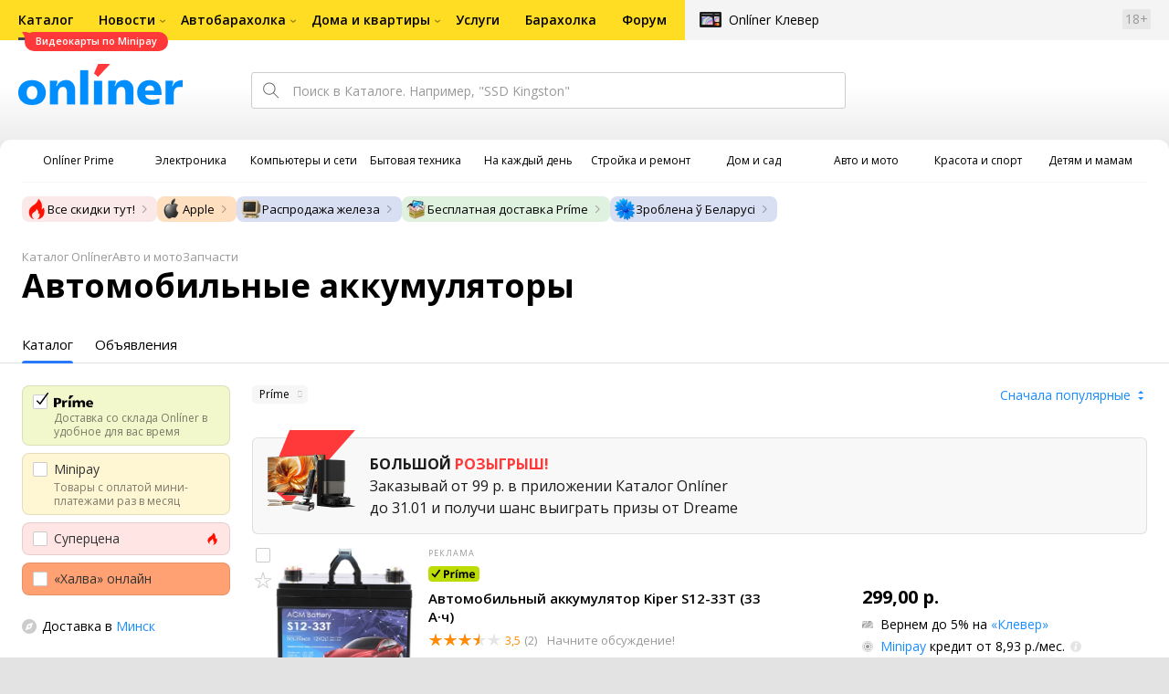

--- FILE ---
content_type: text/html;charset=UTF-8
request_url: https://catalog.onliner.by/carbattery?is_prime=1
body_size: 67925
content:
<!DOCTYPE html>
<html class="responsive-layout" lang="ru" data-n-head="%7B%22class%22:%7B%22ssr%22:%22responsive-layout%22%7D,%22lang%22:%7B%22ssr%22:%22ru%22%7D%7D">
  <head >
    <title>Товары в каталоге Onlíner</title><meta data-n-head="ssr" charset="utf-8"><meta data-n-head="ssr" name="viewport" content="width=device-width,initial-scale=1.0,minimum-scale=1.0,maximum-scale=1.0,user-scalable=no"><meta data-n-head="ssr" data-hid="description" name="description" content="Каталог Onlíner - это удобный способ купить необходимый товар. Характеристики товаров, обзоры, фото и сравнение ценовых предложений"><meta data-n-head="ssr" data-hid="og:url" property="og:url" content="https://catalog.onliner.by/carbattery"><meta data-n-head="ssr" data-hid="og:type" property="og:type" content="website"><meta data-n-head="ssr" data-hid="og:title" property="og:title" content="Товары в каталоге Onlíner"><meta data-n-head="ssr" data-hid="og:description" property="og:description" content="Каталог Onlíner - это удобный способ купить необходимый товар. Характеристики товаров, обзоры, фото и сравнение ценовых предложений"><meta data-n-head="ssr" data-hid="og:image" property="og:image" content="https://catalog.onliner.by/images/icon@4x.png"><meta data-n-head="ssr" data-hid="twitter:domain" property="twitter:domain" content="catalog.onliner.by"><meta data-n-head="ssr" data-hid="twitter:url" property="twitter:url" content="https://catalog.onliner.by/carbattery"><meta data-n-head="ssr" data-hid="twitter:title" name="twitter:title" content="Товары в каталоге Onlíner"><meta data-n-head="ssr" data-hid="twitter:description" name="twitter:description" content="Каталог Onlíner - это удобный способ купить необходимый товар. Характеристики товаров, обзоры, фото и сравнение ценовых предложений"><meta data-n-head="ssr" data-hid="twitter:image" name="twitter:image" content="https://catalog.onliner.by/images/icon@4x.png"><meta data-n-head="ssr" data-hid="keywords" name="keywords" content="Товары в каталоге Onlíner"><meta data-n-head="ssr" data-hid="robots" name="robots" content="noindex,follow"><link data-n-head="ssr" rel="preconnect" href="https://gc.onliner.by"><link data-n-head="ssr" rel="preconnect" href="https://imgproxy.onliner.by"><link data-n-head="ssr" rel="preconnect" href="https://cdn.onliner.by/"><link data-n-head="ssr" rel="preconnect" href="https://cdn.diginetica.net/"><link data-n-head="ssr" rel="preconnect" href="https://tracking.diginetica.net/"><link data-n-head="ssr" rel="preconnect" href="https://tracking-app.diginetica.net/"><link data-n-head="ssr" rel="preload" as="font" type="font/woff2" href="https://cdn.onliner.by/fonts/opensans-regular-cyr-webfont.woff2" fetchpriority="high" crossorigin="anonymous"><link data-n-head="ssr" rel="preload" as="font" type="font/woff2" href="https://cdn.onliner.by/fonts/opensans-regular-lat-webfont.woff2" fetchpriority="high" crossorigin="anonymous"><link data-n-head="ssr" rel="preload" as="font" type="font/woff2" href="https://cdn.onliner.by/fonts/opensans-semibold-cyr-webfont.woff2" fetchpriority="high" crossorigin="anonymous"><link data-n-head="ssr" rel="preload" as="font" type="font/woff2" href="https://cdn.onliner.by/fonts/opensans-semibold-lat-webfont.woff2" fetchpriority="high" crossorigin="anonymous"><link data-n-head="ssr" rel="preload" as="font" type="font/woff2" href="https://cdn.onliner.by/fonts/opensans-bold-cyr-webfont.woff2" fetchpriority="high" crossorigin="anonymous"><link data-n-head="ssr" rel="preload" as="font" type="font/woff2" href="https://cdn.onliner.by/fonts/opensans-bold-lat-webfont.woff2" fetchpriority="high" crossorigin="anonymous"><link data-n-head="ssr" rel="preload" as="font" type="font/woff2" href="https://cdn.onliner.by/fonts/opensans-condbold-cyr-webfont.woff2" fetchpriority="high" crossorigin="anonymous"><link data-n-head="ssr" rel="preload" as="font" type="font/woff2" href="https://cdn.onliner.by/fonts/opensans-condbold-lat-webfont.woff2" fetchpriority="high" crossorigin="anonymous"><link data-n-head="ssr" rel="shortcut icon" href="https://gc.onliner.by/favicon.ico"><link data-n-head="ssr" rel="mask-icon" href="https://gc.onliner.by/images/logo/icons/icon.svg" color="#ff0000"><link data-n-head="ssr" rel="icon" type="image/x-icon" href="https://gc.onliner.by/images/logo/icons/favicon.ico"><link data-n-head="ssr" rel="icon" type="image/png" href="https://gc.onliner.by/images/logo/icons/favicon-16x16.png" sizes="16x16"><link data-n-head="ssr" rel="icon" type="image/png" href="https://gc.onliner.by/images/logo/icons/favicon-32x32.png" sizes="32x32"><link data-n-head="ssr" rel="icon" type="image/png" href="https://gc.onliner.by/images/logo/icons/favicon-96x96.png" sizes="96x96"><link data-n-head="ssr" rel="icon" type="image/png" href="https://gc.onliner.by/images/logo/icons/favicon-192x192.png" sizes="192x192"><link data-n-head="ssr" rel="stylesheet" href="/css/core/style.8dbb083c49.css"><link data-n-head="ssr" rel="stylesheet" href="/css/critical-styles.ecda6aeb76.css"><link data-n-head="ssr" rel="stylesheet" href="/css/global.46b3cf6ab0.css"><link data-n-head="ssr" rel="stylesheet" href="/css/swiper.0fe444daa1.css"><link data-n-head="ssr" rel="stylesheet" href="/css/core/catalog-list.4b31f6f95b.css"><link data-n-head="ssr" rel="canonical" href="https://catalog.onliner.by/carbattery?is_prime=1"><script data-n-head="ssr" src="https://gc.onliner.by/js/mediameter/counter.js" async></script><script data-n-head="ssr" src="https://yandex.ru/ads/system/context.js" async></script><script data-n-head="ssr" data-hid="gtm-script">if(!window._gtm_init){window._gtm_init=1;(function(w,n,d,m,e,p){w[d]=(w[d]==1||n[d]=='yes'||n[d]==1||n[m]==1||(w[e]&&w[e][p]&&w[e][p]()))?1:0})(window,navigator,'doNotTrack','msDoNotTrack','external','msTrackingProtectionEnabled');(function(w,d,s,l,x,y){w[x]={};w._gtm_inject=function(i){if(w.doNotTrack||w[x][i])return;w[x][i]=1;w[l]=w[l]||[];w[l].push({'gtm.start':new Date().getTime(),event:'gtm.js'});var f=d.getElementsByTagName(s)[0],j=d.createElement(s);j.async=true;j.src='https://www.googletagmanager.com/gtm.js?id='+i;f.parentNode.insertBefore(j,f);}})(window,document,'script','dataLayer','_gtm_ids','_gtm_inject')}</script><script data-n-head="ssr" type="application/ld+json">{"@context":"https://schema.org","@type":"ItemList","name":"Автомобильные аккумуляторы","itemListElement":[{"@type":"ListItem","position":1,"item":{"@type":"Product","name":"Kiper S12-33T (33 А·ч)","image":"https://imgproxy.onliner.by/XZvuIYqnWmm1554WxsIcTwXmucgL0n0lJI8d_sKaRbA/w:170/h:250/z:2/f:jpg/aHR0cHM6Ly9jb250/ZW50Lm9ubGluZXIu/YnkvY2F0YWxvZy9k/ZXZpY2Uvb3JpZ2lu/YWwvYzlmZDQyMmQz/M2E1NmFjOWRkMTIz/MGU1ZDM4YzlkYzMu/anBn","description":"емкость 33 А·ч, полярность: обратная, 196×131×161 мм, 9.2 кг","brand":{"@type":"Brand","name":"Kiper"},"offers":{"@type":"Offer","availability":"https://schema.org/InStock","url":"https://catalog.onliner.by/carbattery/kiper/s1233t12","priceCurrency":"BYN","price":"299.00"}}},{"@type":"ListItem","position":2,"item":{"@type":"Product","name":"Kiper S12-33T + Borns (33 А·ч)","image":"https://imgproxy.onliner.by/x736nRpIrFW2kEAcCTMLksTd1Q4gf7XorgqzVsdrBB0/w:170/h:250/z:2/f:jpg/aHR0cHM6Ly9jb250/ZW50Lm9ubGluZXIu/YnkvY2F0YWxvZy9k/ZXZpY2Uvb3JpZ2lu/YWwvZTFkZjMxMmRj/NjdjMDkyMTc5ZTQz/YjQwOGI1Zjg0MWYu/anBn","description":"емкость 33 А·ч, полярность: обратная, 196×131×161 мм, 9.2 кг","brand":{"@type":"Brand","name":"Kiper"},"offers":{"@type":"Offer","availability":"https://schema.org/InStock","url":"https://catalog.onliner.by/carbattery/kiper/s1233t12v","priceCurrency":"BYN","price":"348.00"}}},{"@type":"ListItem","position":3,"item":{"@type":"Product","name":"Kainar R (77 А·ч)","image":"https://imgproxy.onliner.by/Js5NZ1CAAevytiyiXZA5Cq0oSTlT-2QqI2KtCx5hEHE/w:170/h:250/z:2/f:jpg/aHR0cHM6Ly9jb250/ZW50Lm9ubGluZXIu/YnkvY2F0YWxvZy9k/ZXZpY2Uvb3JpZ2lu/YWwvOTU4YTI2OTU4/NzYzZDhkZDk2OWY3/MjQ4M2M3Nzg1ODku/anBn","description":"емкость 77 А·ч, пусковой ток 750 А (EN), полярность: обратная, 278×175×190 мм, 19.15 кг","brand":{"@type":"Brand","name":"Kainar"},"offers":{"@type":"Offer","availability":"https://schema.org/InStock","url":"https://catalog.onliner.by/carbattery/kainar/kainar77r","priceCurrency":"BYN","price":"321.00"}}},{"@type":"ListItem","position":4,"item":{"@type":"Product","name":"Kainar R (60 А·ч)","image":"https://imgproxy.onliner.by/Fa80eK0y60nQs3BD_NkJAEDNaoNSdZXj15BrWNezU-Y/w:170/h:250/z:2/f:jpg/aHR0cHM6Ly9jb250/ZW50Lm9ubGluZXIu/YnkvY2F0YWxvZy9k/ZXZpY2Uvb3JpZ2lu/YWwvZWI5NGU2Y2Q5/NTVmNGQ0Yzk0Y2I1/MDczOWE4ODQyMDcu/anBn","description":"емкость 60 А·ч, пусковой ток 550 А (EN), полярность: обратная, 242×175×190 мм, 15.15 кг","brand":{"@type":"Brand","name":"Kainar"},"offers":{"@type":"Offer","availability":"https://schema.org/InStock","url":"https://catalog.onliner.by/carbattery/kainar/kainar60r","priceCurrency":"BYN","price":"252.00"}}},{"@type":"ListItem","position":5,"item":{"@type":"Product","name":"ALFA Hybrid 75 R (75 А·ч)","image":"https://imgproxy.onliner.by/XlHjfF4rPSBNts-0MQ2MyUYw7I5tRvKC4YCfeDSnduk/w:170/h:250/z:2/f:jpg/aHR0cHM6Ly9jb250/ZW50Lm9ubGluZXIu/YnkvY2F0YWxvZy9k/ZXZpY2Uvb3JpZ2lu/YWwvYTNmNTIwZmQ2/NGVhMTVjZjA0ODRk/YTIyN2UyMTVhNzMu/anBn","description":"емкость 75 А·ч, пусковой ток 720 А (EN), полярность: обратная, 278×175×190 мм","brand":{"@type":"Brand","name":"ALFA"},"offers":{"@type":"Offer","availability":"https://schema.org/InStock","url":"https://catalog.onliner.by/carbattery/alfacarbattery/hybrid75r","priceCurrency":"BYN","price":"274.00"}}},{"@type":"ListItem","position":6,"item":{"@type":"Product","name":"ALFA Hybrid 70 R+ (70 А·ч)","image":"https://imgproxy.onliner.by/biZLIaVXc3ETGfRTzetYlEX1Ib4L9nK7XVhsxCseYSU/w:170/h:250/z:2/f:jpg/aHR0cHM6Ly9jb250/ZW50Lm9ubGluZXIu/YnkvY2F0YWxvZy9k/ZXZpY2Uvb3JpZ2lu/YWwvNzYzYWM2YzA2/MmE0MzgxNzI5MGZh/ZjU2NTE2YjFhMGYu/anBn","description":"емкость 70 А·ч, пусковой ток 720 А (EN), полярность: обратная, 278×175×190 мм, 17.6 кг","brand":{"@type":"Brand","name":"ALFA"},"offers":{"@type":"Offer","availability":"https://schema.org/InStock","url":"https://catalog.onliner.by/carbattery/alfacarbattery/hybrid70r","priceCurrency":"BYN","price":"269.00"}}},{"@type":"ListItem","position":7,"item":{"@type":"Product","name":"Kainar R (100 А·ч)","image":"https://imgproxy.onliner.by/f8gqVRW2nRB79Jn2bCl938JpQ7iIiEqCzWZOXaBuWGg/w:170/h:250/z:2/f:jpg/aHR0cHM6Ly9jb250/ZW50Lm9ubGluZXIu/YnkvY2F0YWxvZy9k/ZXZpY2Uvb3JpZ2lu/YWwvYjc2YTdiNmEx/MDBkMDA4NWI0MDQx/YzY0Y2Y1M2JiY2Uu/anBn","description":"емкость 100 А·ч, пусковой ток 850 А (EN), полярность: обратная, 354×175×190 мм, 24.2 кг","brand":{"@type":"Brand","name":"Kainar"},"offers":{"@type":"Offer","availability":"https://schema.org/InStock","url":"https://catalog.onliner.by/carbattery/kainar/kainar100r","priceCurrency":"BYN","price":"411.00"}}},{"@type":"ListItem","position":8,"item":{"@type":"Product","name":"ALFA EFB 100 R (100 А·ч)","image":"https://imgproxy.onliner.by/0ZJw1PuTLdbympEr6LP7s5o3AoggCe2gjj7CZMOIHm8/w:170/h:250/z:2/f:jpg/aHR0cHM6Ly9jb250/ZW50Lm9ubGluZXIu/YnkvY2F0YWxvZy9k/ZXZpY2Uvb3JpZ2lu/YWwvZWRlMDlhYTY4/Y2U4ZWIxNDI4NzEy/ODY0ZjljNWM4ODku/anBn","description":"емкость 100 А·ч, пусковой ток 980 А (EN), полярность: обратная, 353×175×190 мм, 25.45 кг","brand":{"@type":"Brand","name":"ALFA"},"offers":{"@type":"Offer","availability":"https://schema.org/InStock","url":"https://catalog.onliner.by/carbattery/alfacarbattery/alfaefb100r980a","priceCurrency":"BYN","price":"479.00"}}},{"@type":"ListItem","position":9,"item":{"@type":"Product","name":"Gladiator EFB 110 R+ (110 А·ч)","image":"https://imgproxy.onliner.by/P6ZGaJACWDjzI3wyw6G-mXZj5o3D7tb297wXanDFThc/w:170/h:250/z:2/f:jpg/aHR0cHM6Ly9jb250/ZW50Lm9ubGluZXIu/YnkvY2F0YWxvZy9k/ZXZpY2Uvb3JpZ2lu/YWwvODI0ODkwNWM3/ZmU4ZDdjNWNmOTcx/M2YyNTAyMDI1ZDQu/anBlZw","description":"емкость 110 А·ч, пусковой ток 960 А (EN), полярность: обратная, 353×175×190 мм, 23.5 кг","brand":{"@type":"Brand","name":"Gladiator"},"offers":{"@type":"Offer","availability":"https://schema.org/InStock","url":"https://catalog.onliner.by/carbattery/gladiator/efb6110l0110","priceCurrency":"BYN","price":"396.00"}}},{"@type":"ListItem","position":10,"item":{"@type":"Product","name":"ALFA EFB 66 R+ (66 А·ч)","image":"https://imgproxy.onliner.by/eN-iY49tXpxsOzRpkHNp50qp2bV6Yh_C1CvL8giHjNc/w:170/h:250/z:2/f:jpg/aHR0cHM6Ly9jb250/ZW50Lm9ubGluZXIu/YnkvY2F0YWxvZy9k/ZXZpY2Uvb3JpZ2lu/YWwvY2M0OWE1Njkx/ZTY4MmFhYjdhNDBi/MWI5NjI3ZDc5NzUu/anBn","description":"емкость 66 А·ч, пусковой ток 660 А (EN), полярность: обратная, 242×175×190 мм, 16.8 кг","brand":{"@type":"Brand","name":"ALFA"},"offers":{"@type":"Offer","availability":"https://schema.org/InStock","url":"https://catalog.onliner.by/carbattery/alfacarbattery/alfaefb66r","priceCurrency":"BYN","price":"298.00"}}},{"@type":"ListItem","position":11,"item":{"@type":"Product","name":"FORSE 6CT-60VL LB EFB R+ 620 А (60 А/ч)","image":"https://imgproxy.onliner.by/0HpwajTG5A-HsQ8c_02x8q1aDtX96g5a5RxsGoRl5tw/w:170/h:250/z:2/f:jpg/aHR0cHM6Ly9jb250/ZW50Lm9ubGluZXIu/YnkvY2F0YWxvZy9k/ZXZpY2Uvb3JpZ2lu/YWwvMjgwNjYyMTIw/MzkwMDVhMjZlZjlk/Yzg0YjBhMTIyZjIu/anBlZw","description":"емкость 60 А·ч, пусковой ток 620 А (EN), полярность: обратная, 242×175×175 мм","brand":{"@type":"Brand","name":"FORSE"},"offers":{"@type":"Offer","availability":"https://schema.org/InStock","url":"https://catalog.onliner.by/carbattery/forse/efbr60","priceCurrency":"BYN","price":"284.00"}}},{"@type":"ListItem","position":12,"item":{"@type":"Product","name":"Kainar JR (100 А·ч)","image":"https://imgproxy.onliner.by/Zim5PWZTiwZPsTCj3UUjKD37sKgWn-M_6OM_BGnAr0c/w:170/h:250/z:2/f:jpg/aHR0cHM6Ly9jb250/ZW50Lm9ubGluZXIu/YnkvY2F0YWxvZy9k/ZXZpY2Uvb3JpZ2lu/YWwvM2YzOGIwNmZk/OTczNjJhY2NjM2Fk/ZGM4YjcyNmM4ZjEu/anBn","description":"емкость 100 А·ч, пусковой ток 800 А (EN), полярность: обратная, 304×173×220 мм, 22.5 кг","brand":{"@type":"Brand","name":"Kainar"},"offers":{"@type":"Offer","availability":"https://schema.org/InStock","url":"https://catalog.onliner.by/carbattery/kainar/kainar100jr","priceCurrency":"BYN","price":"359.00"}}},{"@type":"ListItem","position":13,"item":{"@type":"Product","name":"FORSE 6СТ-100VLR (100 А·ч)","image":"https://imgproxy.onliner.by/wbkfka8QFuTmxvqqXA0FpuTcbp-CjWPO5RlZEmXC4cE/w:170/h:250/z:2/f:jpg/aHR0cHM6Ly9jb250/ZW50Lm9ubGluZXIu/YnkvY2F0YWxvZy9k/ZXZpY2Uvb3JpZ2lu/YWwvYTFhYjQ1NTRj/MDQ4MjY4YmUzODFk/OWM2YzJhMDU3OWYu/anBlZw","description":"емкость 100 А·ч, пусковой ток 910 А (EN), полярность: обратная, 354×175×190 мм","brand":{"@type":"Brand","name":"FORSE"},"offers":{"@type":"Offer","availability":"https://schema.org/InStock","url":"https://catalog.onliner.by/carbattery/forse/6ct100vlr","priceCurrency":"BYN","price":"410.00"}}},{"@type":"ListItem","position":14,"item":{"@type":"Product","name":"ALFA Asia JR 580A (65 А·ч)","image":"https://imgproxy.onliner.by/VQWwJCLtAkrfKLlFymsq3UPYbVnG4LSSMUT28JER3q0/w:170/h:250/z:2/f:jpg/aHR0cHM6Ly9jb250/ZW50Lm9ubGluZXIu/YnkvY2F0YWxvZy9k/ZXZpY2Uvb3JpZ2lu/YWwvMWFjNzVlMDc1/NWY3MTA2NDIzMzcy/OTZhY2Q1NmQxMWUu/anBn","description":"емкость 65 А·ч, пусковой ток 580 А (EN), полярность: обратная, 230×173×220 мм, 16.15 кг","brand":{"@type":"Brand","name":"ALFA"},"offers":{"@type":"Offer","availability":"https://schema.org/InStock","url":"https://catalog.onliner.by/carbattery/alfacarbattery/asia65jr600a","priceCurrency":"BYN","price":"278.00"}}},{"@type":"ListItem","position":15,"item":{"@type":"Product","name":"Kainar JL (100 А·ч)","image":"https://imgproxy.onliner.by/b7M5r4U-NedGolxZuAG9NCKlxoI5D67zuQhZCZoaiWs/w:170/h:250/z:2/f:jpg/aHR0cHM6Ly9jb250/ZW50Lm9ubGluZXIu/YnkvY2F0YWxvZy9k/ZXZpY2Uvb3JpZ2lu/YWwvMmRhYjg2ZDg1/ZWU4MGYwNDdkMzk2/YThkMGQ1OGU0NGMu/anBn","description":"емкость 100 А·ч, пусковой ток 800 А (EN), полярность: прямая, 304×173×220 мм, 22.5 кг","brand":{"@type":"Brand","name":"Kainar"},"offers":{"@type":"Offer","availability":"https://schema.org/InStock","url":"https://catalog.onliner.by/carbattery/kainar/kainar100jl","priceCurrency":"BYN","price":"400.00"}}},{"@type":"ListItem","position":16,"item":{"@type":"Product","name":"FORSE R+ 760 A (74 А·ч) 574112050","image":"https://imgproxy.onliner.by/aYB5Q0rZhZfbXhTl0SYdGFY2iXXLRBZO2xynKiZ9nj0/w:170/h:250/z:2/f:jpg/aHR0cHM6Ly9jb250/ZW50Lm9ubGluZXIu/YnkvY2F0YWxvZy9k/ZXZpY2Uvb3JpZ2lu/YWwvMGQyMmQwMTFk/ZmJhZjk1OGJkMWIw/MmM4ODI3MmRkMzQu/anBn","description":"емкость 74 А·ч, пусковой ток 760 А (EN), полярность: обратная, 278×175×190 мм","brand":{"@type":"Brand","name":"FORSE"},"offers":{"@type":"Offer","availability":"https://schema.org/InStock","url":"https://catalog.onliner.by/carbattery/forse/fo574112050","priceCurrency":"BYN","price":"319.00"}}}]}</script><link rel="modulepreload" as="script" crossorigin href="/assets-ssr/client-CwmVk0Ap.js"><link rel="prefetch" as="script" crossorigin href="/assets-ssr/browser-DLZpuUjk.js"><link rel="prefetch" as="script" crossorigin href="/assets-ssr/bookmarks-CL5cfaxo.js"><link rel="prefetch" as="script" crossorigin href="/assets-ssr/bottom-stick-CZHTL6d4.js"><link rel="prefetch" as="script" crossorigin href="/assets-ssr/format-DIIB8AFF.js"><link rel="prefetch" as="script" crossorigin href="/assets-ssr/isEmpty-C4POA3nz.js"><link rel="prefetch" as="script" crossorigin href="/assets-ssr/throttle-DNGGR4z-.js"><link rel="prefetch" as="script" crossorigin href="/assets-ssr/tags-DJFs144P.js"><link rel="prefetch" as="script" crossorigin href="/assets-ssr/_isIterateeCall-CPAsv_vj.js"><link rel="prefetch" as="script" crossorigin href="/assets-ssr/url-DnXcAYeD.js"><link rel="prefetch" as="script" crossorigin href="/assets-ssr/notifications-081wP0Gz.js"><link rel="prefetch" as="script" crossorigin href="/assets-ssr/superprice-subscription-CLb2q6c1.js"><link rel="prefetch" as="script" crossorigin href="/assets-ssr/product-item-By5oVCAS.js"><link rel="prefetch" as="script" crossorigin href="/assets-ssr/add-to-cart-button-gCz18WVm.js"><link rel="prefetch" as="script" crossorigin href="/assets-ssr/product-card-yk0jNtJW.js"><link rel="prefetch" as="script" crossorigin href="/assets-ssr/utils-lXybMhEk.js"><link rel="prefetch" as="script" crossorigin href="/assets-ssr/confirm-adult-CRmog5cO.js"><link rel="prefetch" as="style" crossorigin href="/assets-ssr/used-edit-BvWdAhiB.css"><link rel="prefetch" as="script" crossorigin href="/assets-ssr/create-Bv8bKRbu.js"><link rel="prefetch" as="script" crossorigin href="/assets-ssr/used-edit-DnxNFhFm.js"><link rel="prefetch" as="script" crossorigin href="/assets-ssr/image-upload-CBCTkvTa.js"><link rel="prefetch" as="script" crossorigin href="/assets-ssr/index-BlrC0TBv.js"><link rel="prefetch" as="script" crossorigin href="/assets-ssr/navigation-page-aeIXsq4C.js"><link rel="prefetch" as="script" crossorigin href="/assets-ssr/navigation-NOtLlLJ8.js"><link rel="prefetch" as="script" crossorigin href="/assets-ssr/classes-to-selector-Br0XARct.js"><link rel="prefetch" as="script" crossorigin href="/assets-ssr/_id-Ce0ffqCx.js"><link rel="prefetch" as="style" crossorigin href="/assets-ssr/used-offer-DKP3ZC7d.css"><link rel="prefetch" as="style" crossorigin href="/assets-ssr/common-gallery-Da8h4316.css"><link rel="prefetch" as="script" crossorigin href="/assets-ssr/_id-tGJkpqRY.js"><link rel="prefetch" as="script" crossorigin href="/assets-ssr/adfox-banner-CXTLIeww.js"><link rel="prefetch" as="script" crossorigin href="/assets-ssr/navigation-arrows-CWedniMW.js"><link rel="prefetch" as="script" crossorigin href="/assets-ssr/used-offer-uMxA_-ky.js"><link rel="prefetch" as="script" crossorigin href="/assets-ssr/gallery-rJfRerO1.js"><link rel="prefetch" as="script" crossorigin href="/assets-ssr/common-gallery-DANFSWzf.js"><link rel="prefetch" as="script" crossorigin href="/assets-ssr/used-Dr99THVz.js"><link rel="prefetch" as="script" crossorigin href="/assets-ssr/index-BuDJrmZs.js"><link rel="prefetch" as="script" crossorigin href="/assets-ssr/breadcrumbs-BQ7W4KtT.js"><link rel="prefetch" as="script" crossorigin href="/assets-ssr/index-AWSTkC0I.js"><link rel="prefetch" as="script" crossorigin href="/assets-ssr/index-DSlQ1K0L.js"><link rel="prefetch" as="script" crossorigin href="/assets-ssr/products-item-D_JEU4nM.js"><link rel="prefetch" as="script" crossorigin href="/assets-ssr/_slug--XmawWoh.js"><link rel="prefetch" as="style" crossorigin href="/assets-ssr/_schema-BNPNXjd9.css"><link rel="prefetch" as="style" crossorigin href="/assets-ssr/core-Cco8Qh9i.css"><link rel="prefetch" as="script" crossorigin href="/assets-ssr/_schema-Bl_dfE4e.js"><link rel="prefetch" as="script" crossorigin href="/assets-ssr/core-6-7CK9KH.js"><link rel="prefetch" as="script" crossorigin href="/assets-ssr/routes-Dwy_-WWO.js"><link rel="prefetch" as="script" crossorigin href="/assets-ssr/index-CIVbiSBr.js"><link rel="prefetch" as="style" crossorigin href="/assets-ssr/index-CRgX9dQX.css"><link rel="prefetch" as="script" crossorigin href="/assets-ssr/index-B8ldtFpB.js"><link rel="prefetch" as="script" crossorigin href="/assets-ssr/index-D7TnVqj0.js"><link rel="prefetch" as="style" crossorigin href="/assets-ssr/index-tn0RQdqM.css"><link rel="prefetch" as="script" crossorigin href="/assets-ssr/index-CGLYIg2E.js"><link rel="prefetch" as="script" crossorigin href="/assets-ssr/product-positions-BdWTmE20.js"><link rel="prefetch" as="script" crossorigin href="/assets-ssr/product-header-7TFsJ1Bj.js"><link rel="prefetch" as="script" crossorigin href="/assets-ssr/product-page-DFICjjnT.js"><link rel="prefetch" as="script" crossorigin href="/assets-ssr/prices-CRloYZnl.js"><link rel="prefetch" as="style" crossorigin href="/assets-ssr/index-BUOQBFrf.css"><link rel="prefetch" as="script" crossorigin href="/assets-ssr/index-BF4m3xCl.js"><link rel="prefetch" as="script" crossorigin href="/assets-ssr/head-bBMKZPxn.js"><link rel="prefetch" as="script" crossorigin href="/assets-ssr/index-BYdGlYlC.js"><link rel="prefetch" as="script" crossorigin href="/assets-ssr/head-DkIDo5cu.js"><link rel="prefetch" as="script" crossorigin href="/assets-ssr/create-Dc2QmXJI.js"><link rel="prefetch" as="style" crossorigin href="/assets-ssr/_offer-Br7gHgLV.css"><link rel="prefetch" as="script" crossorigin href="/assets-ssr/_offer-DpxLXF3C.js"><link rel="prefetch" as="script" crossorigin href="/assets-ssr/jquery.menu-aim-Cv94tC3-.js"><link rel="stylesheet" href="/assets-ssr/client-NjUnggy2.css" crossorigin>
  </head>
  <body class="body_state-catalog-list        no-touch     " data-n-head="%7B%22class%22:%7B%22ssr%22:%5B%22body_state-catalog-list%22,%22%22,%22%22,%22%22,%22%22,%22%22,%22%22,%22%22,%22no-touch%22,%22%22,%22%22,%22%22,%22%22,%22%22%5D%7D%7D">
    <noscript data-n-head="ssr" data-hid="gtm-noscript" data-pbody="true"></noscript><div data-server-rendered="true" id="__nuxt"><div id="__layout"><div data-fetch-key="default-layout:0"><div class="layout-container"><div id="container"><div class="g-container-outer"><div class="l-gradient-wrapper"><header class="g-top"><div class="header-style"><!----></div><div class="b-top-menu"><div class="g-top-i"><nav class="b-top-navigation"><ul class="b-main-navigation"><li class="b-main-navigation__item b-main-navigation__item_current"><a href="https://catalog.onliner.by/videocard?is_by_parts=1&amp;utm_source=onliner&amp;utm_medium=babl&amp;utm_campaign=videocard_minipay" target="_self" class="b-main-navigation__advert b-main-navigation__advert_universal"><div class="b-main-navigation__bubble b-main-navigation__bubble_universal" style="color:#FFFFFF;background-color:#FF3939;"> Видеокарты по Minipay <svg width="13" height="13" viewBox="0 0 13 13" fill="none" style="color:#FF3939;"><path d="M9.16821 1.45252C7.22163 0.520094 5.08519 0 2.85 0C1.89141 0 0.912697 0.117201 0 0.300014C2.79816 3.00973 3.57245 7.58069 4.04041 11.4276C4.08739 11.9643 4.17475 12.4895 4.29944 13H13V0.106333C11.6176 0.304071 10.3221 0.771079 9.16821 1.45252Z" fill="currentColor"></path></svg></div></a><a href="https://catalog.onliner.by" class="b-main-navigation__link"><span class="b-main-navigation__text"> Каталог</span></a></li><li class="b-main-navigation__item b-main-navigation__item_arrow"><a href="https://www.onliner.by" class="b-main-navigation__link"><span class="b-main-navigation__text">Новости</span></a><!----></li><li class="b-main-navigation__item b-main-navigation__item_arrow"><a href="https://ab.onliner.by" class="b-main-navigation__link"><span class="b-main-navigation__text">Автобарахолка</span></a><!----></li><li class="b-main-navigation__item b-main-navigation__item_arrow"><a href="https://r.onliner.by/pk" class="b-main-navigation__link"><span class="b-main-navigation__text">Дома и квартиры</span></a><!----></li><li class="b-main-navigation__item"><a href="https://s.onliner.by/tasks" class="b-main-navigation__link"><span class="b-main-navigation__text"> Услуги</span></a></li><li class="b-main-navigation__item"><a href="https://baraholka.onliner.by" class="b-main-navigation__link"><span class="b-main-navigation__text"> Барахолка</span></a></li><li class="b-main-navigation__item"><a href="https://forum.onliner.by" class="b-main-navigation__link"><span class="b-main-navigation__text"> Форум</span></a></li></ul><a href="https://clever.onliner.by/?utm_source=onliner&amp;utm_medium=navigation&amp;utm_campaign=clever" target="_blank" class="b-top-navigation-clover">Onlíner Клевер</a><!----><div class="b-top-navigation-age">18+</div></nav></div></div><div class="b-top-actions"><div class="g-top-i"><div class="b-top-logo"><a href="https://www.onliner.by"><img srcset="https://gc.onliner.by/images/logo/onliner_logo.v3.png?1768809352, https://gc.onliner.by/images/logo/onliner_logo.v3@2x.png?1768809352 2x" src="https://gc.onliner.by/images/logo/onliner_logo.v3.png?1768809352" width="180" height="45" alt="Onlíner" class="onliner_logo"></a></div><div class="b-top-wrapper"><div data-fetch-key="search:0" class="fast-search"><div class="fast-search__form"><input type="text" tabindex="1" placeholder="Поиск в Каталоге. Например, &quot;SSD Kingston&quot;" value="" class="fast-search__input ym-record-keys"></div><!----></div><div class="notice-offers__container"><div class="notice-offers"><div class="notice-offers__list ym-hide-content"></div></div></div><div class="b-top-profile b-top-profile_specific"><div class="b-top-profile__list"><!----><div class="b-top-profile__item"><a href="https://cart.onliner.by" class="b-top-profile__cart"><!----></a></div></div><div><div class="auth-bar auth-bar--top"><div class="auth-bar__item auth-bar__item--text"> Вход </div><div title="Facebook" class="auth-bar__item auth-bar__item--fb"></div><div title="ВКонтакте" class="auth-bar__item auth-bar__item--vk-alter"></div><div title="Google" class="auth-bar__item auth-bar__item--gg"></div><!----></div><div class="auth-bar auth-bar--top"><div class="auth-bar auth-bar--top"><a href="https://cart.onliner.by" title="Корзина" class="auth-bar__item auth-bar__item--cart"><!----></a></div></div></div></div><div id="popup-notifications" class="notice-offers__container"><div REMOVEME="visible: true" class="notice-offers"><div REMOVEME="foreach: { data: $root.notificationsList, as: 'notification' }" class="notice-offers__list"></div></div></div></div></div></div><!----></header><div class="g-middle"><div class="g-middle-i"><div class="catalog-navigation"><div class="catalog-navigation-bar"><input type="text" placeholder="Поиск" class="catalog-navigation-bar__input"><button class="catalog-navigation-bar__button catalog-navigation-bar__button_common"><span class="catalog-navigation-bar__button-text catalog-navigation-bar__button-text_on"> Каталог </span><span class="catalog-navigation-bar__button-text catalog-navigation-bar__button-text_off"> Закрыть </span></button><button class="catalog-navigation-bar__button catalog-navigation-bar__button_back"> Назад </button></div><div class="catalog-navigation__title">Каталог</div><div class="catalog-navigation-classifier catalog-navigation-classifier_simple"><a href="/cat/prime" title="Onlíner Prime" class="catalog-navigation-classifier__item"><span class="catalog-navigation-classifier__item-icon"><picture class="catalog-navigation-classifier__item-picture"><source srcset="
              https://imgproxy.onliner.by/ggKHWYMQpobvjtZ597_uvoSxYumIQIuTR7uzV8-e7U0/w:80/h:80/f:png/aHR0cHM6Ly9nYy5v/bmxpbmVyLmJ5L2lt/YWdlcy9jYXRhbG9n/L25hdmlnYXRpb24v/Y2F0ZWdvcmllcy9w/cmltZS5wbmc   1x,
              https://imgproxy.onliner.by/NIOQSJEs7mXh8TTMGwsT-rqBKT8aVGoqgxMR04Fdk4E/w:160/h:160/f:png/aHR0cHM6Ly9nYy5v/bmxpbmVyLmJ5L2lt/YWdlcy9jYXRhbG9n/L25hdmlnYXRpb24v/Y2F0ZWdvcmllcy9w/cmltZS5wbmc 2x
            " type="image/png"><img width="64px" height="64px" alt="Onlíner Prime" loading="lazy" src="https://imgproxy.onliner.by/NIOQSJEs7mXh8TTMGwsT-rqBKT8aVGoqgxMR04Fdk4E/w:160/h:160/f:png/aHR0cHM6Ly9nYy5v/bmxpbmVyLmJ5L2lt/YWdlcy9jYXRhbG9n/L25hdmlnYXRpb24v/Y2F0ZWdvcmllcy9w/cmltZS5wbmc" class="catalog-navigation-classifier__item-image"></picture></span><span class="catalog-navigation-classifier__item-title"><span class="catalog-navigation-classifier__item-title-wrapper"> Onlíner Prime </span></span></a><a href="/cat/electronics" title="Электроника" class="catalog-navigation-classifier__item"><span class="catalog-navigation-classifier__item-icon"><picture class="catalog-navigation-classifier__item-picture"><source srcset="
              https://imgproxy.onliner.by/d5GTZ7eDQzVPaRlxjUvTdo4X6cSXXC1SgyEsy_bMr6A/w:80/h:80/f:png/aHR0cHM6Ly9nYy5v/bmxpbmVyLmJ5L2lt/YWdlcy9jYXRhbG9n/L25hdmlnYXRpb24v/Y2F0ZWdvcmllcy9l/bGVrdHJvbmlrYS5w/bmc   1x,
              https://imgproxy.onliner.by/Z_M8tp4JouZs9YIAycsMQMVUM0yCPWEl1mJHVp8k8_U/w:160/h:160/f:png/aHR0cHM6Ly9nYy5v/bmxpbmVyLmJ5L2lt/YWdlcy9jYXRhbG9n/L25hdmlnYXRpb24v/Y2F0ZWdvcmllcy9l/bGVrdHJvbmlrYS5w/bmc 2x
            " type="image/png"><img width="64px" height="64px" alt="Электроника" loading="lazy" src="https://imgproxy.onliner.by/Z_M8tp4JouZs9YIAycsMQMVUM0yCPWEl1mJHVp8k8_U/w:160/h:160/f:png/aHR0cHM6Ly9nYy5v/bmxpbmVyLmJ5L2lt/YWdlcy9jYXRhbG9n/L25hdmlnYXRpb24v/Y2F0ZWdvcmllcy9l/bGVrdHJvbmlrYS5w/bmc" class="catalog-navigation-classifier__item-image"></picture></span><span class="catalog-navigation-classifier__item-title"><span class="catalog-navigation-classifier__item-title-wrapper"> Электроника </span></span></a><a href="/cat/computers" title="Компьютеры и сети" class="catalog-navigation-classifier__item"><span class="catalog-navigation-classifier__item-icon"><picture class="catalog-navigation-classifier__item-picture"><source srcset="
              https://imgproxy.onliner.by/LFOqa4I_v6ER3XpSO3g4FlIl3MisdH3dnsOsmUTta3I/w:80/h:80/f:png/aHR0cHM6Ly9nYy5v/bmxpbmVyLmJ5L2lt/YWdlcy9jYXRhbG9n/L25hdmlnYXRpb24v/Y2F0ZWdvcmllcy9r/b21weXV0ZXJ5X2lf/c2V0aS5wbmc   1x,
              https://imgproxy.onliner.by/Ht1EkIVqlqo1-0UlXL1uWYqzmTtsmgHoqp5bFUADsK4/w:160/h:160/f:png/aHR0cHM6Ly9nYy5v/bmxpbmVyLmJ5L2lt/YWdlcy9jYXRhbG9n/L25hdmlnYXRpb24v/Y2F0ZWdvcmllcy9r/b21weXV0ZXJ5X2lf/c2V0aS5wbmc 2x
            " type="image/png"><img width="64px" height="64px" alt="Компьютеры и сети" loading="lazy" src="https://imgproxy.onliner.by/Ht1EkIVqlqo1-0UlXL1uWYqzmTtsmgHoqp5bFUADsK4/w:160/h:160/f:png/aHR0cHM6Ly9nYy5v/bmxpbmVyLmJ5L2lt/YWdlcy9jYXRhbG9n/L25hdmlnYXRpb24v/Y2F0ZWdvcmllcy9r/b21weXV0ZXJ5X2lf/c2V0aS5wbmc" class="catalog-navigation-classifier__item-image"></picture></span><span class="catalog-navigation-classifier__item-title"><span class="catalog-navigation-classifier__item-title-wrapper"> Компьютеры и сети </span></span></a><a href="/cat/appliance" title="Бытовая техника" class="catalog-navigation-classifier__item"><span class="catalog-navigation-classifier__item-icon"><picture class="catalog-navigation-classifier__item-picture"><source srcset="
              https://imgproxy.onliner.by/XbHOSwos3l5l2hQRIsU-oR_KgQF3GMw9bZDxFocBJN4/w:80/h:80/f:png/aHR0cHM6Ly9nYy5v/bmxpbmVyLmJ5L2lt/YWdlcy9jYXRhbG9n/L25hdmlnYXRpb24v/Y2F0ZWdvcmllcy9i/eXRvdmF5YV90ZWhu/aWthLnBuZw   1x,
              https://imgproxy.onliner.by/_eu3Ql7AY2X1syyfQe-2rHx4MSzN2xMGU0M7If1HgJQ/w:160/h:160/f:png/aHR0cHM6Ly9nYy5v/bmxpbmVyLmJ5L2lt/YWdlcy9jYXRhbG9n/L25hdmlnYXRpb24v/Y2F0ZWdvcmllcy9i/eXRvdmF5YV90ZWhu/aWthLnBuZw 2x
            " type="image/png"><img width="64px" height="64px" alt="Бытовая техника" loading="lazy" src="https://imgproxy.onliner.by/_eu3Ql7AY2X1syyfQe-2rHx4MSzN2xMGU0M7If1HgJQ/w:160/h:160/f:png/aHR0cHM6Ly9nYy5v/bmxpbmVyLmJ5L2lt/YWdlcy9jYXRhbG9n/L25hdmlnYXRpb24v/Y2F0ZWdvcmllcy9i/eXRvdmF5YV90ZWhu/aWthLnBuZw" class="catalog-navigation-classifier__item-image"></picture></span><span class="catalog-navigation-classifier__item-title"><span class="catalog-navigation-classifier__item-title-wrapper"> Бытовая техника </span></span></a><a href="/cat/fmcg" title="На каждый день" class="catalog-navigation-classifier__item"><span class="catalog-navigation-classifier__item-icon"><picture class="catalog-navigation-classifier__item-picture"><source srcset="
              https://imgproxy.onliner.by/eEUX_wmYSOvcjXmc0fLhsuOFHoS76tLWYvlEt5IBcIE/w:80/h:80/f:png/aHR0cHM6Ly9nYy5v/bmxpbmVyLmJ5L2lt/YWdlcy9jYXRhbG9n/L25hdmlnYXRpb24v/Y2F0ZWdvcmllcy9u/YV9rYXpkeWpfZGVu/LnBuZw   1x,
              https://imgproxy.onliner.by/ZkBCSaOYRUK_O50ZyLciJZBcsBs__Oq1oXOfR3l8kcc/w:160/h:160/f:png/aHR0cHM6Ly9nYy5v/bmxpbmVyLmJ5L2lt/YWdlcy9jYXRhbG9n/L25hdmlnYXRpb24v/Y2F0ZWdvcmllcy9u/YV9rYXpkeWpfZGVu/LnBuZw 2x
            " type="image/png"><img width="64px" height="64px" alt="На каждый день" loading="lazy" src="https://imgproxy.onliner.by/ZkBCSaOYRUK_O50ZyLciJZBcsBs__Oq1oXOfR3l8kcc/w:160/h:160/f:png/aHR0cHM6Ly9nYy5v/bmxpbmVyLmJ5L2lt/YWdlcy9jYXRhbG9n/L25hdmlnYXRpb24v/Y2F0ZWdvcmllcy9u/YV9rYXpkeWpfZGVu/LnBuZw" class="catalog-navigation-classifier__item-image"></picture></span><span class="catalog-navigation-classifier__item-title"><span class="catalog-navigation-classifier__item-title-wrapper"> На каждый день </span></span></a><a href="/cat/building" title="Стройка и ремонт" class="catalog-navigation-classifier__item"><span class="catalog-navigation-classifier__item-icon"><picture class="catalog-navigation-classifier__item-picture"><source srcset="
              https://imgproxy.onliner.by/Qk8zpQVFeVW0-y_MvzgkocMm1EN_rLKAgjoRFZfGGUM/w:80/h:80/f:png/aHR0cHM6Ly9nYy5v/bmxpbmVyLmJ5L2lt/YWdlcy9jYXRhbG9n/L25hdmlnYXRpb24v/Y2F0ZWdvcmllcy9z/dHJveWthX2lfcmVt/b250LnBuZw   1x,
              https://imgproxy.onliner.by/iFDAzHoHNFk8PgcAy1681rJHqBHOjz0pQuCWdgmeFpA/w:160/h:160/f:png/aHR0cHM6Ly9nYy5v/bmxpbmVyLmJ5L2lt/YWdlcy9jYXRhbG9n/L25hdmlnYXRpb24v/Y2F0ZWdvcmllcy9z/dHJveWthX2lfcmVt/b250LnBuZw 2x
            " type="image/png"><img width="64px" height="64px" alt="Стройка и ремонт" loading="lazy" src="https://imgproxy.onliner.by/iFDAzHoHNFk8PgcAy1681rJHqBHOjz0pQuCWdgmeFpA/w:160/h:160/f:png/aHR0cHM6Ly9nYy5v/bmxpbmVyLmJ5L2lt/YWdlcy9jYXRhbG9n/L25hdmlnYXRpb24v/Y2F0ZWdvcmllcy9z/dHJveWthX2lfcmVt/b250LnBuZw" class="catalog-navigation-classifier__item-image"></picture></span><span class="catalog-navigation-classifier__item-title"><span class="catalog-navigation-classifier__item-title-wrapper"> Стройка и ремонт </span></span></a><a href="/cat/household" title="Дом и сад" class="catalog-navigation-classifier__item"><span class="catalog-navigation-classifier__item-icon"><picture class="catalog-navigation-classifier__item-picture"><source srcset="
              https://imgproxy.onliner.by/mJzhDvWH2_g7T8injHtCzTB9F3py4AiWKxrGBn6cprg/w:80/h:80/f:png/aHR0cHM6Ly9nYy5v/bmxpbmVyLmJ5L2lt/YWdlcy9jYXRhbG9n/L25hdmlnYXRpb24v/Y2F0ZWdvcmllcy9k/b21faV9zYWQucG5n   1x,
              https://imgproxy.onliner.by/HNpX5NF7AcOgWt8uk7uAEnngViGi0db2EUnBSgpsjgw/w:160/h:160/f:png/aHR0cHM6Ly9nYy5v/bmxpbmVyLmJ5L2lt/YWdlcy9jYXRhbG9n/L25hdmlnYXRpb24v/Y2F0ZWdvcmllcy9k/b21faV9zYWQucG5n 2x
            " type="image/png"><img width="64px" height="64px" alt="Дом и сад" loading="lazy" src="https://imgproxy.onliner.by/HNpX5NF7AcOgWt8uk7uAEnngViGi0db2EUnBSgpsjgw/w:160/h:160/f:png/aHR0cHM6Ly9nYy5v/bmxpbmVyLmJ5L2lt/YWdlcy9jYXRhbG9n/L25hdmlnYXRpb24v/Y2F0ZWdvcmllcy9k/b21faV9zYWQucG5n" class="catalog-navigation-classifier__item-image"></picture></span><span class="catalog-navigation-classifier__item-title"><span class="catalog-navigation-classifier__item-title-wrapper"> Дом и сад </span></span></a><a href="/cat/auto" title="Авто и мото" class="catalog-navigation-classifier__item"><span class="catalog-navigation-classifier__item-icon"><picture class="catalog-navigation-classifier__item-picture"><source srcset="
              https://imgproxy.onliner.by/Pd39jKpz3a_-4YADkljnEgiQy1rqmWezacA4r8-efVY/w:80/h:80/f:png/aHR0cHM6Ly9nYy5v/bmxpbmVyLmJ5L2lt/YWdlcy9jYXRhbG9n/L25hdmlnYXRpb24v/Y2F0ZWdvcmllcy9h/dnRvX2lfbW90by5w/bmc   1x,
              https://imgproxy.onliner.by/kTR-G6Jmgy35yVZtVcQEdHlGH20CBaTXxkOxADAsrOQ/w:160/h:160/f:png/aHR0cHM6Ly9nYy5v/bmxpbmVyLmJ5L2lt/YWdlcy9jYXRhbG9n/L25hdmlnYXRpb24v/Y2F0ZWdvcmllcy9h/dnRvX2lfbW90by5w/bmc 2x
            " type="image/png"><img width="64px" height="64px" alt="Авто и мото" loading="lazy" src="https://imgproxy.onliner.by/kTR-G6Jmgy35yVZtVcQEdHlGH20CBaTXxkOxADAsrOQ/w:160/h:160/f:png/aHR0cHM6Ly9nYy5v/bmxpbmVyLmJ5L2lt/YWdlcy9jYXRhbG9n/L25hdmlnYXRpb24v/Y2F0ZWdvcmllcy9h/dnRvX2lfbW90by5w/bmc" class="catalog-navigation-classifier__item-image"></picture></span><span class="catalog-navigation-classifier__item-title"><span class="catalog-navigation-classifier__item-title-wrapper"> Авто и мото </span></span></a><a href="/cat/lifestyle" title="Красота и спорт" class="catalog-navigation-classifier__item"><span class="catalog-navigation-classifier__item-icon"><picture class="catalog-navigation-classifier__item-picture"><source srcset="
              https://imgproxy.onliner.by/RehKloqiQXGTxXfMD2BIQSD9HfTuK6IWeFQcU9qjdUI/w:80/h:80/f:png/aHR0cHM6Ly9nYy5v/bmxpbmVyLmJ5L2lt/YWdlcy9jYXRhbG9n/L25hdmlnYXRpb24v/Y2F0ZWdvcmllcy9r/cmFzb3RhX2lfc3Bv/cnQucG5n   1x,
              https://imgproxy.onliner.by/Yt8nogToHULH_YR6Mc2JdDp4dTlWei0hnJrI-tU_bZc/w:160/h:160/f:png/aHR0cHM6Ly9nYy5v/bmxpbmVyLmJ5L2lt/YWdlcy9jYXRhbG9n/L25hdmlnYXRpb24v/Y2F0ZWdvcmllcy9r/cmFzb3RhX2lfc3Bv/cnQucG5n 2x
            " type="image/png"><img width="64px" height="64px" alt="Красота и спорт" loading="lazy" src="https://imgproxy.onliner.by/Yt8nogToHULH_YR6Mc2JdDp4dTlWei0hnJrI-tU_bZc/w:160/h:160/f:png/aHR0cHM6Ly9nYy5v/bmxpbmVyLmJ5L2lt/YWdlcy9jYXRhbG9n/L25hdmlnYXRpb24v/Y2F0ZWdvcmllcy9r/cmFzb3RhX2lfc3Bv/cnQucG5n" class="catalog-navigation-classifier__item-image"></picture></span><span class="catalog-navigation-classifier__item-title"><span class="catalog-navigation-classifier__item-title-wrapper"> Красота и спорт </span></span></a><a href="/cat/kids" title="Детям и мамам" class="catalog-navigation-classifier__item"><span class="catalog-navigation-classifier__item-icon"><picture class="catalog-navigation-classifier__item-picture"><source srcset="
              https://imgproxy.onliner.by/uzZioLKSz1ssxc95IKcf5xEbtO3Vdzr7qQ8ccaJ1Qro/w:80/h:80/f:png/aHR0cHM6Ly9nYy5v/bmxpbmVyLmJ5L2lt/YWdlcy9jYXRhbG9n/L25hdmlnYXRpb24v/Y2F0ZWdvcmllcy9k/ZXR5YW1faV9tYW1h/bS5wbmc   1x,
              https://imgproxy.onliner.by/2lozn9kzdo-C0z6K6OrGtx9trhmvKGr3tCYXICX3ZaU/w:160/h:160/f:png/aHR0cHM6Ly9nYy5v/bmxpbmVyLmJ5L2lt/YWdlcy9jYXRhbG9n/L25hdmlnYXRpb24v/Y2F0ZWdvcmllcy9k/ZXR5YW1faV9tYW1h/bS5wbmc 2x
            " type="image/png"><img width="64px" height="64px" alt="Детям и мамам" loading="lazy" src="https://imgproxy.onliner.by/2lozn9kzdo-C0z6K6OrGtx9trhmvKGr3tCYXICX3ZaU/w:160/h:160/f:png/aHR0cHM6Ly9nYy5v/bmxpbmVyLmJ5L2lt/YWdlcy9jYXRhbG9n/L25hdmlnYXRpb24v/Y2F0ZWdvcmllcy9k/ZXR5YW1faV9tYW1h/bS5wbmc" class="catalog-navigation-classifier__item-image"></picture></span><span class="catalog-navigation-classifier__item-title"><span class="catalog-navigation-classifier__item-title-wrapper"> Детям и мамам </span></span></a><div class="catalog-navigation__title helpers_show_tablet"> Кое-что ещё </div><a href="https://catalog.onliner.by/superprice" target="_self" class="catalog-navigation-classifier__item helpers_show_tablet"><span class="catalog-navigation-classifier__item-icon"><picture class="catalog-navigation-classifier__item-picture"><source srcset="
                https://imgproxy.onliner.by/hp2Df0313kAqV-ZCZQQ-8Gg0Ggq-pSW2SCSVWuJ2uDY/w:32/h:32/f:png/aHR0cHM6Ly9kaXJl/Y3R1cy5vbmxpbmVy/LmJ5L2Fzc2V0cy82/N2UxMmM3ZS00M2Vk/LTRlOTUtOTA3NC0w/MWYzMmVkMTRhMmU 1x,
                https://imgproxy.onliner.by/ZACGB9AtIK9Op1adApHwjQikmRcWfT6L6ltFN00fdvg/w:32/h:32/z:2/f:png/aHR0cHM6Ly9kaXJl/Y3R1cy5vbmxpbmVy/LmJ5L2Fzc2V0cy82/N2UxMmM3ZS00M2Vk/LTRlOTUtOTA3NC0w/MWYzMmVkMTRhMmU 2x
              " type="image/png"><img width="64px" height="64px" src="https://imgproxy.onliner.by/ZACGB9AtIK9Op1adApHwjQikmRcWfT6L6ltFN00fdvg/w:32/h:32/z:2/f:png/aHR0cHM6Ly9kaXJl/Y3R1cy5vbmxpbmVy/LmJ5L2Fzc2V0cy82/N2UxMmM3ZS00M2Vk/LTRlOTUtOTA3NC0w/MWYzMmVkMTRhMmU" alt="Все скидки тут!" class="catalog-navigation-classifier__item-image"></picture></span><span class="catalog-navigation-classifier__item-title"><span class="catalog-navigation-classifier__item-title-wrapper"> Все скидки тут! </span></span></a><a href="https://catalog.onliner.by/promo/apple" target="_self" class="catalog-navigation-classifier__item helpers_show_tablet"><span class="catalog-navigation-classifier__item-icon"><picture class="catalog-navigation-classifier__item-picture"><source srcset="
                https://imgproxy.onliner.by/ZoOVWqvKVHlTAbsuX15D_3rccoDBvkZwU7z2dYKGCO0/w:32/h:32/f:png/aHR0cHM6Ly9kaXJl/Y3R1cy5vbmxpbmVy/LmJ5L2Fzc2V0cy85/N2E5MTU0Zi0yZjk4/LTQxNGEtOTE0Yy0z/MzBjZWNiNTE2ZTc 1x,
                https://imgproxy.onliner.by/Kl-22csIw4_Kd22LUzxmeMqOsnKy2_q6s3cEPG9j8iI/w:32/h:32/z:2/f:png/aHR0cHM6Ly9kaXJl/Y3R1cy5vbmxpbmVy/LmJ5L2Fzc2V0cy85/N2E5MTU0Zi0yZjk4/LTQxNGEtOTE0Yy0z/MzBjZWNiNTE2ZTc 2x
              " type="image/png"><img width="64px" height="64px" src="https://imgproxy.onliner.by/Kl-22csIw4_Kd22LUzxmeMqOsnKy2_q6s3cEPG9j8iI/w:32/h:32/z:2/f:png/aHR0cHM6Ly9kaXJl/Y3R1cy5vbmxpbmVy/LmJ5L2Fzc2V0cy85/N2E5MTU0Zi0yZjk4/LTQxNGEtOTE0Yy0z/MzBjZWNiNTE2ZTc" alt="Apple" class="catalog-navigation-classifier__item-image"></picture></span><span class="catalog-navigation-classifier__item-title"><span class="catalog-navigation-classifier__item-title-wrapper"> Apple </span></span></a><a href="https://catalog.onliner.by/promo/kupit-pk" target="_self" class="catalog-navigation-classifier__item helpers_show_tablet"><span class="catalog-navigation-classifier__item-icon"><picture class="catalog-navigation-classifier__item-picture"><source srcset="
                https://imgproxy.onliner.by/r9bUAIupea-ELLnHCkbBz2dKg1S4febPk0-tXkwEn6A/w:32/h:32/f:png/aHR0cHM6Ly9kaXJl/Y3R1cy5vbmxpbmVy/LmJ5L2Fzc2V0cy81/ZjA2Yjc0Yi1iMzNm/LTQwMTktYjk3OS04/ODRmYzk1YjYzMmU 1x,
                https://imgproxy.onliner.by/0v_XeBaAZZDnSmF067LItShnzd1E2Y0NUrR2K54zsHc/w:32/h:32/z:2/f:png/aHR0cHM6Ly9kaXJl/Y3R1cy5vbmxpbmVy/LmJ5L2Fzc2V0cy81/ZjA2Yjc0Yi1iMzNm/LTQwMTktYjk3OS04/ODRmYzk1YjYzMmU 2x
              " type="image/png"><img width="64px" height="64px" src="https://imgproxy.onliner.by/0v_XeBaAZZDnSmF067LItShnzd1E2Y0NUrR2K54zsHc/w:32/h:32/z:2/f:png/aHR0cHM6Ly9kaXJl/Y3R1cy5vbmxpbmVy/LmJ5L2Fzc2V0cy81/ZjA2Yjc0Yi1iMzNm/LTQwMTktYjk3OS04/ODRmYzk1YjYzMmU" alt="Распродажа железа" class="catalog-navigation-classifier__item-image"></picture></span><span class="catalog-navigation-classifier__item-title"><span class="catalog-navigation-classifier__item-title-wrapper"> Распродажа железа </span></span></a><a href="https://catalog.onliner.by/promo/prime" target="_self" class="catalog-navigation-classifier__item helpers_show_tablet"><span class="catalog-navigation-classifier__item-icon"><picture class="catalog-navigation-classifier__item-picture"><source srcset="
                https://imgproxy.onliner.by/72deoFwlU5a4CJPMsUz6ng_XmhAvbsNk5PMDrqXsFk8/w:32/h:32/f:png/aHR0cHM6Ly9kaXJl/Y3R1cy5vbmxpbmVy/LmJ5L2Fzc2V0cy82/YzM3NDIyMy0xMmIy/LTRjNTktODEyYi1m/NDlkMWJjMDc0ODE 1x,
                https://imgproxy.onliner.by/nWCo-yEdakLTF3ZsEw-CAxl3Z8_qCTLwIILPjpNZYH0/w:32/h:32/z:2/f:png/aHR0cHM6Ly9kaXJl/Y3R1cy5vbmxpbmVy/LmJ5L2Fzc2V0cy82/YzM3NDIyMy0xMmIy/LTRjNTktODEyYi1m/NDlkMWJjMDc0ODE 2x
              " type="image/png"><img width="64px" height="64px" src="https://imgproxy.onliner.by/nWCo-yEdakLTF3ZsEw-CAxl3Z8_qCTLwIILPjpNZYH0/w:32/h:32/z:2/f:png/aHR0cHM6Ly9kaXJl/Y3R1cy5vbmxpbmVy/LmJ5L2Fzc2V0cy82/YzM3NDIyMy0xMmIy/LTRjNTktODEyYi1m/NDlkMWJjMDc0ODE" alt="Бесплатная доставка Príme" class="catalog-navigation-classifier__item-image"></picture></span><span class="catalog-navigation-classifier__item-title"><span class="catalog-navigation-classifier__item-title-wrapper"> Бесплатная доставка Príme </span></span></a><a href="https://catalog.onliner.by/promo/sdelano-v-belarusi" target="_self" class="catalog-navigation-classifier__item helpers_show_tablet"><span class="catalog-navigation-classifier__item-icon"><picture class="catalog-navigation-classifier__item-picture"><source srcset="
                https://imgproxy.onliner.by/-X5HNRKZHcdviCu3Un9HKMtwczbViZx6Mc79XLruDDU/w:32/h:32/f:png/aHR0cHM6Ly9kaXJl/Y3R1cy5vbmxpbmVy/LmJ5L2Fzc2V0cy84/NmI5Nzk1Mi03MTQ2/LTQ0YjMtYTIwOS0y/MTM1YTQxMTUyZjM 1x,
                https://imgproxy.onliner.by/4uvLVBmOfgWVKYORNpaNrGPpI0sU479QxIkroIUnLnQ/w:32/h:32/z:2/f:png/aHR0cHM6Ly9kaXJl/Y3R1cy5vbmxpbmVy/LmJ5L2Fzc2V0cy84/NmI5Nzk1Mi03MTQ2/LTQ0YjMtYTIwOS0y/MTM1YTQxMTUyZjM 2x
              " type="image/png"><img width="64px" height="64px" src="https://imgproxy.onliner.by/4uvLVBmOfgWVKYORNpaNrGPpI0sU479QxIkroIUnLnQ/w:32/h:32/z:2/f:png/aHR0cHM6Ly9kaXJl/Y3R1cy5vbmxpbmVy/LmJ5L2Fzc2V0cy84/NmI5Nzk1Mi03MTQ2/LTQ0YjMtYTIwOS0y/MTM1YTQxMTUyZjM" alt="Зроблена ў Беларусі" class="catalog-navigation-classifier__item-image"></picture></span><span class="catalog-navigation-classifier__item-title"><span class="catalog-navigation-classifier__item-title-wrapper"> Зроблена ў Беларусі </span></span></a><div class="catalog-navigation-classifier__close"></div></div><div class="catalog-navigation__tag"><div class="catalog-navigation__tag-list"><a href="https://catalog.onliner.by/superprice" target="_self" class="catalog-navigation__tag-item" style="background-color:#FBE9E9;"><div class="catalog-navigation__tag-preview"><picture class="catalog-navigation__tag-picture"><source srcset="
                https://imgproxy.onliner.by/p5GvPicC1eaF2_MhU6si9iRt71yXCv82LlZphjEPHTM/w:24/h:24/f:png/aHR0cHM6Ly9kaXJl/Y3R1cy5vbmxpbmVy/LmJ5L2Fzc2V0cy82/N2UxMmM3ZS00M2Vk/LTRlOTUtOTA3NC0w/MWYzMmVkMTRhMmU 1x,
                https://imgproxy.onliner.by/4ILYJ91JqRYBhczy-z0gfakDEOj6JWAG0NGwnTKkoV8/w:24/h:24/z:2/f:png/aHR0cHM6Ly9kaXJl/Y3R1cy5vbmxpbmVy/LmJ5L2Fzc2V0cy82/N2UxMmM3ZS00M2Vk/LTRlOTUtOTA3NC0w/MWYzMmVkMTRhMmU 2x
              " type="image/png"><img src="https://imgproxy.onliner.by/4ILYJ91JqRYBhczy-z0gfakDEOj6JWAG0NGwnTKkoV8/w:24/h:24/z:2/f:png/aHR0cHM6Ly9kaXJl/Y3R1cy5vbmxpbmVy/LmJ5L2Fzc2V0cy82/N2UxMmM3ZS00M2Vk/LTRlOTUtOTA3NC0w/MWYzMmVkMTRhMmU" alt="Все скидки тут!" width="24px" height="24px" class="catalog-navigation__tag-image"></picture></div> Все скидки тут! </a><a href="https://catalog.onliner.by/promo/apple" target="_self" class="catalog-navigation__tag-item" style="background-color:#FEE0C1;"><div class="catalog-navigation__tag-preview"><picture class="catalog-navigation__tag-picture"><source srcset="
                https://imgproxy.onliner.by/P57Wug5bxP8Mxa1jr436DLqUHrCmlhIKyHgMGyeT5zk/w:24/h:24/f:png/aHR0cHM6Ly9kaXJl/Y3R1cy5vbmxpbmVy/LmJ5L2Fzc2V0cy85/N2E5MTU0Zi0yZjk4/LTQxNGEtOTE0Yy0z/MzBjZWNiNTE2ZTc 1x,
                https://imgproxy.onliner.by/-idCJkzms0iQOpSrmF3Wq6BzDRpIs6rX0eb_h7AWZ_I/w:24/h:24/z:2/f:png/aHR0cHM6Ly9kaXJl/Y3R1cy5vbmxpbmVy/LmJ5L2Fzc2V0cy85/N2E5MTU0Zi0yZjk4/LTQxNGEtOTE0Yy0z/MzBjZWNiNTE2ZTc 2x
              " type="image/png"><img src="https://imgproxy.onliner.by/-idCJkzms0iQOpSrmF3Wq6BzDRpIs6rX0eb_h7AWZ_I/w:24/h:24/z:2/f:png/aHR0cHM6Ly9kaXJl/Y3R1cy5vbmxpbmVy/LmJ5L2Fzc2V0cy85/N2E5MTU0Zi0yZjk4/LTQxNGEtOTE0Yy0z/MzBjZWNiNTE2ZTc" alt="Apple" width="24px" height="24px" class="catalog-navigation__tag-image"></picture></div> Apple </a><a href="https://catalog.onliner.by/promo/kupit-pk" target="_self" class="catalog-navigation__tag-item" style="background-color:#D9DFF2;"><div class="catalog-navigation__tag-preview"><picture class="catalog-navigation__tag-picture"><source srcset="
                https://imgproxy.onliner.by/MW9_To3viEzxwfV2JrSbHz5Hi0unwHuwkabIs7refsE/w:24/h:24/f:png/aHR0cHM6Ly9kaXJl/Y3R1cy5vbmxpbmVy/LmJ5L2Fzc2V0cy81/ZjA2Yjc0Yi1iMzNm/LTQwMTktYjk3OS04/ODRmYzk1YjYzMmU 1x,
                https://imgproxy.onliner.by/pe_il56DNVDVFRv4TCNkFWthXuWd1rKLtPoGNwsKdXk/w:24/h:24/z:2/f:png/aHR0cHM6Ly9kaXJl/Y3R1cy5vbmxpbmVy/LmJ5L2Fzc2V0cy81/ZjA2Yjc0Yi1iMzNm/LTQwMTktYjk3OS04/ODRmYzk1YjYzMmU 2x
              " type="image/png"><img src="https://imgproxy.onliner.by/pe_il56DNVDVFRv4TCNkFWthXuWd1rKLtPoGNwsKdXk/w:24/h:24/z:2/f:png/aHR0cHM6Ly9kaXJl/Y3R1cy5vbmxpbmVy/LmJ5L2Fzc2V0cy81/ZjA2Yjc0Yi1iMzNm/LTQwMTktYjk3OS04/ODRmYzk1YjYzMmU" alt="Распродажа железа" width="24px" height="24px" class="catalog-navigation__tag-image"></picture></div> Распродажа железа </a><a href="https://catalog.onliner.by/promo/prime" target="_self" class="catalog-navigation__tag-item" style="background-color:#DFF2DF;"><div class="catalog-navigation__tag-preview"><picture class="catalog-navigation__tag-picture"><source srcset="
                https://imgproxy.onliner.by/z10CFUzRqHLGN7zDMDQSLAH8JEn_6StWysA5lylKnGQ/w:24/h:24/f:png/aHR0cHM6Ly9kaXJl/Y3R1cy5vbmxpbmVy/LmJ5L2Fzc2V0cy82/YzM3NDIyMy0xMmIy/LTRjNTktODEyYi1m/NDlkMWJjMDc0ODE 1x,
                https://imgproxy.onliner.by/a9Z_LbohRj33qpDwDG0Rhi_TxapUspHYI9DCMepbcs0/w:24/h:24/z:2/f:png/aHR0cHM6Ly9kaXJl/Y3R1cy5vbmxpbmVy/LmJ5L2Fzc2V0cy82/YzM3NDIyMy0xMmIy/LTRjNTktODEyYi1m/NDlkMWJjMDc0ODE 2x
              " type="image/png"><img src="https://imgproxy.onliner.by/a9Z_LbohRj33qpDwDG0Rhi_TxapUspHYI9DCMepbcs0/w:24/h:24/z:2/f:png/aHR0cHM6Ly9kaXJl/Y3R1cy5vbmxpbmVy/LmJ5L2Fzc2V0cy82/YzM3NDIyMy0xMmIy/LTRjNTktODEyYi1m/NDlkMWJjMDc0ODE" alt="Бесплатная доставка Príme" width="24px" height="24px" class="catalog-navigation__tag-image"></picture></div> Бесплатная доставка Príme </a><a href="https://catalog.onliner.by/promo/sdelano-v-belarusi" target="_self" class="catalog-navigation__tag-item" style="background-color:#D9DFF2;"><div class="catalog-navigation__tag-preview"><picture class="catalog-navigation__tag-picture"><source srcset="
                https://imgproxy.onliner.by/s3K9rK36o34qPG0HzC33Sdt8xaeiK925zW551OpXqWs/w:24/h:24/f:png/aHR0cHM6Ly9kaXJl/Y3R1cy5vbmxpbmVy/LmJ5L2Fzc2V0cy84/NmI5Nzk1Mi03MTQ2/LTQ0YjMtYTIwOS0y/MTM1YTQxMTUyZjM 1x,
                https://imgproxy.onliner.by/M1hr8XbskkjmfWbLoPRWd77JIqvZra4brceNJrCQnk0/w:24/h:24/z:2/f:png/aHR0cHM6Ly9kaXJl/Y3R1cy5vbmxpbmVy/LmJ5L2Fzc2V0cy84/NmI5Nzk1Mi03MTQ2/LTQ0YjMtYTIwOS0y/MTM1YTQxMTUyZjM 2x
              " type="image/png"><img src="https://imgproxy.onliner.by/M1hr8XbskkjmfWbLoPRWd77JIqvZra4brceNJrCQnk0/w:24/h:24/z:2/f:png/aHR0cHM6Ly9kaXJl/Y3R1cy5vbmxpbmVy/LmJ5L2Fzc2V0cy84/NmI5Nzk1Mi03MTQ2/LTQ0YjMtYTIwOS0y/MTM1YTQxMTUyZjM" alt="Зроблена ў Беларусі" width="24px" height="24px" class="catalog-navigation__tag-image"></picture></div> Зроблена ў Беларусі </a></div></div><!----></div><div data-fetch-key="schema-page:0" class="catalog-content"><div class="catalog-wrapper"><div class="catalog-list"><div class="catalog-form"><!----><div class="catalog-form__header catalog-form__header_alter"><div class="catalog-form__header-flex"><div class="catalog-form__header-part catalog-form__header-part_1"><div class="catalog-form__breadcrumbs"><ul class="catalog-form__breadcrumbs-list"><li class="catalog-form__breadcrumbs-item"><a href="https://catalog.onliner.by" class="button-style button-style_either button-style_small catalog-form__button catalog-form__button_back"> Каталог Onlíner </a></li><li class="catalog-form__breadcrumbs-item"><a href="https://catalog.onliner.by/cat/auto" class="button-style button-style_either button-style_small catalog-form__button catalog-form__button_back"> Авто и мото </a></li><li class="catalog-form__breadcrumbs-item"><a href="https://catalog.onliner.by/cat/auto/zapchasti" class="button-style button-style_either button-style_small catalog-form__button catalog-form__button_back"> Запчасти </a></li></ul></div><h1 class="catalog-form__title catalog-form__title_big-alter catalog-form__title_nocondensed"> Автомобильные аккумуляторы </h1></div><div class="catalog-form__header-part catalog-form__header-part_2"></div></div></div><div class="catalog-form__anchor catalog-form__anchor_special"><div class="catalog-form__anchor-list"><a class="catalog-form__anchor-item catalog-form__anchor-item_active"><h2 class="catalog-form__anchor-title">Каталог</h2></a><a class="catalog-form__anchor-item"><h2 class="catalog-form__anchor-title">Объявления</h2></a></div></div><div class="catalog-form__tabs"><div class="catalog-form__tabs-list"><div class="catalog-form__tabs-item catalog-form__tabs-item_active"><div class="catalog-form__filter"><div class="catalog-form__filter-flex"><div class="catalog-form__filter-overlay catalog-helpers_show_tablet"></div><div class="catalog-form__filter-part catalog-form__filter-part_1 js-container"><div class="catalog-form__filter-toggle catalog-helpers_show_tablet"></div><div class="catalog-form__filter-overflow js-results-container"><div class="catalog-form__title catalog-form__title_base catalog-form__title_extended-other catalog-helpers_show_tablet"> Фильтры </div><!----><!----><div class="catalog-form__bonus"><div class="catalog-form__bonus-list"><label class="catalog-form__bonus-item catalog-form__bonus-item_primary"><div class="i-checkbox catalog-form__checkbox catalog-form__checkbox_base"><input type="checkbox" checked="checked" class="i-checkbox__real"><div class="i-checkbox__faux"></div></div><div class="catalog-form__bonus-prime"></div><!----><h3 class="catalog-form__bonus-description"> Доставка со склада Onlíner в удобное для вас время </h3></label><label class="catalog-form__bonus-item catalog-form__bonus-item_alter"><div class="i-checkbox catalog-form__checkbox catalog-form__checkbox_base"><input type="checkbox" class="i-checkbox__real"><div class="i-checkbox__faux"></div></div><!----><h3 class="catalog-form__bonus-title"> Minipay </h3><div class="catalog-form__bonus-description"> Товары с оплатой мини-платежами раз в месяц </div></label><label class="catalog-form__bonus-item catalog-form__bonus-item_additional"><div class="i-checkbox catalog-form__checkbox catalog-form__checkbox_base"><input type="checkbox" class="i-checkbox__real"><div class="i-checkbox__faux"></div></div><!----><h3 class="catalog-form__bonus-title"> Суперцена </h3><!----></label><label class="catalog-form__bonus-item catalog-form__bonus-item_complementary"><div class="i-checkbox catalog-form__checkbox catalog-form__checkbox_base"><input type="checkbox" class="i-checkbox__real"><div class="i-checkbox__faux"></div></div><!----><h3 class="catalog-form__bonus-title"> «Халва» онлайн </h3><!----></label></div></div><div class="catalog-form__description catalog-form__description_primary catalog-form__description_base catalog-form__description_delivery catalog-form__description_extended-extra"> Доставка в <div class="popover-style__handle catalog-form__popover-handle"><a class="catalog-form__link catalog-form__link_primary catalog-form__link_base catalog-form__link_nodecor"> Минск </a><!----></div></div><div class="catalog-form__row catalog-form__row_condensed-other"><!----><!----><!----></div><div class="catalog-form__row catalog-form__row_condensed-other"><!----><!----><!----></div><div class="catalog-form__row catalog-form__row_condensed-other"><!----><!----><!----></div><div class="catalog-form__row catalog-form__row_condensed-other"><!----><!----><!----></div><!----><div class="catalog-form__row catalog-form__row_condensed-other"><div class="catalog-form__row catalog-form__row_condensed-other"><!----><div class="catalog-form__group catalog-form__group_nonadaptive catalog-form__group_width_full"><div class="catalog-form__field"><ul class="catalog-form__checkbox-list"><li class="catalog-form__checkbox-item catalog-form__checkbox-item_faux catalog-form__checkbox-item_condensed"><h3 class="catalog-form__description catalog-form__description_primary catalog-form__description_base catalog-form__description_font-weight_normal">С доставкой по Беларуси</h3></li></ul></div></div></div><!----><!----></div><div class="catalog-form__row catalog-form__row_condensed-other"><div class="catalog-form__row catalog-form__row_condensed-other"><!----><div class="catalog-form__group catalog-form__group_nonadaptive catalog-form__group_width_full"><div class="catalog-form__label catalog-form__label_base catalog-form__label_specific"><div class="catalog-form__label-flex"><div class="catalog-form__label-part catalog-form__label-part_1"><h3 class="catalog-form__label-title catalog-form__label-title_base">Производитель</h3></div><div class="catalog-form__label-part catalog-form__label-part_2"></div></div></div><div class="catalog-form__field"><div class="catalog-form__line catalog-form__line_condensed-other"><ul class="catalog-form__checkbox-list"><li class="catalog-form__checkbox-item catalog-form__checkbox-item_faux catalog-form__checkbox-item_condensed"><span>AKOM</span><!----></li><li class="catalog-form__checkbox-item catalog-form__checkbox-item_faux catalog-form__checkbox-item_condensed"><span>Varta</span><!----></li><li class="catalog-form__checkbox-item catalog-form__checkbox-item_faux catalog-form__checkbox-item_condensed"><span>ALFA</span><!----></li><li class="catalog-form__checkbox-item catalog-form__checkbox-item_faux catalog-form__checkbox-item_condensed"><span>Zubr</span><!----></li><li class="catalog-form__checkbox-item catalog-form__checkbox-item_faux catalog-form__checkbox-item_condensed"><span>Kainar</span><!----></li></ul></div><div class="catalog-form__line catalog-form__line_condensed-other"><div class="input-style__wrapper catalog-form__input-wrapper catalog-form__input-wrapper_width_full"><div class="input-style input-style_primary input-style_small input-style_arrow_right catalog-form__input catalog-form__input_width_full"><div class="input-style__faux">Все 128 вариантов</div><div class="input-style__real"></div></div><!----></div></div></div></div></div><!----><!----></div><div class="catalog-form__row catalog-form__row_condensed-other"><div class="catalog-form__row catalog-form__row_condensed-other"><!----><div class="catalog-form__group catalog-form__group_nonadaptive catalog-form__group_width_full"><div class="catalog-form__label catalog-form__label_base catalog-form__label_specific"><div class="catalog-form__label-flex"><div class="catalog-form__label-part catalog-form__label-part_1"><h3 class="catalog-form__label-title catalog-form__label-title_base">Цена</h3></div><div class="catalog-form__label-part catalog-form__label-part_2"></div></div></div><div class="catalog-form__field"><div class="catalog-form__line catalog-form__line_condensed-other"><!----></div><div class="catalog-form__line catalog-form__line_condensed-other"><div class="input-style__combo input-style__combo_stretch catalog-form__input-combo catalog-form__input-combo_width_full"><div class="input-style__wrapper catalog-form__input-wrapper catalog-form__input-wrapper_width_full"><input type="text" placeholder="от" value="" class="input-style input-style_primary input-style_small catalog-form__input catalog-form__input_width_full"></div><div class="input-style__wrapper catalog-form__input-wrapper catalog-form__input-wrapper_width_full"><input type="text" placeholder="до" value="" class="input-style input-style_primary input-style_small catalog-form__input catalog-form__input_width_full"></div></div></div></div></div></div><!----><!----></div><div class="catalog-form__row catalog-form__row_condensed-other"><div class="catalog-form__row catalog-form__row_condensed-other"><!----><div class="catalog-form__group catalog-form__group_nonadaptive catalog-form__group_width_full"><div class="catalog-form__label catalog-form__label_base catalog-form__label_specific"><div class="catalog-form__label-flex"><div class="catalog-form__label-part catalog-form__label-part_1"><h3 class="catalog-form__label-title catalog-form__label-title_base">Магазины</h3></div><div class="catalog-form__label-part catalog-form__label-part_2"></div></div></div><div class="catalog-form__field"><div class="catalog-form__line catalog-form__line_condensed-other"><ul class="catalog-form__checkbox-list"><li class="catalog-form__checkbox-item catalog-form__checkbox-item_faux catalog-form__checkbox-item_condensed"><span>Onlíner</span><!----></li></ul></div><div class="catalog-form__line catalog-form__line_condensed-other"><div class="input-style__wrapper catalog-form__input-wrapper catalog-form__input-wrapper_width_full"><div class="input-style input-style_primary input-style_small input-style_arrow_right catalog-form__input catalog-form__input_width_full"><div class="input-style__faux">Все 31 вариант</div><div class="input-style__real"></div></div><!----></div></div></div></div></div><!----><!----></div><div class="catalog-form__row catalog-form__row_condensed-other"><div class="catalog-form__row catalog-form__row_condensed-other"><!----><div class="catalog-form__group catalog-form__group_nonadaptive catalog-form__group_width_full"><div class="catalog-form__field"><ul class="catalog-form__checkbox-list"><li class="catalog-form__checkbox-item catalog-form__checkbox-item_faux catalog-form__checkbox-item_condensed"><span>В наличии на складе</span></li></ul></div></div></div><!----><!----></div><div class="catalog-form__row catalog-form__row_condensed-other"><div class="catalog-form__row catalog-form__row_condensed-other"><div class="popover-style__handle catalog-form__popover-handle"><!----><!----><div><div class="catalog-form__popover-trigger catalog-form__popover-trigger_info"></div></div></div><div class="catalog-form__group catalog-form__group_nonadaptive catalog-form__group_width_full"><div class="catalog-form__label catalog-form__label_base catalog-form__label_specific"><div class="catalog-form__label-flex"><div class="catalog-form__label-part catalog-form__label-part_1"><h3 class="catalog-form__label-title catalog-form__label-title_base">Емкость, А·ч</h3></div><div class="catalog-form__label-part catalog-form__label-part_2"></div></div></div><div class="catalog-form__field"><div class="catalog-form__line catalog-form__line_condensed-other"><!----></div><div class="catalog-form__line catalog-form__line_condensed-other"><div class="input-style__combo input-style__combo_stretch catalog-form__input-combo catalog-form__input-combo_width_full"><div class="input-style__wrapper catalog-form__input-wrapper catalog-form__input-wrapper_width_full"><input type="text" placeholder="1.2" value="" class="input-style input-style_primary input-style_small catalog-form__input catalog-form__input_width_full"></div><div class="input-style__wrapper catalog-form__input-wrapper catalog-form__input-wrapper_width_full"><input type="text" placeholder="330" value="" class="input-style input-style_primary input-style_small catalog-form__input catalog-form__input_width_full"></div></div></div></div></div></div><!----><!----></div><div class="catalog-form__row catalog-form__row_condensed-other"><div class="catalog-form__row catalog-form__row_condensed-other"><div class="popover-style__handle catalog-form__popover-handle"><!----><!----><div><div class="catalog-form__popover-trigger catalog-form__popover-trigger_info"></div></div></div><div class="catalog-form__group catalog-form__group_nonadaptive catalog-form__group_width_full"><div class="catalog-form__label catalog-form__label_base catalog-form__label_specific"><div class="catalog-form__label-flex"><div class="catalog-form__label-part catalog-form__label-part_1"><h3 class="catalog-form__label-title catalog-form__label-title_base">Полярность</h3></div><div class="catalog-form__label-part catalog-form__label-part_2"></div></div></div><div class="catalog-form__field"><div class="catalog-form__line catalog-form__line_condensed-other"><ul class="catalog-form__checkbox-list"><li class="catalog-form__checkbox-item catalog-form__checkbox-item_faux catalog-form__checkbox-item_condensed"><span>прямая</span><!----></li><li class="catalog-form__checkbox-item catalog-form__checkbox-item_faux catalog-form__checkbox-item_condensed"><span>обратная</span><!----></li><li class="catalog-form__checkbox-item catalog-form__checkbox-item_faux catalog-form__checkbox-item_condensed"><span>универсальная</span><!----></li><li class="catalog-form__checkbox-item catalog-form__checkbox-item_faux catalog-form__checkbox-item_condensed"><span>прямая грузовая</span><!----></li><li class="catalog-form__checkbox-item catalog-form__checkbox-item_faux catalog-form__checkbox-item_condensed"><span>обратная грузовая</span><!----></li></ul></div><div class="catalog-form__line catalog-form__line_condensed-other"><div class="input-style__wrapper catalog-form__input-wrapper catalog-form__input-wrapper_width_full"><div class="input-style input-style_primary input-style_small input-style_arrow_right catalog-form__input catalog-form__input_width_full"><div class="input-style__faux">Все 6 вариантов</div><div class="input-style__real"></div></div><!----></div></div></div></div></div><!----><!----></div><div class="catalog-form__row catalog-form__row_condensed-other"><div class="catalog-form__row catalog-form__row_condensed-other"><div class="popover-style__handle catalog-form__popover-handle"><!----><!----><div><div class="catalog-form__popover-trigger catalog-form__popover-trigger_info"></div></div></div><div class="catalog-form__group catalog-form__group_nonadaptive catalog-form__group_width_full"><div class="catalog-form__label catalog-form__label_base catalog-form__label_specific"><div class="catalog-form__label-flex"><div class="catalog-form__label-part catalog-form__label-part_1"><h3 class="catalog-form__label-title catalog-form__label-title_base">Тип</h3></div><div class="catalog-form__label-part catalog-form__label-part_2"></div></div></div><div class="catalog-form__field"><div class="catalog-form__line catalog-form__line_condensed-other"><ul class="catalog-form__checkbox-list"><li class="catalog-form__checkbox-item catalog-form__checkbox-item_faux catalog-form__checkbox-item_condensed"><span>автомобильный</span><!----></li><li class="catalog-form__checkbox-item catalog-form__checkbox-item_faux catalog-form__checkbox-item_condensed"><span>лодочный</span><!----></li><li class="catalog-form__checkbox-item catalog-form__checkbox-item_faux catalog-form__checkbox-item_condensed"><span>тяговый</span><!----></li></ul></div><!----></div></div></div><!----><!----></div><div class="catalog-form__row catalog-form__row_condensed-other"><div class="catalog-form__row catalog-form__row_condensed-other"><div class="popover-style__handle catalog-form__popover-handle"><!----><!----><div><div class="catalog-form__popover-trigger catalog-form__popover-trigger_info"></div></div></div><div class="catalog-form__group catalog-form__group_nonadaptive catalog-form__group_width_full"><div class="catalog-form__label catalog-form__label_base catalog-form__label_specific"><div class="catalog-form__label-flex"><div class="catalog-form__label-part catalog-form__label-part_1"><h3 class="catalog-form__label-title catalog-form__label-title_base">Ток холодной прокрутки (EN), А</h3></div><div class="catalog-form__label-part catalog-form__label-part_2"></div></div></div><div class="catalog-form__field"><div class="catalog-form__line catalog-form__line_condensed-other"><!----></div><div class="catalog-form__line catalog-form__line_condensed-other"><div class="input-style__combo input-style__combo_stretch catalog-form__input-combo catalog-form__input-combo_width_full"><div class="input-style__wrapper catalog-form__input-wrapper catalog-form__input-wrapper_width_full"><input type="text" placeholder="12" value="" class="input-style input-style_primary input-style_small catalog-form__input catalog-form__input_width_full"></div><div class="input-style__wrapper catalog-form__input-wrapper catalog-form__input-wrapper_width_full"><input type="text" placeholder="1650" value="" class="input-style input-style_primary input-style_small catalog-form__input catalog-form__input_width_full"></div></div></div></div></div></div><!----><!----></div><div class="catalog-form__row catalog-form__row_condensed-other"><div class="catalog-form__row catalog-form__row_condensed-other"><div class="popover-style__handle catalog-form__popover-handle"><!----><!----><div><div class="catalog-form__popover-trigger catalog-form__popover-trigger_info"></div></div></div><div class="catalog-form__group catalog-form__group_nonadaptive catalog-form__group_width_full"><div class="catalog-form__label catalog-form__label_base catalog-form__label_specific"><div class="catalog-form__label-flex"><div class="catalog-form__label-part catalog-form__label-part_1"><h3 class="catalog-form__label-title catalog-form__label-title_base">Технология</h3></div><div class="catalog-form__label-part catalog-form__label-part_2"></div></div></div><div class="catalog-form__field"><div class="catalog-form__line catalog-form__line_condensed-other"><ul class="catalog-form__checkbox-list"><li class="catalog-form__checkbox-item catalog-form__checkbox-item_faux catalog-form__checkbox-item_condensed"><span>стандартная</span><!----></li><li class="catalog-form__checkbox-item catalog-form__checkbox-item_faux catalog-form__checkbox-item_condensed"><span>EFB</span><!----></li><li class="catalog-form__checkbox-item catalog-form__checkbox-item_faux catalog-form__checkbox-item_condensed"><span>AGM</span><!----></li><li class="catalog-form__checkbox-item catalog-form__checkbox-item_faux catalog-form__checkbox-item_condensed"><span>GEL</span><!----></li><li class="catalog-form__checkbox-item catalog-form__checkbox-item_faux catalog-form__checkbox-item_condensed"><span>Ca/Ca</span><!----></li></ul></div><div class="catalog-form__line catalog-form__line_condensed-other"><div class="input-style__wrapper catalog-form__input-wrapper catalog-form__input-wrapper_width_full"><div class="input-style input-style_primary input-style_small input-style_arrow_right catalog-form__input catalog-form__input_width_full"><div class="input-style__faux">Все 14 вариантов</div><div class="input-style__real"></div></div><!----></div></div></div></div></div><!----><!----></div><div class="catalog-form__row catalog-form__row_condensed-other"><div class="catalog-form__row catalog-form__row_condensed-other"><div class="popover-style__handle catalog-form__popover-handle"><!----><!----><div><div class="catalog-form__popover-trigger catalog-form__popover-trigger_info"></div></div></div><div class="catalog-form__group catalog-form__group_nonadaptive catalog-form__group_width_full"><div class="catalog-form__label catalog-form__label_base catalog-form__label_specific"><div class="catalog-form__label-flex"><div class="catalog-form__label-part catalog-form__label-part_1"><h3 class="catalog-form__label-title catalog-form__label-title_base">Длина, мм</h3></div><div class="catalog-form__label-part catalog-form__label-part_2"></div></div></div><div class="catalog-form__field"><div class="catalog-form__line catalog-form__line_condensed-other"><!----></div><div class="catalog-form__line catalog-form__line_condensed-other"><div class="input-style__combo input-style__combo_stretch catalog-form__input-combo catalog-form__input-combo_width_full"><div class="input-style__wrapper catalog-form__input-wrapper catalog-form__input-wrapper_width_full"><input type="text" placeholder="70" value="" class="input-style input-style_primary input-style_small catalog-form__input catalog-form__input_width_full"></div><div class="input-style__wrapper catalog-form__input-wrapper catalog-form__input-wrapper_width_full"><input type="text" placeholder="525" value="" class="input-style input-style_primary input-style_small catalog-form__input catalog-form__input_width_full"></div></div></div></div></div></div><!----><!----></div><div class="catalog-form__row catalog-form__row_condensed-other"><div class="catalog-form__row catalog-form__row_condensed-other"><div class="popover-style__handle catalog-form__popover-handle"><!----><!----><div><div class="catalog-form__popover-trigger catalog-form__popover-trigger_info"></div></div></div><div class="catalog-form__group catalog-form__group_nonadaptive catalog-form__group_width_full"><div class="catalog-form__label catalog-form__label_base catalog-form__label_specific"><div class="catalog-form__label-flex"><div class="catalog-form__label-part catalog-form__label-part_1"><h3 class="catalog-form__label-title catalog-form__label-title_base">Ширина, мм</h3></div><div class="catalog-form__label-part catalog-form__label-part_2"></div></div></div><div class="catalog-form__field"><div class="catalog-form__line catalog-form__line_condensed-other"><!----></div><div class="catalog-form__line catalog-form__line_condensed-other"><div class="input-style__combo input-style__combo_stretch catalog-form__input-combo catalog-form__input-combo_width_full"><div class="input-style__wrapper catalog-form__input-wrapper catalog-form__input-wrapper_width_full"><input type="text" placeholder="34" value="" class="input-style input-style_primary input-style_small catalog-form__input catalog-form__input_width_full"></div><div class="input-style__wrapper catalog-form__input-wrapper catalog-form__input-wrapper_width_full"><input type="text" placeholder="360" value="" class="input-style input-style_primary input-style_small catalog-form__input catalog-form__input_width_full"></div></div></div></div></div></div><!----><!----></div><div class="catalog-form__row catalog-form__row_condensed-other"><div class="catalog-form__row catalog-form__row_condensed-other"><div class="popover-style__handle catalog-form__popover-handle"><!----><!----><div><div class="catalog-form__popover-trigger catalog-form__popover-trigger_info"></div></div></div><div class="catalog-form__group catalog-form__group_nonadaptive catalog-form__group_width_full"><div class="catalog-form__label catalog-form__label_base catalog-form__label_specific"><div class="catalog-form__label-flex"><div class="catalog-form__label-part catalog-form__label-part_1"><h3 class="catalog-form__label-title catalog-form__label-title_base">Высота, мм</h3></div><div class="catalog-form__label-part catalog-form__label-part_2"></div></div></div><div class="catalog-form__field"><div class="catalog-form__line catalog-form__line_condensed-other"><!----></div><div class="catalog-form__line catalog-form__line_condensed-other"><div class="input-style__combo input-style__combo_stretch catalog-form__input-combo catalog-form__input-combo_width_full"><div class="input-style__wrapper catalog-form__input-wrapper catalog-form__input-wrapper_width_full"><input type="text" placeholder="50" value="" class="input-style input-style_primary input-style_small catalog-form__input catalog-form__input_width_full"></div><div class="input-style__wrapper catalog-form__input-wrapper catalog-form__input-wrapper_width_full"><input type="text" placeholder="380" value="" class="input-style input-style_primary input-style_small catalog-form__input catalog-form__input_width_full"></div></div></div></div></div></div><!----><!----></div><div class="catalog-form__control catalog-form__control_condensed-other"><div class="button-style button-style_complementary button-style_small catalog-form__button catalog-form__button_show-secondary"><span class="catalog-form__button-text catalog-form__button-text_on"> Показать </span><span class="catalog-form__button-text catalog-form__button-text_off"> Скрыть </span> остальные фильтры </div></div><!----></div><div class="catalog-interaction js-results"><div class="catalog-interaction__inner-container"><div class="catalog-interaction__inner"><div class="catalog-interaction__state catalog-interaction__state_initial catalog-interaction__state_disabled catalog-interaction__state_control"><span class="catalog-interaction__sub catalog-interaction__sub_control"></span><span class="catalog-interaction__sub catalog-interaction__sub_main"> Найдено 16 товаров </span></div><div class="catalog-interaction__state catalog-interaction__state_clear catalog-interaction__state_hidden"><span class="catalog-interaction__sub">Сбросить фильтр</span></div></div></div></div><!----></div><div class="catalog-form__filter-part catalog-form__filter-part_2"><div class="catalog-form__sorting"><div class="catalog-form__sorting-flex"><div class="catalog-form__sorting-part catalog-form__sorting-part_1"><div class="catalog-form__tag"><div class="catalog-form__tag-list"><div class="catalog-form__tag-item"><div class="button-style button-style_either button-style_small catalog-form__button catalog-form__button_tag">Príme</div></div></div></div></div><div class="catalog-form__sorting-part catalog-form__sorting-part_2"><div class="input-style__wrapper catalog-form__input-wrapper catalog-form__input-wrapper_width_full"><div class="input-style input-style_more input-style_small input-style_arrow_top-bottom catalog-form__input catalog-form__input_width_full"><h2 class="input-style__faux">Сначала популярные</h2><!----></div></div><!----></div><div class="catalog-form__sorting-part catalog-form__sorting-part_3 catalog-helpers_show_tablet"><a class="button-style button-style_more button-style_small catalog-form__button catalog-form__button_filter"> Фильтры </a></div></div></div><div class="catalog-form__offers"><a target="__blank" href="https://money.onliner.by/2025/12/22/zakazyvajte-v-prilozhenii" class="raffle-banner raffle-banner_specific"><span style="width: 100%; font-weight: 700;">БОЛЬШОЙ <span style="color: #ff3939;">РОЗЫГРЫШ!</span></span> <span style="max-width: 413px;">Заказывай от&nbsp;99 р. в&nbsp;приложении Каталог Onl&#237;ner до&nbsp;31.01 и&nbsp;получи шанс выиграть призы от&nbsp;Dreame</span></a><div class="catalog-form__offers-list"><div class="catalog-form__offers-unit catalog-form__offers-unit_primary"><div class="catalog-form__offers-item catalog-form__offers-item_primary"><div class="catalog-form__offers-flex"><div class="catalog-form__offers-part catalog-form__offers-part_image"><label title="К сравнению" class="catalog-form__checkbox-label"><div class="i-checkbox i-checkbox_warning catalog-form__checkbox catalog-form__checkbox_base"><input type="checkbox" class="i-checkbox__real"><div class="i-checkbox__faux"></div></div></label><div class="popover-style__handle catalog-form__popover-handle"><!----><!----><div><label class="catalog-form__checkbox-label"><div class="i-checkbox i-checkbox_star catalog-form__checkbox"><input type="checkbox" class="i-checkbox__real"><div class="i-checkbox__faux"></div></div></label></div></div><a href="https://catalog.onliner.by/carbattery/kiper/s1233t12" class="catalog-form__preview"><!----><img src="https://imgproxy.onliner.by/XZvuIYqnWmm1554WxsIcTwXmucgL0n0lJI8d_sKaRbA/w:170/h:250/z:2/f:jpg/aHR0cHM6Ly9jb250/ZW50Lm9ubGluZXIu/YnkvY2F0YWxvZy9k/ZXZpY2Uvb3JpZ2lu/YWwvYzlmZDQyMmQz/M2E1NmFjOWRkMTIz/MGU1ZDM4YzlkYzMu/anBn" alt="Автомобильный аккумулятор Kiper S12-33T (33 А·ч)" loading="eager" fetchpriority="high" class="catalog-form__image"></a></div><div class="catalog-form__offers-part catalog-form__offers-part_promotion"><div title="Товар с платным продвижением" class="catalog-form__description catalog-form__description_tiny catalog-form__description_other catalog-form__description_condensed"> Реклама </div></div><div class="catalog-form__offers-part catalog-form__offers-part_promotion"><div class="catalog-form__ticket"><div class="catalog-form__ticket-list"><div class="catalog-form__ticket-item"><div class="popover-style__handle catalog-form__popover-handle"><!----><!----><div><div class="catalog-form__popover-trigger catalog-form__popover-trigger_prime catalog-form__popover-trigger_interactive"></div></div></div></div></div></div></div><div class="catalog-form__offers-part catalog-form__offers-part_control"><!----><div class="catalog-form__description catalog-form__description_huge-additional catalog-form__description_font-weight_bold catalog-form__description_condensed-other catalog-form__description_primary"><a href="https://catalog.onliner.by/carbattery/kiper/s1233t12/prices" class="catalog-form__link catalog-form__link_nodecor catalog-form__link_primary-additional catalog-form__link_huge-additional catalog-form__link_font-weight_bold"><!----><span>299,00&nbsp;р.</span><!----><!----></a><!----></div><div class="catalog-form__parameter"><div class="catalog-form__description catalog-form__description_primary catalog-form__description_base catalog-form__description_clover catalog-form__description_condensed-other"> Вернем до 5% на <div class="popover-style__handle catalog-form__popover-handle"><!----><!----><div><div class="catalog-form__popover-trigger catalog-form__popover-trigger_clover"><a class="catalog-form__link catalog-form__link_primary catalog-form__link_base catalog-form__link_nodecor"> «Клевер» </a></div></div></div></div><div class="catalog-form__description catalog-form__description_primary catalog-form__description_base catalog-form__description_minipay catalog-form__description_condensed-other"><div class="popover-style__handle catalog-form__popover-handle"><!----><!----><div><div class="catalog-form__popover-trigger catalog-form__popover-trigger_minipay"><a class="catalog-form__link catalog-form__link_primary catalog-form__link_base catalog-form__link_nodecor"> Minipay </a></div></div></div><span> кредит от 8,93 р./мес.</span><!----><div class="popover-style__handle catalog-form__popover-handle"><!----><!----><div><div class="catalog-form__popover-trigger catalog-form__popover-trigger_info"></div></div></div></div><div class="catalog-form__description catalog-form__description_primary catalog-form__description_base catalog-form__description_halva catalog-form__description_condensed-other"> По Халве до 5 мес. </div><!----><!----></div><div class="catalog-form__control catalog-form__control_condensed-special"><a href="https://catalog.onliner.by/carbattery/kiper/s1233t12/prices" class="button-style button-style_secondary button-style_small-alter catalog-form__button catalog-form__button_min-width_xxxss">1&nbspпредложение</a></div><!----><!----></div><div class="catalog-form__offers-part catalog-form__offers-part_data"><h3 class="catalog-form__description catalog-form__description_primary catalog-form__description_base-additional catalog-form__description_font-weight_semibold catalog-form__description_condensed-other"><a href="https://catalog.onliner.by/carbattery/kiper/s1233t12" class="catalog-form__link catalog-form__link_primary-additional catalog-form__link_base-additional catalog-form__link_font-weight_semibold catalog-form__link_nodecor"> Автомобильный аккумулятор Kiper S12-33T (33 А·ч) </a></h3><div class="catalog-form__description catalog-form__description_other catalog-form__description_small catalog-form__description_condensed-other"><a href="https://catalog.onliner.by/carbattery/kiper/s1233t12/reviews" class="catalog-form__rating catalog-form__rating_small"><span class="stars-style stars-style_small catalog-form__rating-stars"><span class="stars-style__fill" style="width:70%;"></span></span><span class="catalog-form__rating-value"> 3,5 </span><span class="catalog-form__rating-count"> (2) </span></a><a href="https://forum.onliner.by/posting.php?mode=newtopic&amp;f=317&amp;device=s1233t12" class="catalog-form__link catalog-form__link_other catalog-form__link_small catalog-form__link_nodecor catalog-helpers_hide_tablet"> Начните обсуждение! </a></div><div class="catalog-form__parameter catalog-helpers_hide_tablet"><div class="catalog-form__parameter-flex"><div class="catalog-form__parameter-part catalog-form__parameter-part_1"><div class="catalog-form__description catalog-form__description_primary catalog-form__description_small-additional catalog-form__description_bullet catalog-form__description_condensed">емкость 33 А·ч</div><div class="catalog-form__description catalog-form__description_primary catalog-form__description_small-additional catalog-form__description_bullet catalog-form__description_condensed">полярность: обратная</div><div class="catalog-form__description catalog-form__description_primary catalog-form__description_small-additional catalog-form__description_bullet catalog-form__description_condensed">196×131×161 мм</div><div class="catalog-form__description catalog-form__description_primary catalog-form__description_small-additional catalog-form__description_bullet catalog-form__description_condensed">9.2 кг</div></div></div></div></div></div></div><!----></div><!----><!----><div class="catalog-form__offers-unit catalog-form__offers-unit_primary"><div class="catalog-form__offers-item catalog-form__offers-item_primary"><div class="catalog-form__offers-flex"><div class="catalog-form__offers-part catalog-form__offers-part_image"><label title="К сравнению" class="catalog-form__checkbox-label"><div class="i-checkbox i-checkbox_warning catalog-form__checkbox catalog-form__checkbox_base"><input type="checkbox" class="i-checkbox__real"><div class="i-checkbox__faux"></div></div></label><div class="popover-style__handle catalog-form__popover-handle"><!----><!----><div><label class="catalog-form__checkbox-label"><div class="i-checkbox i-checkbox_star catalog-form__checkbox"><input type="checkbox" class="i-checkbox__real"><div class="i-checkbox__faux"></div></div></label></div></div><a href="https://catalog.onliner.by/carbattery/kiper/s1233t12v" class="catalog-form__preview"><!----><img src="https://imgproxy.onliner.by/x736nRpIrFW2kEAcCTMLksTd1Q4gf7XorgqzVsdrBB0/w:170/h:250/z:2/f:jpg/aHR0cHM6Ly9jb250/ZW50Lm9ubGluZXIu/YnkvY2F0YWxvZy9k/ZXZpY2Uvb3JpZ2lu/YWwvZTFkZjMxMmRj/NjdjMDkyMTc5ZTQz/YjQwOGI1Zjg0MWYu/anBn" alt="Автомобильный аккумулятор Kiper S12-33T + Borns (33 А·ч)" loading="eager" fetchpriority="high" class="catalog-form__image"></a></div><div class="catalog-form__offers-part catalog-form__offers-part_promotion"><div title="Товар с платным продвижением" class="catalog-form__description catalog-form__description_tiny catalog-form__description_other catalog-form__description_condensed"> Реклама </div></div><div class="catalog-form__offers-part catalog-form__offers-part_promotion"><div class="catalog-form__ticket"><div class="catalog-form__ticket-list"><div class="catalog-form__ticket-item"><div class="popover-style__handle catalog-form__popover-handle"><!----><!----><div><div class="catalog-form__popover-trigger catalog-form__popover-trigger_prime catalog-form__popover-trigger_interactive"></div></div></div></div></div></div></div><div class="catalog-form__offers-part catalog-form__offers-part_control"><!----><div class="catalog-form__description catalog-form__description_huge-additional catalog-form__description_font-weight_bold catalog-form__description_condensed-other catalog-form__description_primary"><a href="https://catalog.onliner.by/carbattery/kiper/s1233t12v/prices" class="catalog-form__link catalog-form__link_nodecor catalog-form__link_primary-additional catalog-form__link_huge-additional catalog-form__link_font-weight_bold"><!----><span>348,00&nbsp;р.</span><!----><!----></a><!----></div><div class="catalog-form__parameter"><div class="catalog-form__description catalog-form__description_primary catalog-form__description_base catalog-form__description_clover catalog-form__description_condensed-other"> Вернем до 5% на <div class="popover-style__handle catalog-form__popover-handle"><!----><!----><div><div class="catalog-form__popover-trigger catalog-form__popover-trigger_clover"><a class="catalog-form__link catalog-form__link_primary catalog-form__link_base catalog-form__link_nodecor"> «Клевер» </a></div></div></div></div><div class="catalog-form__description catalog-form__description_primary catalog-form__description_base catalog-form__description_minipay catalog-form__description_condensed-other"><div class="popover-style__handle catalog-form__popover-handle"><!----><!----><div><div class="catalog-form__popover-trigger catalog-form__popover-trigger_minipay"><a class="catalog-form__link catalog-form__link_primary catalog-form__link_base catalog-form__link_nodecor"> Minipay </a></div></div></div><span> кредит от 10,39 р./мес.</span><!----><div class="popover-style__handle catalog-form__popover-handle"><!----><!----><div><div class="catalog-form__popover-trigger catalog-form__popover-trigger_info"></div></div></div></div><div class="catalog-form__description catalog-form__description_primary catalog-form__description_base catalog-form__description_halva catalog-form__description_condensed-other"> По Халве до 5 мес. </div><!----><!----></div><div class="catalog-form__control catalog-form__control_condensed-special"><a href="https://catalog.onliner.by/carbattery/kiper/s1233t12v/prices" class="button-style button-style_secondary button-style_small-alter catalog-form__button catalog-form__button_min-width_xxxss">1&nbspпредложение</a></div><!----><!----></div><div class="catalog-form__offers-part catalog-form__offers-part_data"><h3 class="catalog-form__description catalog-form__description_primary catalog-form__description_base-additional catalog-form__description_font-weight_semibold catalog-form__description_condensed-other"><a href="https://catalog.onliner.by/carbattery/kiper/s1233t12v" class="catalog-form__link catalog-form__link_primary-additional catalog-form__link_base-additional catalog-form__link_font-weight_semibold catalog-form__link_nodecor"> Автомобильный аккумулятор Kiper S12-33T + Borns (33 А·ч) </a></h3><div class="catalog-form__description catalog-form__description_other catalog-form__description_small catalog-form__description_condensed-other"><a href="https://catalog.onliner.by/carbattery/kiper/s1233t12v/reviews/create" class="catalog-form__first-review catalog-form__link catalog-form__link_other catalog-form__link_small catalog-form__link_nodecor catalog-helpers_hide_tablet"> Оставьте первый отзыв! </a><a href="https://forum.onliner.by/posting.php?mode=newtopic&amp;f=317&amp;device=s1233t12v" class="catalog-form__link catalog-form__link_other catalog-form__link_small catalog-form__link_nodecor catalog-helpers_hide_tablet"> Начните обсуждение! </a></div><div class="catalog-form__parameter catalog-helpers_hide_tablet"><div class="catalog-form__parameter-flex"><div class="catalog-form__parameter-part catalog-form__parameter-part_1"><div class="catalog-form__description catalog-form__description_primary catalog-form__description_small-additional catalog-form__description_bullet catalog-form__description_condensed">емкость 33 А·ч</div><div class="catalog-form__description catalog-form__description_primary catalog-form__description_small-additional catalog-form__description_bullet catalog-form__description_condensed">полярность: обратная</div><div class="catalog-form__description catalog-form__description_primary catalog-form__description_small-additional catalog-form__description_bullet catalog-form__description_condensed">196×131×161 мм</div><div class="catalog-form__description catalog-form__description_primary catalog-form__description_small-additional catalog-form__description_bullet catalog-form__description_condensed">9.2 кг</div></div></div></div></div></div></div><!----></div><div class="inline-banner"><!----><!----><!----></div><!----><div class="catalog-form__offers-unit catalog-form__offers-unit_primary"><div class="catalog-form__offers-item catalog-form__offers-item_primary"><div class="catalog-form__offers-flex"><div class="catalog-form__offers-part catalog-form__offers-part_image"><label title="К сравнению" class="catalog-form__checkbox-label"><div class="i-checkbox i-checkbox_warning catalog-form__checkbox catalog-form__checkbox_base"><input type="checkbox" class="i-checkbox__real"><div class="i-checkbox__faux"></div></div></label><div class="popover-style__handle catalog-form__popover-handle"><!----><!----><div><label class="catalog-form__checkbox-label"><div class="i-checkbox i-checkbox_star catalog-form__checkbox"><input type="checkbox" class="i-checkbox__real"><div class="i-checkbox__faux"></div></div></label></div></div><a href="https://catalog.onliner.by/carbattery/kainar/kainar77r" class="catalog-form__preview"><!----><img src="https://imgproxy.onliner.by/Js5NZ1CAAevytiyiXZA5Cq0oSTlT-2QqI2KtCx5hEHE/w:170/h:250/z:2/f:jpg/aHR0cHM6Ly9jb250/ZW50Lm9ubGluZXIu/YnkvY2F0YWxvZy9k/ZXZpY2Uvb3JpZ2lu/YWwvOTU4YTI2OTU4/NzYzZDhkZDk2OWY3/MjQ4M2M3Nzg1ODku/anBn" alt="Автомобильный аккумулятор Kainar R (77 А·ч)" loading="eager" fetchpriority="high" class="catalog-form__image"></a></div><div class="catalog-form__offers-part catalog-form__offers-part_promotion"><div class="catalog-form__ticket"><div class="catalog-form__ticket-list"><div class="catalog-form__ticket-item"><div class="popover-style__handle catalog-form__popover-handle"><!----><!----><div><div class="catalog-form__popover-trigger catalog-form__popover-trigger_prime catalog-form__popover-trigger_interactive"></div></div></div></div></div></div></div><div class="catalog-form__offers-part catalog-form__offers-part_control"><!----><div class="catalog-form__description catalog-form__description_huge-additional catalog-form__description_font-weight_bold catalog-form__description_condensed-other catalog-form__description_primary"><a href="https://catalog.onliner.by/carbattery/kainar/kainar77r/prices" class="catalog-form__link catalog-form__link_nodecor catalog-form__link_primary-additional catalog-form__link_huge-additional catalog-form__link_font-weight_bold"><span class="catalog-form__description catalog-form__description_tiny catalog-form__link_font-weight_normal"> от </span><span>321,00&nbsp;р.</span><!----><!----></a><!----></div><div class="catalog-form__parameter"><div class="catalog-form__description catalog-form__description_primary catalog-form__description_base catalog-form__description_clover catalog-form__description_condensed-other"> Вернем до 5% на <div class="popover-style__handle catalog-form__popover-handle"><!----><!----><div><div class="catalog-form__popover-trigger catalog-form__popover-trigger_clover"><a class="catalog-form__link catalog-form__link_primary catalog-form__link_base catalog-form__link_nodecor"> «Клевер» </a></div></div></div></div><div class="catalog-form__description catalog-form__description_primary catalog-form__description_base catalog-form__description_minipay catalog-form__description_condensed-other"><div class="popover-style__handle catalog-form__popover-handle"><!----><!----><div><div class="catalog-form__popover-trigger catalog-form__popover-trigger_minipay"><a class="catalog-form__link catalog-form__link_primary catalog-form__link_base catalog-form__link_nodecor"> Minipay </a></div></div></div><span> кредит от 9,59 р./мес.</span><!----><div class="popover-style__handle catalog-form__popover-handle"><!----><!----><div><div class="catalog-form__popover-trigger catalog-form__popover-trigger_info"></div></div></div></div><!----><!----><!----></div><div class="catalog-form__control catalog-form__control_condensed-special"><a href="https://catalog.onliner.by/carbattery/kainar/kainar77r/prices" class="button-style button-style_secondary button-style_small-alter catalog-form__button catalog-form__button_min-width_xxxss">4&nbspпредложения</a></div><!----><!----></div><div class="catalog-form__offers-part catalog-form__offers-part_data"><h3 class="catalog-form__description catalog-form__description_primary catalog-form__description_base-additional catalog-form__description_font-weight_semibold catalog-form__description_condensed-other"><a href="https://catalog.onliner.by/carbattery/kainar/kainar77r" class="catalog-form__link catalog-form__link_primary-additional catalog-form__link_base-additional catalog-form__link_font-weight_semibold catalog-form__link_nodecor"> Автомобильный аккумулятор Kainar R (77 А·ч) </a></h3><div class="catalog-form__description catalog-form__description_other catalog-form__description_small catalog-form__description_condensed-other"><a href="https://catalog.onliner.by/carbattery/kainar/kainar77r/reviews" class="catalog-form__rating catalog-form__rating_small"><span class="stars-style stars-style_small catalog-form__rating-stars"><span class="stars-style__fill" style="width:94%;"></span></span><span class="catalog-form__rating-value"> 4,7 </span><span class="catalog-form__rating-count"> (78) </span></a><a href="https://forum.onliner.by/viewtopic.php?t=25491847" class="catalog-form__link catalog-form__link_other catalog-form__link_small catalog-form__link_nodecor catalog-helpers_hide_tablet"> Обсуждение (9) </a></div><div class="catalog-form__parameter catalog-helpers_hide_tablet"><div class="catalog-form__parameter-flex"><div class="catalog-form__parameter-part catalog-form__parameter-part_1"><div class="catalog-form__description catalog-form__description_primary catalog-form__description_small-additional catalog-form__description_bullet catalog-form__description_condensed">емкость 77 А·ч</div><div class="catalog-form__description catalog-form__description_primary catalog-form__description_small-additional catalog-form__description_bullet catalog-form__description_condensed">пусковой ток 750 А (EN)</div><div class="catalog-form__description catalog-form__description_primary catalog-form__description_small-additional catalog-form__description_bullet catalog-form__description_condensed">полярность: обратная</div><div class="catalog-form__description catalog-form__description_primary catalog-form__description_small-additional catalog-form__description_bullet catalog-form__description_condensed">278×175×190 мм</div><div class="catalog-form__description catalog-form__description_primary catalog-form__description_small-additional catalog-form__description_bullet catalog-form__description_condensed">19.15 кг</div></div></div></div></div></div></div><!----></div><!----><!----><div class="catalog-form__offers-unit catalog-form__offers-unit_primary"><div class="catalog-form__offers-item catalog-form__offers-item_primary"><div class="catalog-form__offers-flex"><div class="catalog-form__offers-part catalog-form__offers-part_image"><label title="К сравнению" class="catalog-form__checkbox-label"><div class="i-checkbox i-checkbox_warning catalog-form__checkbox catalog-form__checkbox_base"><input type="checkbox" class="i-checkbox__real"><div class="i-checkbox__faux"></div></div></label><div class="popover-style__handle catalog-form__popover-handle"><!----><!----><div><label class="catalog-form__checkbox-label"><div class="i-checkbox i-checkbox_star catalog-form__checkbox"><input type="checkbox" class="i-checkbox__real"><div class="i-checkbox__faux"></div></div></label></div></div><a href="https://catalog.onliner.by/carbattery/kainar/kainar60r" class="catalog-form__preview"><!----><img src="https://imgproxy.onliner.by/Fa80eK0y60nQs3BD_NkJAEDNaoNSdZXj15BrWNezU-Y/w:170/h:250/z:2/f:jpg/aHR0cHM6Ly9jb250/ZW50Lm9ubGluZXIu/YnkvY2F0YWxvZy9k/ZXZpY2Uvb3JpZ2lu/YWwvZWI5NGU2Y2Q5/NTVmNGQ0Yzk0Y2I1/MDczOWE4ODQyMDcu/anBn" alt="Автомобильный аккумулятор Kainar R (60 А·ч)" loading="eager" fetchpriority="high" class="catalog-form__image"></a></div><div class="catalog-form__offers-part catalog-form__offers-part_promotion"><div class="catalog-form__ticket"><div class="catalog-form__ticket-list"><div class="catalog-form__ticket-item"><div class="popover-style__handle catalog-form__popover-handle"><!----><!----><div><div class="catalog-form__popover-trigger catalog-form__popover-trigger_prime catalog-form__popover-trigger_interactive"></div></div></div></div></div></div></div><div class="catalog-form__offers-part catalog-form__offers-part_control"><!----><div class="catalog-form__description catalog-form__description_huge-additional catalog-form__description_font-weight_bold catalog-form__description_condensed-other catalog-form__description_primary"><a href="https://catalog.onliner.by/carbattery/kainar/kainar60r/prices" class="catalog-form__link catalog-form__link_nodecor catalog-form__link_primary-additional catalog-form__link_huge-additional catalog-form__link_font-weight_bold"><span class="catalog-form__description catalog-form__description_tiny catalog-form__link_font-weight_normal"> от </span><span>252,00&nbsp;р.</span><!----><!----></a><!----></div><div class="catalog-form__parameter"><div class="catalog-form__description catalog-form__description_primary catalog-form__description_base catalog-form__description_clover catalog-form__description_condensed-other"> Вернем до 5% на <div class="popover-style__handle catalog-form__popover-handle"><!----><!----><div><div class="catalog-form__popover-trigger catalog-form__popover-trigger_clover"><a class="catalog-form__link catalog-form__link_primary catalog-form__link_base catalog-form__link_nodecor"> «Клевер» </a></div></div></div></div><div class="catalog-form__description catalog-form__description_primary catalog-form__description_base catalog-form__description_minipay catalog-form__description_condensed-other"><div class="popover-style__handle catalog-form__popover-handle"><!----><!----><div><div class="catalog-form__popover-trigger catalog-form__popover-trigger_minipay"><a class="catalog-form__link catalog-form__link_primary catalog-form__link_base catalog-form__link_nodecor"> Minipay </a></div></div></div><span> кредит от 7,53 р./мес.</span><!----><div class="popover-style__handle catalog-form__popover-handle"><!----><!----><div><div class="catalog-form__popover-trigger catalog-form__popover-trigger_info"></div></div></div></div><div class="catalog-form__description catalog-form__description_primary catalog-form__description_base catalog-form__description_halva catalog-form__description_condensed-other"> По Халве до 4 мес. </div><!----><!----></div><div class="catalog-form__control catalog-form__control_condensed-special"><a href="https://catalog.onliner.by/carbattery/kainar/kainar60r/prices" class="button-style button-style_secondary button-style_small-alter catalog-form__button catalog-form__button_min-width_xxxss">5&nbspпредложений</a></div><!----><!----></div><div class="catalog-form__offers-part catalog-form__offers-part_data"><h3 class="catalog-form__description catalog-form__description_primary catalog-form__description_base-additional catalog-form__description_font-weight_semibold catalog-form__description_condensed-other"><a href="https://catalog.onliner.by/carbattery/kainar/kainar60r" class="catalog-form__link catalog-form__link_primary-additional catalog-form__link_base-additional catalog-form__link_font-weight_semibold catalog-form__link_nodecor"> Автомобильный аккумулятор Kainar R (60 А·ч) </a></h3><div class="catalog-form__description catalog-form__description_other catalog-form__description_small catalog-form__description_condensed-other"><a href="https://catalog.onliner.by/carbattery/kainar/kainar60r/reviews" class="catalog-form__rating catalog-form__rating_small"><span class="stars-style stars-style_small catalog-form__rating-stars"><span class="stars-style__fill" style="width:94%;"></span></span><span class="catalog-form__rating-value"> 4,7 </span><span class="catalog-form__rating-count"> (78) </span></a><a href="https://forum.onliner.by/viewtopic.php?t=25491847" class="catalog-form__link catalog-form__link_other catalog-form__link_small catalog-form__link_nodecor catalog-helpers_hide_tablet"> Обсуждение (9) </a></div><div class="catalog-form__parameter catalog-helpers_hide_tablet"><div class="catalog-form__parameter-flex"><div class="catalog-form__parameter-part catalog-form__parameter-part_1"><div class="catalog-form__description catalog-form__description_primary catalog-form__description_small-additional catalog-form__description_bullet catalog-form__description_condensed">емкость 60 А·ч</div><div class="catalog-form__description catalog-form__description_primary catalog-form__description_small-additional catalog-form__description_bullet catalog-form__description_condensed">пусковой ток 550 А (EN)</div><div class="catalog-form__description catalog-form__description_primary catalog-form__description_small-additional catalog-form__description_bullet catalog-form__description_condensed">полярность: обратная</div><div class="catalog-form__description catalog-form__description_primary catalog-form__description_small-additional catalog-form__description_bullet catalog-form__description_condensed">242×175×190 мм</div><div class="catalog-form__description catalog-form__description_primary catalog-form__description_small-additional catalog-form__description_bullet catalog-form__description_condensed">15.15 кг</div></div></div></div></div></div></div><!----></div><!----><!----><div class="catalog-form__offers-unit catalog-form__offers-unit_primary"><div class="catalog-form__offers-item catalog-form__offers-item_primary"><div class="catalog-form__offers-flex"><div class="catalog-form__offers-part catalog-form__offers-part_image"><label title="К сравнению" class="catalog-form__checkbox-label"><div class="i-checkbox i-checkbox_warning catalog-form__checkbox catalog-form__checkbox_base"><input type="checkbox" class="i-checkbox__real"><div class="i-checkbox__faux"></div></div></label><div class="popover-style__handle catalog-form__popover-handle"><!----><!----><div><label class="catalog-form__checkbox-label"><div class="i-checkbox i-checkbox_star catalog-form__checkbox"><input type="checkbox" class="i-checkbox__real"><div class="i-checkbox__faux"></div></div></label></div></div><a href="https://catalog.onliner.by/carbattery/alfacarbattery/hybrid75r" class="catalog-form__preview"><!----><img src="https://imgproxy.onliner.by/XlHjfF4rPSBNts-0MQ2MyUYw7I5tRvKC4YCfeDSnduk/w:170/h:250/z:2/f:jpg/aHR0cHM6Ly9jb250/ZW50Lm9ubGluZXIu/YnkvY2F0YWxvZy9k/ZXZpY2Uvb3JpZ2lu/YWwvYTNmNTIwZmQ2/NGVhMTVjZjA0ODRk/YTIyN2UyMTVhNzMu/anBn" alt="Автомобильный аккумулятор ALFA Hybrid 75 R (75 А·ч)" loading="eager" fetchpriority="high" class="catalog-form__image"></a></div><div class="catalog-form__offers-part catalog-form__offers-part_promotion"><div class="catalog-form__ticket"><div class="catalog-form__ticket-list"><div class="catalog-form__ticket-item"><div class="popover-style__handle catalog-form__popover-handle"><!----><!----><div><div class="catalog-form__popover-trigger catalog-form__popover-trigger_prime catalog-form__popover-trigger_interactive"></div></div></div></div></div></div></div><div class="catalog-form__offers-part catalog-form__offers-part_control"><!----><div class="catalog-form__description catalog-form__description_huge-additional catalog-form__description_font-weight_bold catalog-form__description_condensed-other catalog-form__description_primary"><a href="https://catalog.onliner.by/carbattery/alfacarbattery/hybrid75r/prices" class="catalog-form__link catalog-form__link_nodecor catalog-form__link_primary-additional catalog-form__link_huge-additional catalog-form__link_font-weight_bold"><span class="catalog-form__description catalog-form__description_tiny catalog-form__link_font-weight_normal"> от </span><span>274,00&nbsp;р.</span><!----><!----></a><!----></div><div class="catalog-form__parameter"><div class="catalog-form__description catalog-form__description_primary catalog-form__description_base catalog-form__description_clover catalog-form__description_condensed-other"> Вернем до 5% на <div class="popover-style__handle catalog-form__popover-handle"><!----><!----><div><div class="catalog-form__popover-trigger catalog-form__popover-trigger_clover"><a class="catalog-form__link catalog-form__link_primary catalog-form__link_base catalog-form__link_nodecor"> «Клевер» </a></div></div></div></div><div class="catalog-form__description catalog-form__description_primary catalog-form__description_base catalog-form__description_minipay catalog-form__description_condensed-other"><div class="popover-style__handle catalog-form__popover-handle"><!----><!----><div><div class="catalog-form__popover-trigger catalog-form__popover-trigger_minipay"><a class="catalog-form__link catalog-form__link_primary catalog-form__link_base catalog-form__link_nodecor"> Minipay </a></div></div></div><span> кредит от 8,18 р./мес.</span><!----><div class="popover-style__handle catalog-form__popover-handle"><!----><!----><div><div class="catalog-form__popover-trigger catalog-form__popover-trigger_info"></div></div></div></div><!----><!----><!----></div><div class="catalog-form__control catalog-form__control_condensed-special"><a href="https://catalog.onliner.by/carbattery/alfacarbattery/hybrid75r/prices" class="button-style button-style_secondary button-style_small-alter catalog-form__button catalog-form__button_min-width_xxxss">5&nbspпредложений</a></div><!----><!----></div><div class="catalog-form__offers-part catalog-form__offers-part_data"><h3 class="catalog-form__description catalog-form__description_primary catalog-form__description_base-additional catalog-form__description_font-weight_semibold catalog-form__description_condensed-other"><a href="https://catalog.onliner.by/carbattery/alfacarbattery/hybrid75r" class="catalog-form__link catalog-form__link_primary-additional catalog-form__link_base-additional catalog-form__link_font-weight_semibold catalog-form__link_nodecor"> Автомобильный аккумулятор ALFA Hybrid 75 R (75 А·ч) </a></h3><div class="catalog-form__description catalog-form__description_other catalog-form__description_small catalog-form__description_condensed-other"><a href="https://catalog.onliner.by/carbattery/alfacarbattery/hybrid75r/reviews" class="catalog-form__rating catalog-form__rating_small"><span class="stars-style stars-style_small catalog-form__rating-stars"><span class="stars-style__fill" style="width:94%;"></span></span><span class="catalog-form__rating-value"> 4,7 </span><span class="catalog-form__rating-count"> (87) </span></a><a href="https://forum.onliner.by/posting.php?mode=newtopic&amp;f=317&amp;device=hybrid75r" class="catalog-form__link catalog-form__link_other catalog-form__link_small catalog-form__link_nodecor catalog-helpers_hide_tablet"> Начните обсуждение! </a></div><div class="catalog-form__parameter catalog-helpers_hide_tablet"><div class="catalog-form__parameter-flex"><div class="catalog-form__parameter-part catalog-form__parameter-part_1"><div class="catalog-form__description catalog-form__description_primary catalog-form__description_small-additional catalog-form__description_bullet catalog-form__description_condensed">емкость 75 А·ч</div><div class="catalog-form__description catalog-form__description_primary catalog-form__description_small-additional catalog-form__description_bullet catalog-form__description_condensed">пусковой ток 720 А (EN)</div><div class="catalog-form__description catalog-form__description_primary catalog-form__description_small-additional catalog-form__description_bullet catalog-form__description_condensed">полярность: обратная</div><div class="catalog-form__description catalog-form__description_primary catalog-form__description_small-additional catalog-form__description_bullet catalog-form__description_condensed">278×175×190 мм</div></div></div></div></div></div></div><!----></div><!----><!----><div class="catalog-form__offers-unit catalog-form__offers-unit_primary"><div class="catalog-form__offers-item catalog-form__offers-item_primary"><div class="catalog-form__offers-flex"><div class="catalog-form__offers-part catalog-form__offers-part_image"><label title="К сравнению" class="catalog-form__checkbox-label"><div class="i-checkbox i-checkbox_warning catalog-form__checkbox catalog-form__checkbox_base"><input type="checkbox" class="i-checkbox__real"><div class="i-checkbox__faux"></div></div></label><div class="popover-style__handle catalog-form__popover-handle"><!----><!----><div><label class="catalog-form__checkbox-label"><div class="i-checkbox i-checkbox_star catalog-form__checkbox"><input type="checkbox" class="i-checkbox__real"><div class="i-checkbox__faux"></div></div></label></div></div><a href="https://catalog.onliner.by/carbattery/alfacarbattery/hybrid70r" class="catalog-form__preview"><!----><img src="https://imgproxy.onliner.by/biZLIaVXc3ETGfRTzetYlEX1Ib4L9nK7XVhsxCseYSU/w:170/h:250/z:2/f:jpg/aHR0cHM6Ly9jb250/ZW50Lm9ubGluZXIu/YnkvY2F0YWxvZy9k/ZXZpY2Uvb3JpZ2lu/YWwvNzYzYWM2YzA2/MmE0MzgxNzI5MGZh/ZjU2NTE2YjFhMGYu/anBn" alt="Автомобильный аккумулятор ALFA Hybrid 70 R+ (70 А·ч)" loading="lazy" fetchpriority="low" class="catalog-form__image"></a></div><div class="catalog-form__offers-part catalog-form__offers-part_promotion"><div class="catalog-form__ticket"><div class="catalog-form__ticket-list"><div class="catalog-form__ticket-item"><div class="popover-style__handle catalog-form__popover-handle"><!----><!----><div><div class="catalog-form__popover-trigger catalog-form__popover-trigger_prime catalog-form__popover-trigger_interactive"></div></div></div></div></div></div></div><div class="catalog-form__offers-part catalog-form__offers-part_control"><!----><div class="catalog-form__description catalog-form__description_huge-additional catalog-form__description_font-weight_bold catalog-form__description_condensed-other catalog-form__description_primary"><a href="https://catalog.onliner.by/carbattery/alfacarbattery/hybrid70r/prices" class="catalog-form__link catalog-form__link_nodecor catalog-form__link_primary-additional catalog-form__link_huge-additional catalog-form__link_font-weight_bold"><span class="catalog-form__description catalog-form__description_tiny catalog-form__link_font-weight_normal"> от </span><span>269,00&nbsp;р.</span><!----><!----></a><!----></div><div class="catalog-form__parameter"><div class="catalog-form__description catalog-form__description_primary catalog-form__description_base catalog-form__description_clover catalog-form__description_condensed-other"> Вернем до 5% на <div class="popover-style__handle catalog-form__popover-handle"><!----><!----><div><div class="catalog-form__popover-trigger catalog-form__popover-trigger_clover"><a class="catalog-form__link catalog-form__link_primary catalog-form__link_base catalog-form__link_nodecor"> «Клевер» </a></div></div></div></div><div class="catalog-form__description catalog-form__description_primary catalog-form__description_base catalog-form__description_minipay catalog-form__description_condensed-other"><div class="popover-style__handle catalog-form__popover-handle"><!----><!----><div><div class="catalog-form__popover-trigger catalog-form__popover-trigger_minipay"><a class="catalog-form__link catalog-form__link_primary catalog-form__link_base catalog-form__link_nodecor"> Minipay </a></div></div></div><span> кредит от 8,03 р./мес.</span><!----><div class="popover-style__handle catalog-form__popover-handle"><!----><!----><div><div class="catalog-form__popover-trigger catalog-form__popover-trigger_info"></div></div></div></div><!----><!----><!----></div><div class="catalog-form__control catalog-form__control_condensed-special"><a href="https://catalog.onliner.by/carbattery/alfacarbattery/hybrid70r/prices" class="button-style button-style_secondary button-style_small-alter catalog-form__button catalog-form__button_min-width_xxxss">3&nbspпредложения</a></div><!----><!----></div><div class="catalog-form__offers-part catalog-form__offers-part_data"><h3 class="catalog-form__description catalog-form__description_primary catalog-form__description_base-additional catalog-form__description_font-weight_semibold catalog-form__description_condensed-other"><a href="https://catalog.onliner.by/carbattery/alfacarbattery/hybrid70r" class="catalog-form__link catalog-form__link_primary-additional catalog-form__link_base-additional catalog-form__link_font-weight_semibold catalog-form__link_nodecor"> Автомобильный аккумулятор ALFA Hybrid 70 R+ (70 А·ч) </a></h3><div class="catalog-form__description catalog-form__description_other catalog-form__description_small catalog-form__description_condensed-other"><a href="https://catalog.onliner.by/carbattery/alfacarbattery/hybrid70r/reviews" class="catalog-form__rating catalog-form__rating_small"><span class="stars-style stars-style_small catalog-form__rating-stars"><span class="stars-style__fill" style="width:94%;"></span></span><span class="catalog-form__rating-value"> 4,7 </span><span class="catalog-form__rating-count"> (87) </span></a><a href="https://forum.onliner.by/posting.php?mode=newtopic&amp;f=317&amp;device=hybrid70r" class="catalog-form__link catalog-form__link_other catalog-form__link_small catalog-form__link_nodecor catalog-helpers_hide_tablet"> Начните обсуждение! </a></div><div class="catalog-form__parameter catalog-helpers_hide_tablet"><div class="catalog-form__parameter-flex"><div class="catalog-form__parameter-part catalog-form__parameter-part_1"><div class="catalog-form__description catalog-form__description_primary catalog-form__description_small-additional catalog-form__description_bullet catalog-form__description_condensed">емкость 70 А·ч</div><div class="catalog-form__description catalog-form__description_primary catalog-form__description_small-additional catalog-form__description_bullet catalog-form__description_condensed">пусковой ток 720 А (EN)</div><div class="catalog-form__description catalog-form__description_primary catalog-form__description_small-additional catalog-form__description_bullet catalog-form__description_condensed">полярность: обратная</div><div class="catalog-form__description catalog-form__description_primary catalog-form__description_small-additional catalog-form__description_bullet catalog-form__description_condensed">278×175×190 мм</div><div class="catalog-form__description catalog-form__description_primary catalog-form__description_small-additional catalog-form__description_bullet catalog-form__description_condensed">17.6 кг</div></div></div></div></div></div></div><!----></div><div><!----><!----><!----></div><!----><div class="catalog-form__offers-unit catalog-form__offers-unit_primary"><div class="catalog-form__offers-item catalog-form__offers-item_primary catalog-form__offers-item_stub"><div class="catalog-form__offers-flex"><div class="catalog-form__offers-part catalog-form__offers-part_image"><div class="catalog-form__preview"></div></div><div class="catalog-form__offers-part catalog-form__offers-part_control"><div class="catalog-form__description catalog-form__description_primary catalog-form__description_base-additional catalog-form__description_font-weight_semibold catalog-form__description_condensed-other"> Псевдотекст </div><div class="catalog-form__description catalog-form__description_primary catalog-form__description_base-additional catalog-form__description_font-weight_semibold catalog-form__description_condensed-other"> Псевдотекст </div></div><div class="catalog-form__offers-part catalog-form__offers-part_data"><div class="catalog-form__description catalog-form__description_primary catalog-form__description_base-additional catalog-form__description_font-weight_semibold catalog-form__description_condensed-other"> Псевдотекст </div><div class="catalog-form__description catalog-form__description_primary catalog-form__description_base-additional catalog-form__description_font-weight_semibold catalog-form__description_condensed-other"> Псевдотекст </div></div></div></div></div><div class="catalog-form__offers-unit catalog-form__offers-unit_primary"><div class="catalog-form__offers-item catalog-form__offers-item_primary catalog-form__offers-item_stub"><div class="catalog-form__offers-flex"><div class="catalog-form__offers-part catalog-form__offers-part_image"><div class="catalog-form__preview"></div></div><div class="catalog-form__offers-part catalog-form__offers-part_control"><div class="catalog-form__description catalog-form__description_primary catalog-form__description_base-additional catalog-form__description_font-weight_semibold catalog-form__description_condensed-other"> Псевдотекст </div><div class="catalog-form__description catalog-form__description_primary catalog-form__description_base-additional catalog-form__description_font-weight_semibold catalog-form__description_condensed-other"> Псевдотекст </div></div><div class="catalog-form__offers-part catalog-form__offers-part_data"><div class="catalog-form__description catalog-form__description_primary catalog-form__description_base-additional catalog-form__description_font-weight_semibold catalog-form__description_condensed-other"> Псевдотекст </div><div class="catalog-form__description catalog-form__description_primary catalog-form__description_base-additional catalog-form__description_font-weight_semibold catalog-form__description_condensed-other"> Псевдотекст </div></div></div></div></div><div class="catalog-form__offers-unit catalog-form__offers-unit_primary"><div class="catalog-form__offers-item catalog-form__offers-item_primary catalog-form__offers-item_stub"><div class="catalog-form__offers-flex"><div class="catalog-form__offers-part catalog-form__offers-part_image"><div class="catalog-form__preview"></div></div><div class="catalog-form__offers-part catalog-form__offers-part_control"><div class="catalog-form__description catalog-form__description_primary catalog-form__description_base-additional catalog-form__description_font-weight_semibold catalog-form__description_condensed-other"> Псевдотекст </div><div class="catalog-form__description catalog-form__description_primary catalog-form__description_base-additional catalog-form__description_font-weight_semibold catalog-form__description_condensed-other"> Псевдотекст </div></div><div class="catalog-form__offers-part catalog-form__offers-part_data"><div class="catalog-form__description catalog-form__description_primary catalog-form__description_base-additional catalog-form__description_font-weight_semibold catalog-form__description_condensed-other"> Псевдотекст </div><div class="catalog-form__description catalog-form__description_primary catalog-form__description_base-additional catalog-form__description_font-weight_semibold catalog-form__description_condensed-other"> Псевдотекст </div></div></div></div></div><div class="catalog-form__offers-unit catalog-form__offers-unit_primary"><div class="catalog-form__offers-item catalog-form__offers-item_primary catalog-form__offers-item_stub"><div class="catalog-form__offers-flex"><div class="catalog-form__offers-part catalog-form__offers-part_image"><div class="catalog-form__preview"></div></div><div class="catalog-form__offers-part catalog-form__offers-part_control"><div class="catalog-form__description catalog-form__description_primary catalog-form__description_base-additional catalog-form__description_font-weight_semibold catalog-form__description_condensed-other"> Псевдотекст </div><div class="catalog-form__description catalog-form__description_primary catalog-form__description_base-additional catalog-form__description_font-weight_semibold catalog-form__description_condensed-other"> Псевдотекст </div></div><div class="catalog-form__offers-part catalog-form__offers-part_data"><div class="catalog-form__description catalog-form__description_primary catalog-form__description_base-additional catalog-form__description_font-weight_semibold catalog-form__description_condensed-other"> Псевдотекст </div><div class="catalog-form__description catalog-form__description_primary catalog-form__description_base-additional catalog-form__description_font-weight_semibold catalog-form__description_condensed-other"> Псевдотекст </div></div></div></div></div></div></div><!----></div></div></div></div></div></div></div></div></div><!----><!----></div><div class="catalog-interaction catalog-interaction_compare"><div class="catalog-interaction__inner-container"><div class="catalog-interaction__inner"><div class="catalog-interaction__state catalog-interaction__state_initial catalog-interaction__state_control"><span class="catalog-interaction__sub catalog-interaction__sub_control"></span><a href="https://catalog.onliner.by/compare/" class="catalog-interaction__sub catalog-interaction__sub_main"> 0 товаров в сравнении </a></div><div class="catalog-interaction__state catalog-interaction__state_clear catalog-interaction__state_hidden"><span class="catalog-interaction__sub"> Очистить список сравнения </span></div></div></div></div><!----></div></div></div></div></div><!----><footer class="g-bottom"><div class="g-bottom-i"><div class="footer-style"><div class="footer-style__flex"><div class="footer-style__part footer-style__part_1"><ul class="footer-style__list"><li class="footer-style__item"><a href="https://blog.onliner.by/about" class="footer-style__link footer-style__link_primary"> О компании </a></li><li class="footer-style__item"><a href="https://people.onliner.by/contacts" class="footer-style__link footer-style__link_primary"> Контакты редакции </a></li><li class="footer-style__item"><a href="https://b2breg.onliner.by/advertising" class="footer-style__link footer-style__link_additional"> Реклама </a></li><li class="footer-style__item"><a href="https://docs.google.com/spreadsheets/d/1SGFaTkV_Ru4vI29ml9yvR-dMz9rOl7DVVpKk64w5lqM/preview" class="footer-style__link footer-style__link_additional"> Тарифы </a></li><li class="footer-style__item"><a href="https://blog.onliner.by/vacancy" class="footer-style__link footer-style__link_primary"> Вакансии </a></li><li class="footer-style__item"><a href="https://blog.onliner.by/manifest" class="footer-style__link footer-style__link_primary"> Манифест </a></li><li class="footer-style__item"><a href="https://blog.onliner.by/siterules" class="footer-style__link footer-style__link_primary"> Пользовательское соглашение </a></li><li class="footer-style__item"><a href="https://blog.onliner.by/publichnye-dogovory" class="footer-style__link footer-style__link_primary"> Публичные договоры </a></li><li class="footer-style__item"><a href="https://blog.onliner.by/politika-konfidencialnosti" class="footer-style__link footer-style__link_primary"> Политика обработки персональных данных </a></li><li class="footer-style__item"><a href="https://support.onliner.by" class="footer-style__link footer-style__link_primary"> Поддержка пользователей </a></li><li class="footer-style__item"><a href="https://blog.onliner.by/informaciya-dlya-pokupatelya" class="footer-style__link footer-style__link_primary"> Информация для покупателей </a></li><!----></ul><div class="footer-style__social"><a rel="noopener" target="_blank" href="https://t.me/+RH9nPH0rIHI4Y2Uy" class="footer-style__social-button footer-style__social-button_tg"></a><a rel="noopener" target="_blank" href="https://www.instagram.com/onlinerby" class="footer-style__social-button footer-style__social-button_in"></a><a rel="noopener" target="_blank" href="https://vk.com/onliner" class="footer-style__social-button footer-style__social-button_vk"></a><a rel="noopener" target="_blank" href="https://www.tiktok.com/@onlinereasy" class="footer-style__social-button footer-style__social-button_tt"></a><a rel="noopener" target="_blank" href="https://www.threads.com/@onlinerby/post/CuV4cMZIOVq?xmt=AQF0snhF3SR3NnEmU-lD9P9ZYnoHfmoFEri491nU8dSc5g" class="footer-style__social-button footer-style__social-button_thds"></a></div></div><div class="footer-style__part footer-style__part_2"><div class="footer-style__logo"><picture><source srcset="https://gc.onliner.by/images/logo/onliner_logo_cat.webp" type="image/webp"><source srcset="https://gc.onliner.by/images/logo/onliner_logo_cat.png" type="image/png"><img srcset="https://gc.onliner.by/images/logo/onliner_logo_cat.png" loading="lazy"></picture></div><div class="footer-style__copy">&copy; 2001&mdash;2026 Onlíner</div></div></div></div></div></footer></div><!----><!----></div></div></div><script>window.__NUXT__=(function(a,b,c,d,e,f,g,h,i,j,k,l,m,n,o,p,q,r,s,t,u,v,w,x,y,z,A,B,C,D,E,F,G,H,I,J,K,L,M,N,O,P,Q,R,S,T,U,V,W,X,Y,Z,_,$,aa,ab,ac,ad,ae,af,ag,ah,ai,aj,ak,al,am,an,ao,ap,aq,ar,as,at,au,av,aw,ax,ay,az,aA,aB,aC,aD,aE,aF,aG,aH,aI,aJ,aK,aL,aM,aN,aO,aP,aQ,aR,aS,aT,aU,aV,aW,aX,aY,aZ,a_,a$,ba,bb,bc,bd,be,bf,bg,bh,bi,bj,bk,bl,bm,bn,bo,bp,bq,br,bs,bt,bu,bv,bw,bx,by,bz,bA,bB,bC,bD,bE,bF,bG,bH,bI,bJ,bK,bL,bM,bN,bO,bP,bQ,bR,bS,bT,bU,bV,bW,bX,bY,bZ,b_,b$,ca,cb,cc,cd,ce,cf,cg,ch,ci,cj,ck,cl,cm,cn,co,cp,cq,cr,cs,ct,cu,cv,cw,cx,cy,cz,cA,cB,cC,cD,cE,cF,cG,cH,cI,cJ,cK,cL,cM,cN,cO,cP,cQ,cR,cS,cT,cU,cV,cW,cX,cY,cZ,c_,c$,da,db,dc,dd,de,df,dg,dh,di,dj,dk,dl,dm,dn,do0,dp,dq,dr,ds,dt,du,dv,dw,dx,dy,dz,dA,dB,dC,dD,dE,dF,dG,dH,dI,dJ,dK,dL,dM,dN,dO,dP,dQ,dR,dS,dT,dU,dV,dW,dX,dY,dZ,d_,d$,ea,eb,ec,ed,ee,ef,eg,eh,ei,ej,ek,el,em,en,eo,ep,eq,er,es,et,eu,ev,ew,ex,ey,ez,eA,eB,eC,eD,eE,eF,eG,eH,eI,eJ,eK,eL,eM,eN,eO,eP,eQ,eR,eS,eT,eU,eV,eW,eX,eY,eZ,e_,e$,fa,fb,fc,fd,fe,ff,fg,fh,fi,fj,fk,fl,fm,fn,fo,fp,fq,fr,fs,ft,fu,fv,fw,fx,fy,fz,fA,fB,fC,fD,fE,fF,fG,fH,fI,fJ,fK,fL,fM,fN,fO,fP,fQ,fR,fS,fT,fU,fV,fW,fX,fY,fZ,f_,f$,ga,gb,gc,gd,ge,gf,gg,gh,gi,gj,gk,gl,gm,gn,go,gp,gq,gr,gs,gt,gu,gv,gw,gx,gy,gz,gA,gB,gC,gD,gE,gF,gG,gH,gI,gJ,gK,gL,gM,gN,gO,gP,gQ,gR,gS,gT,gU,gV,gW,gX,gY,gZ,g_,g$,ha,hb,hc,hd,he,hf,hg,hh,hi,hj,hk,hl,hm,hn,ho,hp,hq,hr,hs,ht,hu,hv,hw,hx,hy,hz,hA,hB,hC,hD,hE,hF,hG,hH,hI,hJ,hK,hL,hM,hN,hO,hP,hQ,hR,hS,hT,hU,hV,hW,hX,hY,hZ,h_,h$,ia,ib,ic,id,ie,if0,ig,ih,ii,ij,ik,il,im,in0,io,ip,iq,ir,is,it,iu,iv,iw,ix,iy,iz,iA,iB,iC,iD,iE,iF,iG,iH,iI,iJ,iK,iL,iM,iN,iO,iP,iQ,iR,iS,iT,iU,iV,iW,iX,iY,iZ,i_,i$,ja,jb,jc,jd,je,jf,jg,jh,ji,jj,jk,jl,jm,jn,jo,jp,jq,jr,js,jt,ju,jv,jw,jx,jy,jz,jA,jB,jC,jD,jE,jF,jG,jH,jI,jJ,jK,jL,jM,jN,jO,jP,jQ,jR,jS,jT,jU,jV,jW,jX,jY,jZ,j_,j$,ka,kb,kc,kd,ke,kf,kg,kh,ki,kj,kk,kl,km,kn,ko,kp,kq,kr,ks,kt,ku,kv,kw,kx,ky,kz,kA,kB,kC,kD,kE,kF,kG,kH,kI,kJ,kK,kL,kM,kN,kO,kP,kQ,kR,kS,kT,kU,kV,kW,kX,kY,kZ,k_,k$,la,lb,lc,ld,le,lf,lg,lh,li,lj,lk,ll,lm,ln,lo,lp,lq,lr,ls,lt,lu,lv,lw,lx,ly,lz,lA,lB,lC,lD,lE,lF,lG,lH,lI,lJ,lK,lL,lM,lN,lO,lP,lQ,lR,lS,lT,lU,lV,lW,lX,lY,lZ,l_,l$,ma,mb,mc,md,me,mf,mg,mh,mi,mj,mk,ml,mm,mn,mo,mp,mq,mr,ms,mt,mu,mv,mw,mx,my,mz,mA,mB,mC,mD,mE,mF,mG,mH,mI,mJ,mK,mL,mM,mN,mO,mP,mQ,mR,mS,mT,mU,mV,mW,mX,mY,mZ,m_,m$,na,nb,nc,nd,ne,nf,ng,nh,ni,nj,nk,nl){eW[0]={"@context":he,"@type":"BreadcrumbList",itemListElement:[{"@type":dL,position:b,name:g$,item:dJ},{"@type":dL,position:d,name:eV,item:ha},{"@type":dL,position:f,name:hb,item:hc},{"@type":dL,position:g,name:ao,item:"https:\u002F\u002Fcatalog.onliner.by\u002Fcarbattery"}]};eW[1]={"@context":he,"@type":"Product",name:ao,offers:{"@type":"AggregateOffer",highPrice:"2679.61",lowPrice:"26.00",offerCount:2746,priceCurrency:l},image:hf};gZ.title=g_;gZ.description="Каталог Onlíner - это удобный способ купить необходимый товар. Характеристики товаров, обзоры, фото и сравнение ценовых предложений";gZ.keywords=g_;gZ.h1Title=ao;gZ.canonicalUrl="https:\u002F\u002Fcatalog.onliner.by\u002Fcarbattery?is_prime=1";gZ.breadcrumbs=[{title:g$,url:dJ},{title:eV,url:ha},{title:hb,url:hc}];gZ.queryParams=hd;gZ.microdata=eW;gZ.robots=["noindex","follow"];hd.isPrime=dK;return {layout:"default",data:[{seoData:gZ,microdata:eW}],fetch:{"default-layout:0":{isContentVisible:E,deliveryRegionId:hg,isFilterOpened:q,isPopoverOpened:q,isPopupOpened:q,isRecommendedOpened:q,isBookmarksManageOpened:q,pickupPointsClass:as,bodyClasses:["body_state-catalog-list"]},"search:0":{activeItemKey:aS,searchString:as,isSearching:q,isInitialized:q,isSearchActive:q,matchString:as,addonString:as,searchFilters:{},searchPlaceholder:"Поиск в Каталоге. Например, \"SSD Kingston\"",isCompareActive:q,innerWidth:c},"schema-page:0":{pendingState:c,pendingPromises:[],products:[{id:4955496,key:"s1233t12",parentKey:c,schema:{id:ab,key:ax,name:ao},manufacturer:{id:hh,key:eX,name:eY},name:"S12-33T (33 А·ч)",fullName:"Kiper S12-33T (33 А·ч)",namePrefix:aD,extendedName:"Автомобильный аккумулятор Kiper S12-33T (33 А·ч)",status:aE,images:{header:hf},description:dM,descriptionList:[dN,X,dO,dP],microDescription:dM,microDescriptionList:[dN,X,dO,dP],htmlUrl:"https:\u002F\u002Fcatalog.onliner.by\u002Fcarbattery\u002Fkiper\u002Fs1233t12",reviews:{rating:H,count:d,htmlUrl:"https:\u002F\u002Fcatalog.onliner.by\u002Fcarbattery\u002Fkiper\u002Fs1233t12\u002Freviews",createUrl:"https:\u002F\u002Fcatalog.onliner.by\u002Fcarbattery\u002Fkiper\u002Fs1233t12\u002Freviews\u002Fcreate",url:"https:\u002F\u002Fcatalog.api.onliner.by\u002Fproducts\u002Fs1233t12\u002Freviews"},reviewUrl:c,colorCode:c,prices:{priceMin:{amount:dg,currency:l,converted:{BYN:{amount:dg,currency:l}}},priceMax:{amount:dg,currency:l,converted:{BYN:{amount:dg,currency:l}}},offers:{count:b},htmlUrl:"https:\u002F\u002Fcatalog.onliner.by\u002Fcarbattery\u002Fkiper\u002Fs1233t12\u002Fprices",url:"https:\u002F\u002Fshop.api.onliner.by\u002Fproducts\u002Fs1233t12\u002Fpositions"},maxInstallmentTerms:{all:{term:e,label:hi}},maxCobrandCashback:{percentage:e,label:aF},sale:{isOnSale:q,discount:a,minPricesMedian:{amount:dg,currency:l},subscribed:q,canBeSubscribed:E},second:{offersCount:a,minPrice:c,maxPrice:c,htmlUrl:"https:\u002F\u002Fcatalog.onliner.by\u002Fcarbattery\u002Fkiper\u002Fs1233t12\u002Fused"},forum:{topicId:c,topicUrl:c,postUrl:"https:\u002F\u002Fforum.onliner.by\u002Fposting.php?mode=newtopic&f=317&device=s1233t12",repliesCount:a},url:"https:\u002F\u002Fcatalog.api.onliner.by\u002Fproducts\u002Fs1233t12",advertise:{enabled:E,text:hj},stickers:[],primeInfo:{available:E},inBookmarks:q,credits:[],byPartsInfo:{maxTerm:I,monthlyPayment:{amount:"8.93",currency:l},installment:{periods:[f]},summary:{credit:"кредит от 8,93 р.\u002Fмес.",installment:c}}},{id:4947471,key:"s1233t12v",parentKey:c,schema:{id:ab,key:ax,name:ao},manufacturer:{id:hh,key:eX,name:eY},name:"S12-33T + Borns (33 А·ч)",fullName:"Kiper S12-33T + Borns (33 А·ч)",namePrefix:aD,extendedName:"Автомобильный аккумулятор Kiper S12-33T + Borns (33 А·ч)",status:aE,images:{header:"https:\u002F\u002Fimgproxy.onliner.by\u002Fx736nRpIrFW2kEAcCTMLksTd1Q4gf7XorgqzVsdrBB0\u002Fw:170\u002Fh:250\u002Fz:2\u002Ff:jpg\u002FaHR0cHM6Ly9jb250\u002FZW50Lm9ubGluZXIu\u002FYnkvY2F0YWxvZy9k\u002FZXZpY2Uvb3JpZ2lu\u002FYWwvZTFkZjMxMmRj\u002FNjdjMDkyMTc5ZTQz\u002FYjQwOGI1Zjg0MWYu\u002FanBn"},description:dM,descriptionList:[dN,X,dO,dP],microDescription:dM,microDescriptionList:[dN,X,dO,dP],htmlUrl:"https:\u002F\u002Fcatalog.onliner.by\u002Fcarbattery\u002Fkiper\u002Fs1233t12v",reviews:{rating:a,count:a,htmlUrl:"https:\u002F\u002Fcatalog.onliner.by\u002Fcarbattery\u002Fkiper\u002Fs1233t12v\u002Freviews",createUrl:"https:\u002F\u002Fcatalog.onliner.by\u002Fcarbattery\u002Fkiper\u002Fs1233t12v\u002Freviews\u002Fcreate",url:"https:\u002F\u002Fcatalog.api.onliner.by\u002Fproducts\u002Fs1233t12v\u002Freviews"},reviewUrl:c,colorCode:c,prices:{priceMin:{amount:dh,currency:l,converted:{BYN:{amount:dh,currency:l}}},priceMax:{amount:dh,currency:l,converted:{BYN:{amount:dh,currency:l}}},offers:{count:b},htmlUrl:"https:\u002F\u002Fcatalog.onliner.by\u002Fcarbattery\u002Fkiper\u002Fs1233t12v\u002Fprices",url:"https:\u002F\u002Fshop.api.onliner.by\u002Fproducts\u002Fs1233t12v\u002Fpositions"},maxInstallmentTerms:{all:{term:e,label:hi}},maxCobrandCashback:{percentage:e,label:aF},sale:{isOnSale:q,discount:a,minPricesMedian:{amount:dh,currency:l},subscribed:q,canBeSubscribed:E},second:{offersCount:a,minPrice:c,maxPrice:c,htmlUrl:"https:\u002F\u002Fcatalog.onliner.by\u002Fcarbattery\u002Fkiper\u002Fs1233t12v\u002Fused"},forum:{topicId:c,topicUrl:c,postUrl:"https:\u002F\u002Fforum.onliner.by\u002Fposting.php?mode=newtopic&f=317&device=s1233t12v",repliesCount:a},url:"https:\u002F\u002Fcatalog.api.onliner.by\u002Fproducts\u002Fs1233t12v",advertise:{enabled:E,text:hj},stickers:[],primeInfo:{available:E},inBookmarks:q,credits:[],byPartsInfo:{maxTerm:I,monthlyPayment:{amount:"10.39",currency:l},installment:{periods:[f]},summary:{credit:"кредит от 10,39 р.\u002Fмес.",installment:c}}},{id:1218741,key:"kainar77r",parentKey:eZ,schema:{id:ab,key:ax,name:ao},manufacturer:{id:di,key:cg,name:cH},name:"R (77 А·ч)",fullName:"Kainar R (77 А·ч)",namePrefix:aD,extendedName:"Автомобильный аккумулятор Kainar R (77 А·ч)",status:aE,images:{header:"https:\u002F\u002Fimgproxy.onliner.by\u002FJs5NZ1CAAevytiyiXZA5Cq0oSTlT-2QqI2KtCx5hEHE\u002Fw:170\u002Fh:250\u002Fz:2\u002Ff:jpg\u002FaHR0cHM6Ly9jb250\u002FZW50Lm9ubGluZXIu\u002FYnkvY2F0YWxvZy9k\u002FZXZpY2Uvb3JpZ2lu\u002FYWwvOTU4YTI2OTU4\u002FNzYzZDhkZDk2OWY3\u002FMjQ4M2M3Nzg1ODku\u002FanBn"},description:hk,descriptionList:[hl,hm,X,bO,hn],microDescription:hk,microDescriptionList:[hl,hm,X,bO,hn],htmlUrl:"https:\u002F\u002Fcatalog.onliner.by\u002Fcarbattery\u002Fkainar\u002Fkainar77r",reviews:{rating:bP,count:bA,htmlUrl:"https:\u002F\u002Fcatalog.onliner.by\u002Fcarbattery\u002Fkainar\u002Fkainar77r\u002Freviews",createUrl:"https:\u002F\u002Fcatalog.onliner.by\u002Fcarbattery\u002Fkainar\u002Fkainar77r\u002Freviews\u002Fcreate",url:"https:\u002F\u002Fcatalog.api.onliner.by\u002Fproducts\u002Fkainar77r\u002Freviews"},reviewUrl:c,colorCode:c,prices:{priceMin:{amount:e_,currency:l,converted:{BYN:{amount:e_,currency:l}}},priceMax:{amount:ho,currency:l,converted:{BYN:{amount:ho,currency:l}}},offers:{count:g},htmlUrl:"https:\u002F\u002Fcatalog.onliner.by\u002Fcarbattery\u002Fkainar\u002Fkainar77r\u002Fprices",url:"https:\u002F\u002Fshop.api.onliner.by\u002Fproducts\u002Fkainar77r\u002Fpositions"},maxInstallmentTerms:c,maxCobrandCashback:{percentage:e,label:aF},sale:{isOnSale:q,discount:a,minPricesMedian:{amount:e_,currency:l},subscribed:q,canBeSubscribed:E},second:{offersCount:a,minPrice:c,maxPrice:c,htmlUrl:"https:\u002F\u002Fcatalog.onliner.by\u002Fcarbattery\u002Fkainar\u002Fkainar77r\u002Fused"},forum:{topicId:e$,topicUrl:fa,postUrl:"https:\u002F\u002Fforum.onliner.by\u002Fposting.php?mode=newtopic&f=317&device=kainar77r",repliesCount:v},url:"https:\u002F\u002Fcatalog.api.onliner.by\u002Fproducts\u002Fkainar77r",advertise:c,stickers:[],primeInfo:{available:E},inBookmarks:q,credits:[],byPartsInfo:{maxTerm:I,monthlyPayment:{amount:"9.59",currency:l},installment:{periods:[f]},summary:{credit:"кредит от 9,59 р.\u002Fмес.",installment:c}}},{id:1218737,key:eZ,parentKey:c,schema:{id:ab,key:ax,name:ao},manufacturer:{id:di,key:cg,name:cH},name:"R (60 А·ч)",fullName:"Kainar R (60 А·ч)",namePrefix:aD,extendedName:"Автомобильный аккумулятор Kainar R (60 А·ч)",status:aE,images:{header:"https:\u002F\u002Fimgproxy.onliner.by\u002FFa80eK0y60nQs3BD_NkJAEDNaoNSdZXj15BrWNezU-Y\u002Fw:170\u002Fh:250\u002Fz:2\u002Ff:jpg\u002FaHR0cHM6Ly9jb250\u002FZW50Lm9ubGluZXIu\u002FYnkvY2F0YWxvZy9k\u002FZXZpY2Uvb3JpZ2lu\u002FYWwvZWI5NGU2Y2Q5\u002FNTVmNGQ0Yzk0Y2I1\u002FMDczOWE4ODQyMDcu\u002FanBn"},description:hp,descriptionList:[dQ,hq,X,dR,hr],microDescription:hp,microDescriptionList:[dQ,hq,X,dR,hr],htmlUrl:"https:\u002F\u002Fcatalog.onliner.by\u002Fcarbattery\u002Fkainar\u002Fkainar60r",reviews:{rating:bP,count:bA,htmlUrl:"https:\u002F\u002Fcatalog.onliner.by\u002Fcarbattery\u002Fkainar\u002Fkainar60r\u002Freviews",createUrl:"https:\u002F\u002Fcatalog.onliner.by\u002Fcarbattery\u002Fkainar\u002Fkainar60r\u002Freviews\u002Fcreate",url:"https:\u002F\u002Fcatalog.api.onliner.by\u002Fproducts\u002Fkainar60r\u002Freviews"},reviewUrl:c,colorCode:c,prices:{priceMin:{amount:fb,currency:l,converted:{BYN:{amount:fb,currency:l}}},priceMax:{amount:hs,currency:l,converted:{BYN:{amount:hs,currency:l}}},offers:{count:e},htmlUrl:"https:\u002F\u002Fcatalog.onliner.by\u002Fcarbattery\u002Fkainar\u002Fkainar60r\u002Fprices",url:"https:\u002F\u002Fshop.api.onliner.by\u002Fproducts\u002Fkainar60r\u002Fpositions"},maxInstallmentTerms:{all:{term:g,label:"Рассрочка до 4 месяцев"}},maxCobrandCashback:{percentage:e,label:aF},sale:{isOnSale:q,discount:a,minPricesMedian:{amount:"247.55",currency:l},subscribed:q,canBeSubscribed:E},second:{offersCount:a,minPrice:c,maxPrice:c,htmlUrl:"https:\u002F\u002Fcatalog.onliner.by\u002Fcarbattery\u002Fkainar\u002Fkainar60r\u002Fused"},forum:{topicId:e$,topicUrl:fa,postUrl:"https:\u002F\u002Fforum.onliner.by\u002Fposting.php?mode=newtopic&f=317&device=kainar60r",repliesCount:v},url:"https:\u002F\u002Fcatalog.api.onliner.by\u002Fproducts\u002Fkainar60r",advertise:c,stickers:[],primeInfo:{available:E},inBookmarks:q,credits:[],byPartsInfo:{maxTerm:I,monthlyPayment:{amount:"7.53",currency:l},installment:{periods:[f]},summary:{credit:"кредит от 7,53 р.\u002Fмес.",installment:c}}},{id:1604663,key:"hybrid75r",parentKey:ht,schema:{id:ab,key:ax,name:ao},manufacturer:{id:dj,key:ch,name:cI},name:"Hybrid 75 R (75 А·ч)",fullName:"ALFA Hybrid 75 R (75 А·ч)",namePrefix:aD,extendedName:"Автомобильный аккумулятор ALFA Hybrid 75 R (75 А·ч)",status:aE,images:{header:"https:\u002F\u002Fimgproxy.onliner.by\u002FXlHjfF4rPSBNts-0MQ2MyUYw7I5tRvKC4YCfeDSnduk\u002Fw:170\u002Fh:250\u002Fz:2\u002Ff:jpg\u002FaHR0cHM6Ly9jb250\u002FZW50Lm9ubGluZXIu\u002FYnkvY2F0YWxvZy9k\u002FZXZpY2Uvb3JpZ2lu\u002FYWwvYTNmNTIwZmQ2\u002FNGVhMTVjZjA0ODRk\u002FYTIyN2UyMTVhNzMu\u002FanBn"},description:hu,descriptionList:[hv,dS,X,bO],microDescription:hu,microDescriptionList:[hv,dS,X,bO],htmlUrl:"https:\u002F\u002Fcatalog.onliner.by\u002Fcarbattery\u002Falfacarbattery\u002Fhybrid75r",reviews:{rating:bP,count:dk,htmlUrl:"https:\u002F\u002Fcatalog.onliner.by\u002Fcarbattery\u002Falfacarbattery\u002Fhybrid75r\u002Freviews",createUrl:"https:\u002F\u002Fcatalog.onliner.by\u002Fcarbattery\u002Falfacarbattery\u002Fhybrid75r\u002Freviews\u002Fcreate",url:"https:\u002F\u002Fcatalog.api.onliner.by\u002Fproducts\u002Fhybrid75r\u002Freviews"},reviewUrl:c,colorCode:c,prices:{priceMin:{amount:hw,currency:l,converted:{BYN:{amount:hw,currency:l}}},priceMax:{amount:hx,currency:l,converted:{BYN:{amount:hx,currency:l}}},offers:{count:e},htmlUrl:"https:\u002F\u002Fcatalog.onliner.by\u002Fcarbattery\u002Falfacarbattery\u002Fhybrid75r\u002Fprices",url:"https:\u002F\u002Fshop.api.onliner.by\u002Fproducts\u002Fhybrid75r\u002Fpositions"},maxInstallmentTerms:c,maxCobrandCashback:{percentage:e,label:aF},sale:{isOnSale:q,discount:a,minPricesMedian:{amount:"258.00",currency:l},subscribed:q,canBeSubscribed:E},second:{offersCount:a,minPrice:c,maxPrice:c,htmlUrl:"https:\u002F\u002Fcatalog.onliner.by\u002Fcarbattery\u002Falfacarbattery\u002Fhybrid75r\u002Fused"},forum:{topicId:a,topicUrl:c,postUrl:"https:\u002F\u002Fforum.onliner.by\u002Fposting.php?mode=newtopic&f=317&device=hybrid75r",repliesCount:a},url:"https:\u002F\u002Fcatalog.api.onliner.by\u002Fproducts\u002Fhybrid75r",advertise:c,stickers:[],primeInfo:{available:E},inBookmarks:q,credits:[],byPartsInfo:{maxTerm:I,monthlyPayment:{amount:"8.18",currency:l},installment:{periods:[f]},summary:{credit:"кредит от 8,18 р.\u002Fмес.",installment:c}}},{id:3523707,key:"hybrid70r",parentKey:ht,schema:{id:ab,key:ax,name:ao},manufacturer:{id:dj,key:ch,name:cI},name:"Hybrid 70 R+ (70 А·ч)",fullName:"ALFA Hybrid 70 R+ (70 А·ч)",namePrefix:aD,extendedName:"Автомобильный аккумулятор ALFA Hybrid 70 R+ (70 А·ч)",status:aE,images:{header:"https:\u002F\u002Fimgproxy.onliner.by\u002FbiZLIaVXc3ETGfRTzetYlEX1Ib4L9nK7XVhsxCseYSU\u002Fw:170\u002Fh:250\u002Fz:2\u002Ff:jpg\u002FaHR0cHM6Ly9jb250\u002FZW50Lm9ubGluZXIu\u002FYnkvY2F0YWxvZy9k\u002FZXZpY2Uvb3JpZ2lu\u002FYWwvNzYzYWM2YzA2\u002FMmE0MzgxNzI5MGZh\u002FZjU2NTE2YjFhMGYu\u002FanBn"},description:hy,descriptionList:[hz,dS,X,bO,hA],microDescription:hy,microDescriptionList:[hz,dS,X,bO,hA],htmlUrl:"https:\u002F\u002Fcatalog.onliner.by\u002Fcarbattery\u002Falfacarbattery\u002Fhybrid70r",reviews:{rating:bP,count:dk,htmlUrl:"https:\u002F\u002Fcatalog.onliner.by\u002Fcarbattery\u002Falfacarbattery\u002Fhybrid70r\u002Freviews",createUrl:"https:\u002F\u002Fcatalog.onliner.by\u002Fcarbattery\u002Falfacarbattery\u002Fhybrid70r\u002Freviews\u002Fcreate",url:"https:\u002F\u002Fcatalog.api.onliner.by\u002Fproducts\u002Fhybrid70r\u002Freviews"},reviewUrl:c,colorCode:c,prices:{priceMin:{amount:hB,currency:l,converted:{BYN:{amount:hB,currency:l}}},priceMax:{amount:hC,currency:l,converted:{BYN:{amount:hC,currency:l}}},offers:{count:f},htmlUrl:"https:\u002F\u002Fcatalog.onliner.by\u002Fcarbattery\u002Falfacarbattery\u002Fhybrid70r\u002Fprices",url:"https:\u002F\u002Fshop.api.onliner.by\u002Fproducts\u002Fhybrid70r\u002Fpositions"},maxInstallmentTerms:c,maxCobrandCashback:{percentage:e,label:aF},sale:{isOnSale:q,discount:a,minPricesMedian:{amount:fb,currency:l},subscribed:q,canBeSubscribed:E},second:{offersCount:a,minPrice:c,maxPrice:c,htmlUrl:"https:\u002F\u002Fcatalog.onliner.by\u002Fcarbattery\u002Falfacarbattery\u002Fhybrid70r\u002Fused"},forum:{topicId:a,topicUrl:c,postUrl:"https:\u002F\u002Fforum.onliner.by\u002Fposting.php?mode=newtopic&f=317&device=hybrid70r",repliesCount:a},url:"https:\u002F\u002Fcatalog.api.onliner.by\u002Fproducts\u002Fhybrid70r",advertise:c,stickers:[],primeInfo:{available:E},inBookmarks:q,credits:[],byPartsInfo:{maxTerm:I,monthlyPayment:{amount:"8.03",currency:l},installment:{periods:[f]},summary:{credit:"кредит от 8,03 р.\u002Fмес.",installment:c}}},{id:1218743,key:"kainar100r",parentKey:eZ,schema:{id:ab,key:ax,name:ao},manufacturer:{id:di,key:cg,name:cH},name:"R (100 А·ч)",fullName:"Kainar R (100 А·ч)",namePrefix:aD,extendedName:"Автомобильный аккумулятор Kainar R (100 А·ч)",status:aE,images:{header:"https:\u002F\u002Fimgproxy.onliner.by\u002Ff8gqVRW2nRB79Jn2bCl938JpQ7iIiEqCzWZOXaBuWGg\u002Fw:170\u002Fh:250\u002Fz:2\u002Ff:jpg\u002FaHR0cHM6Ly9jb250\u002FZW50Lm9ubGluZXIu\u002FYnkvY2F0YWxvZy9k\u002FZXZpY2Uvb3JpZ2lu\u002FYWwvYjc2YTdiNmEx\u002FMDBkMDA4NWI0MDQx\u002FYzY0Y2Y1M2JiY2Uu\u002FanBn"},description:hD,descriptionList:[bo,hE,X,dT,hF],microDescription:hD,microDescriptionList:[bo,hE,X,dT,hF],htmlUrl:"https:\u002F\u002Fcatalog.onliner.by\u002Fcarbattery\u002Fkainar\u002Fkainar100r",reviews:{rating:bP,count:bA,htmlUrl:"https:\u002F\u002Fcatalog.onliner.by\u002Fcarbattery\u002Fkainar\u002Fkainar100r\u002Freviews",createUrl:"https:\u002F\u002Fcatalog.onliner.by\u002Fcarbattery\u002Fkainar\u002Fkainar100r\u002Freviews\u002Fcreate",url:"https:\u002F\u002Fcatalog.api.onliner.by\u002Fproducts\u002Fkainar100r\u002Freviews"},reviewUrl:c,colorCode:c,prices:{priceMin:{amount:hG,currency:l,converted:{BYN:{amount:hG,currency:l}}},priceMax:{amount:hH,currency:l,converted:{BYN:{amount:hH,currency:l}}},offers:{count:k},htmlUrl:"https:\u002F\u002Fcatalog.onliner.by\u002Fcarbattery\u002Fkainar\u002Fkainar100r\u002Fprices",url:"https:\u002F\u002Fshop.api.onliner.by\u002Fproducts\u002Fkainar100r\u002Fpositions"},maxInstallmentTerms:c,maxCobrandCashback:{percentage:e,label:aF},sale:{isOnSale:q,discount:a,minPricesMedian:{amount:"408.95",currency:l},subscribed:q,canBeSubscribed:E},second:{offersCount:a,minPrice:c,maxPrice:c,htmlUrl:"https:\u002F\u002Fcatalog.onliner.by\u002Fcarbattery\u002Fkainar\u002Fkainar100r\u002Fused"},forum:{topicId:e$,topicUrl:fa,postUrl:"https:\u002F\u002Fforum.onliner.by\u002Fposting.php?mode=newtopic&f=317&device=kainar100r",repliesCount:v},url:"https:\u002F\u002Fcatalog.api.onliner.by\u002Fproducts\u002Fkainar100r",advertise:c,stickers:[],primeInfo:{available:E},inBookmarks:q,credits:[],byPartsInfo:{maxTerm:I,monthlyPayment:{amount:"12.27",currency:l},installment:{periods:[f]},summary:{credit:"кредит от 12,27 р.\u002Fмес.",installment:c}}},{id:3205202,key:"alfaefb100r980a",parentKey:hI,schema:{id:ab,key:ax,name:ao},manufacturer:{id:dj,key:ch,name:cI},name:"EFB 100 R (100 А·ч)",fullName:"ALFA EFB 100 R (100 А·ч)",namePrefix:aD,extendedName:"Автомобильный аккумулятор ALFA EFB 100 R (100 А·ч)",status:aE,images:{header:"https:\u002F\u002Fimgproxy.onliner.by\u002F0ZJw1PuTLdbympEr6LP7s5o3AoggCe2gjj7CZMOIHm8\u002Fw:170\u002Fh:250\u002Fz:2\u002Ff:jpg\u002FaHR0cHM6Ly9jb250\u002FZW50Lm9ubGluZXIu\u002FYnkvY2F0YWxvZy9k\u002FZXZpY2Uvb3JpZ2lu\u002FYWwvZWRlMDlhYTY4\u002FY2U4ZWIxNDI4NzEy\u002FODY0ZjljNWM4ODku\u002FanBn"},description:hJ,descriptionList:[bo,hK,X,dU,hL],microDescription:hJ,microDescriptionList:[bo,hK,X,dU,hL],htmlUrl:"https:\u002F\u002Fcatalog.onliner.by\u002Fcarbattery\u002Falfacarbattery\u002Falfaefb100r980a",reviews:{rating:ab,count:A,htmlUrl:"https:\u002F\u002Fcatalog.onliner.by\u002Fcarbattery\u002Falfacarbattery\u002Falfaefb100r980a\u002Freviews",createUrl:"https:\u002F\u002Fcatalog.onliner.by\u002Fcarbattery\u002Falfacarbattery\u002Falfaefb100r980a\u002Freviews\u002Fcreate",url:"https:\u002F\u002Fcatalog.api.onliner.by\u002Fproducts\u002Falfaefb100r980a\u002Freviews"},reviewUrl:c,colorCode:c,prices:{priceMin:{amount:dV,currency:l,converted:{BYN:{amount:dV,currency:l}}},priceMax:{amount:dV,currency:l,converted:{BYN:{amount:dV,currency:l}}},offers:{count:g},htmlUrl:"https:\u002F\u002Fcatalog.onliner.by\u002Fcarbattery\u002Falfacarbattery\u002Falfaefb100r980a\u002Fprices",url:"https:\u002F\u002Fshop.api.onliner.by\u002Fproducts\u002Falfaefb100r980a\u002Fpositions"},maxInstallmentTerms:c,maxCobrandCashback:{percentage:e,label:aF},sale:{isOnSale:q,discount:a,minPricesMedian:{amount:"478.90",currency:l},subscribed:q,canBeSubscribed:E},second:{offersCount:a,minPrice:c,maxPrice:c,htmlUrl:"https:\u002F\u002Fcatalog.onliner.by\u002Fcarbattery\u002Falfacarbattery\u002Falfaefb100r980a\u002Fused"},forum:{topicId:a,topicUrl:c,postUrl:"https:\u002F\u002Fforum.onliner.by\u002Fposting.php?mode=newtopic&f=317&device=alfaefb100r980a",repliesCount:a},url:"https:\u002F\u002Fcatalog.api.onliner.by\u002Fproducts\u002Falfaefb100r980a",advertise:c,stickers:[],primeInfo:{available:E},inBookmarks:q,credits:[],byPartsInfo:{maxTerm:I,monthlyPayment:{amount:"14.30",currency:l},installment:{periods:[f]},summary:{credit:"кредит от 14,30 р.\u002Fмес.",installment:c}}},{id:1697720,key:"efb6110l0110",parentKey:"efb6225l3",schema:{id:ab,key:ax,name:ao},manufacturer:{id:17616,key:hM,name:hN},name:"EFB 110 R+ (110 А·ч)",fullName:"Gladiator EFB 110 R+ (110 А·ч)",namePrefix:aD,extendedName:"Автомобильный аккумулятор Gladiator EFB 110 R+ (110 А·ч)",status:aE,images:{header:"https:\u002F\u002Fimgproxy.onliner.by\u002FP6ZGaJACWDjzI3wyw6G-mXZj5o3D7tb297wXanDFThc\u002Fw:170\u002Fh:250\u002Fz:2\u002Ff:jpg\u002FaHR0cHM6Ly9jb250\u002FZW50Lm9ubGluZXIu\u002FYnkvY2F0YWxvZy9k\u002FZXZpY2Uvb3JpZ2lu\u002FYWwvODI0ODkwNWM3\u002FZmU4ZDdjNWNmOTcx\u002FM2YyNTAyMDI1ZDQu\u002FanBlZw"},description:hO,descriptionList:[hP,hQ,X,dU,hR],microDescription:hO,microDescriptionList:[hP,hQ,X,dU,hR],htmlUrl:"https:\u002F\u002Fcatalog.onliner.by\u002Fcarbattery\u002Fgladiator\u002Fefb6110l0110",reviews:{rating:ab,count:aX,htmlUrl:"https:\u002F\u002Fcatalog.onliner.by\u002Fcarbattery\u002Fgladiator\u002Fefb6110l0110\u002Freviews",createUrl:"https:\u002F\u002Fcatalog.onliner.by\u002Fcarbattery\u002Fgladiator\u002Fefb6110l0110\u002Freviews\u002Fcreate",url:"https:\u002F\u002Fcatalog.api.onliner.by\u002Fproducts\u002Fefb6110l0110\u002Freviews"},reviewUrl:c,colorCode:c,prices:{priceMin:{amount:dW,currency:l,converted:{BYN:{amount:dW,currency:l}}},priceMax:{amount:dW,currency:l,converted:{BYN:{amount:dW,currency:l}}},offers:{count:d},htmlUrl:"https:\u002F\u002Fcatalog.onliner.by\u002Fcarbattery\u002Fgladiator\u002Fefb6110l0110\u002Fprices",url:"https:\u002F\u002Fshop.api.onliner.by\u002Fproducts\u002Fefb6110l0110\u002Fpositions"},maxInstallmentTerms:c,maxCobrandCashback:{percentage:e,label:aF},sale:{isOnSale:q,discount:a,minPricesMedian:{amount:"394.88",currency:l},subscribed:q,canBeSubscribed:E},second:{offersCount:a,minPrice:c,maxPrice:c,htmlUrl:"https:\u002F\u002Fcatalog.onliner.by\u002Fcarbattery\u002Fgladiator\u002Fefb6110l0110\u002Fused"},forum:{topicId:26151262,topicUrl:"https:\u002F\u002Fforum.onliner.by\u002Fviewtopic.php?t=26151262",postUrl:"https:\u002F\u002Fforum.onliner.by\u002Fposting.php?mode=newtopic&f=317&device=efb6110l0110",repliesCount:b},url:"https:\u002F\u002Fcatalog.api.onliner.by\u002Fproducts\u002Fefb6110l0110",advertise:c,stickers:[],primeInfo:{available:E},inBookmarks:q,credits:[],byPartsInfo:{maxTerm:I,monthlyPayment:{amount:"11.82",currency:l},installment:{periods:[f]},summary:{credit:"кредит от 11,82 р.\u002Fмес.",installment:c}}},{id:3523709,key:"alfaefb66r",parentKey:hI,schema:{id:ab,key:ax,name:ao},manufacturer:{id:dj,key:ch,name:cI},name:"EFB 66 R+ (66 А·ч)",fullName:"ALFA EFB 66 R+ (66 А·ч)",namePrefix:aD,extendedName:"Автомобильный аккумулятор ALFA EFB 66 R+ (66 А·ч)",status:aE,images:{header:"https:\u002F\u002Fimgproxy.onliner.by\u002FeN-iY49tXpxsOzRpkHNp50qp2bV6Yh_C1CvL8giHjNc\u002Fw:170\u002Fh:250\u002Fz:2\u002Ff:jpg\u002FaHR0cHM6Ly9jb250\u002FZW50Lm9ubGluZXIu\u002FYnkvY2F0YWxvZy9k\u002FZXZpY2Uvb3JpZ2lu\u002FYWwvY2M0OWE1Njkx\u002FZTY4MmFhYjdhNDBi\u002FMWI5NjI3ZDc5NzUu\u002FanBn"},description:hS,descriptionList:[hT,hU,X,dR,hV],microDescription:hS,microDescriptionList:[hT,hU,X,dR,hV],htmlUrl:"https:\u002F\u002Fcatalog.onliner.by\u002Fcarbattery\u002Falfacarbattery\u002Falfaefb66r",reviews:{rating:ab,count:A,htmlUrl:"https:\u002F\u002Fcatalog.onliner.by\u002Fcarbattery\u002Falfacarbattery\u002Falfaefb66r\u002Freviews",createUrl:"https:\u002F\u002Fcatalog.onliner.by\u002Fcarbattery\u002Falfacarbattery\u002Falfaefb66r\u002Freviews\u002Fcreate",url:"https:\u002F\u002Fcatalog.api.onliner.by\u002Fproducts\u002Falfaefb66r\u002Freviews"},reviewUrl:c,colorCode:c,prices:{priceMin:{amount:fc,currency:l,converted:{BYN:{amount:fc,currency:l}}},priceMax:{amount:hW,currency:l,converted:{BYN:{amount:hW,currency:l}}},offers:{count:f},htmlUrl:"https:\u002F\u002Fcatalog.onliner.by\u002Fcarbattery\u002Falfacarbattery\u002Falfaefb66r\u002Fprices",url:"https:\u002F\u002Fshop.api.onliner.by\u002Fproducts\u002Falfaefb66r\u002Fpositions"},maxInstallmentTerms:c,maxCobrandCashback:{percentage:e,label:aF},sale:{isOnSale:q,discount:a,minPricesMedian:{amount:fc,currency:l},subscribed:q,canBeSubscribed:E},second:{offersCount:a,minPrice:c,maxPrice:c,htmlUrl:"https:\u002F\u002Fcatalog.onliner.by\u002Fcarbattery\u002Falfacarbattery\u002Falfaefb66r\u002Fused"},forum:{topicId:a,topicUrl:c,postUrl:"https:\u002F\u002Fforum.onliner.by\u002Fposting.php?mode=newtopic&f=317&device=alfaefb66r",repliesCount:a},url:"https:\u002F\u002Fcatalog.api.onliner.by\u002Fproducts\u002Falfaefb66r",advertise:c,stickers:[],primeInfo:{available:E},inBookmarks:q,credits:[],byPartsInfo:{maxTerm:I,monthlyPayment:{amount:"8.90",currency:l},installment:{periods:[f]},summary:{credit:"кредит от 8,90 р.\u002Fмес.",installment:c}}},{id:4078953,key:"efbr60",parentKey:c,schema:{id:ab,key:ax,name:ao},manufacturer:{id:fd,key:dX,name:dY},name:"6CT-60VL LB EFB R+ 620 А (60 А\u002Fч)",fullName:"FORSE 6CT-60VL LB EFB R+ 620 А (60 А\u002Fч)",namePrefix:aD,extendedName:"Автомобильный аккумулятор FORSE 6CT-60VL LB EFB R+ 620 А (60 А\u002Fч)",status:aE,images:{header:"https:\u002F\u002Fimgproxy.onliner.by\u002F0HpwajTG5A-HsQ8c_02x8q1aDtX96g5a5RxsGoRl5tw\u002Fw:170\u002Fh:250\u002Fz:2\u002Ff:jpg\u002FaHR0cHM6Ly9jb250\u002FZW50Lm9ubGluZXIu\u002FYnkvY2F0YWxvZy9k\u002FZXZpY2Uvb3JpZ2lu\u002FYWwvMjgwNjYyMTIw\u002FMzkwMDVhMjZlZjlk\u002FYzg0YjBhMTIyZjIu\u002FanBlZw"},description:hX,descriptionList:[dQ,hY,X,hZ],microDescription:hX,microDescriptionList:[dQ,hY,X,hZ],htmlUrl:"https:\u002F\u002Fcatalog.onliner.by\u002Fcarbattery\u002Fforse\u002Fefbr60",reviews:{rating:t,count:f,htmlUrl:"https:\u002F\u002Fcatalog.onliner.by\u002Fcarbattery\u002Fforse\u002Fefbr60\u002Freviews",createUrl:"https:\u002F\u002Fcatalog.onliner.by\u002Fcarbattery\u002Fforse\u002Fefbr60\u002Freviews\u002Fcreate",url:"https:\u002F\u002Fcatalog.api.onliner.by\u002Fproducts\u002Fefbr60\u002Freviews"},reviewUrl:c,colorCode:c,prices:{priceMin:{amount:fe,currency:l,converted:{BYN:{amount:fe,currency:l}}},priceMax:{amount:h_,currency:l,converted:{BYN:{amount:h_,currency:l}}},offers:{count:f},htmlUrl:"https:\u002F\u002Fcatalog.onliner.by\u002Fcarbattery\u002Fforse\u002Fefbr60\u002Fprices",url:"https:\u002F\u002Fshop.api.onliner.by\u002Fproducts\u002Fefbr60\u002Fpositions"},maxInstallmentTerms:c,maxCobrandCashback:{percentage:e,label:aF},sale:{isOnSale:q,discount:a,minPricesMedian:{amount:fe,currency:l},subscribed:q,canBeSubscribed:E},second:{offersCount:a,minPrice:c,maxPrice:c,htmlUrl:"https:\u002F\u002Fcatalog.onliner.by\u002Fcarbattery\u002Fforse\u002Fefbr60\u002Fused"},forum:{topicId:c,topicUrl:c,postUrl:"https:\u002F\u002Fforum.onliner.by\u002Fposting.php?mode=newtopic&f=317&device=efbr60",repliesCount:a},url:"https:\u002F\u002Fcatalog.api.onliner.by\u002Fproducts\u002Fefbr60",advertise:c,stickers:[],primeInfo:{available:E},inBookmarks:q,credits:[],byPartsInfo:{maxTerm:I,monthlyPayment:{amount:"8.48",currency:l},installment:{periods:[f]},summary:{credit:"кредит от 8,48 р.\u002Fмес.",installment:c}}},{id:1233988,key:"kainar100jr",parentKey:h$,schema:{id:ab,key:ax,name:ao},manufacturer:{id:di,key:cg,name:cH},name:"JR (100 А·ч)",fullName:"Kainar JR (100 А·ч)",namePrefix:aD,extendedName:"Автомобильный аккумулятор Kainar JR (100 А·ч)",status:aE,images:{header:"https:\u002F\u002Fimgproxy.onliner.by\u002FZim5PWZTiwZPsTCj3UUjKD37sKgWn-M_6OM_BGnAr0c\u002Fw:170\u002Fh:250\u002Fz:2\u002Ff:jpg\u002FaHR0cHM6Ly9jb250\u002FZW50Lm9ubGluZXIu\u002FYnkvY2F0YWxvZy9k\u002FZXZpY2Uvb3JpZ2lu\u002FYWwvM2YzOGIwNmZk\u002FOTczNjJhY2NjM2Fk\u002FZGM4YjcyNmM4ZjEu\u002FanBn"},description:ia,descriptionList:[bo,dZ,X,d_,d$],microDescription:ia,microDescriptionList:[bo,dZ,X,d_,d$],htmlUrl:"https:\u002F\u002Fcatalog.onliner.by\u002Fcarbattery\u002Fkainar\u002Fkainar100jr",reviews:{rating:bQ,count:ay,htmlUrl:"https:\u002F\u002Fcatalog.onliner.by\u002Fcarbattery\u002Fkainar\u002Fkainar100jr\u002Freviews",createUrl:"https:\u002F\u002Fcatalog.onliner.by\u002Fcarbattery\u002Fkainar\u002Fkainar100jr\u002Freviews\u002Fcreate",url:"https:\u002F\u002Fcatalog.api.onliner.by\u002Fproducts\u002Fkainar100jr\u002Freviews"},reviewUrl:c,colorCode:c,prices:{priceMin:{amount:ff,currency:l,converted:{BYN:{amount:ff,currency:l}}},priceMax:{amount:ib,currency:l,converted:{BYN:{amount:ib,currency:l}}},offers:{count:d},htmlUrl:"https:\u002F\u002Fcatalog.onliner.by\u002Fcarbattery\u002Fkainar\u002Fkainar100jr\u002Fprices",url:"https:\u002F\u002Fshop.api.onliner.by\u002Fproducts\u002Fkainar100jr\u002Fpositions"},maxInstallmentTerms:c,maxCobrandCashback:{percentage:e,label:aF},sale:{isOnSale:q,discount:a,minPricesMedian:{amount:ff,currency:l},subscribed:q,canBeSubscribed:E},second:{offersCount:a,minPrice:c,maxPrice:c,htmlUrl:"https:\u002F\u002Fcatalog.onliner.by\u002Fcarbattery\u002Fkainar\u002Fkainar100jr\u002Fused"},forum:{topicId:a,topicUrl:c,postUrl:"https:\u002F\u002Fforum.onliner.by\u002Fposting.php?mode=newtopic&f=317&device=kainar100jr",repliesCount:a},url:"https:\u002F\u002Fcatalog.api.onliner.by\u002Fproducts\u002Fkainar100jr",advertise:c,stickers:[],primeInfo:{available:E},inBookmarks:q,credits:[],byPartsInfo:{maxTerm:I,monthlyPayment:{amount:"12.42",currency:l},installment:{periods:[f]},summary:{credit:"кредит от 12,42 р.\u002Fмес.",installment:c}}},{id:3970390,key:"6ct100vlr",parentKey:"6ct70vlr",schema:{id:ab,key:ax,name:ao},manufacturer:{id:fd,key:dX,name:dY},name:"6СТ-100VLR (100 А·ч)",fullName:"FORSE 6СТ-100VLR (100 А·ч)",namePrefix:aD,extendedName:"Автомобильный аккумулятор FORSE 6СТ-100VLR (100 А·ч)",status:aE,images:{header:"https:\u002F\u002Fimgproxy.onliner.by\u002Fwbkfka8QFuTmxvqqXA0FpuTcbp-CjWPO5RlZEmXC4cE\u002Fw:170\u002Fh:250\u002Fz:2\u002Ff:jpg\u002FaHR0cHM6Ly9jb250\u002FZW50Lm9ubGluZXIu\u002FYnkvY2F0YWxvZy9k\u002FZXZpY2Uvb3JpZ2lu\u002FYWwvYTFhYjQ1NTRj\u002FMDQ4MjY4YmUzODFk\u002FOWM2YzJhMDU3OWYu\u002FanBlZw"},description:ic,descriptionList:[bo,id,X,dT],microDescription:ic,microDescriptionList:[bo,id,X,dT],htmlUrl:"https:\u002F\u002Fcatalog.onliner.by\u002Fcarbattery\u002Fforse\u002F6ct100vlr",reviews:{rating:r,count:d,htmlUrl:"https:\u002F\u002Fcatalog.onliner.by\u002Fcarbattery\u002Fforse\u002F6ct100vlr\u002Freviews",createUrl:"https:\u002F\u002Fcatalog.onliner.by\u002Fcarbattery\u002Fforse\u002F6ct100vlr\u002Freviews\u002Fcreate",url:"https:\u002F\u002Fcatalog.api.onliner.by\u002Fproducts\u002F6ct100vlr\u002Freviews"},reviewUrl:c,colorCode:c,prices:{priceMin:{amount:fg,currency:l,converted:{BYN:{amount:fg,currency:l}}},priceMax:{amount:ie,currency:l,converted:{BYN:{amount:ie,currency:l}}},offers:{count:n},htmlUrl:"https:\u002F\u002Fcatalog.onliner.by\u002Fcarbattery\u002Fforse\u002F6ct100vlr\u002Fprices",url:"https:\u002F\u002Fshop.api.onliner.by\u002Fproducts\u002F6ct100vlr\u002Fpositions"},maxInstallmentTerms:{all:{term:f,label:if0}},maxCobrandCashback:{percentage:e,label:aF},sale:{isOnSale:q,discount:a,minPricesMedian:{amount:fg,currency:l},subscribed:q,canBeSubscribed:E},second:{offersCount:a,minPrice:c,maxPrice:c,htmlUrl:"https:\u002F\u002Fcatalog.onliner.by\u002Fcarbattery\u002Fforse\u002F6ct100vlr\u002Fused"},forum:{topicId:a,topicUrl:c,postUrl:"https:\u002F\u002Fforum.onliner.by\u002Fposting.php?mode=newtopic&f=317&device=6ct100vlr",repliesCount:a},url:"https:\u002F\u002Fcatalog.api.onliner.by\u002Fproducts\u002F6ct100vlr",advertise:c,stickers:[],primeInfo:{available:E},inBookmarks:q,credits:[],byPartsInfo:{maxTerm:I,monthlyPayment:{amount:"12.24",currency:l},installment:{periods:[f]},summary:{credit:"кредит от 12,24 р.\u002Fмес.",installment:c}}},{id:3214577,key:"asia65jr600a",parentKey:"asia50jr420a",schema:{id:ab,key:ax,name:ao},manufacturer:{id:dj,key:ch,name:cI},name:"Asia JR 580A (65 А·ч)",fullName:"ALFA Asia JR 580A (65 А·ч)",namePrefix:aD,extendedName:"Автомобильный аккумулятор ALFA Asia JR 580A (65 А·ч)",status:aE,images:{header:"https:\u002F\u002Fimgproxy.onliner.by\u002FVQWwJCLtAkrfKLlFymsq3UPYbVnG4LSSMUT28JER3q0\u002Fw:170\u002Fh:250\u002Fz:2\u002Ff:jpg\u002FaHR0cHM6Ly9jb250\u002FZW50Lm9ubGluZXIu\u002FYnkvY2F0YWxvZy9k\u002FZXZpY2Uvb3JpZ2lu\u002FYWwvMWFjNzVlMDc1\u002FNWY3MTA2NDIzMzcy\u002FOTZhY2Q1NmQxMWUu\u002FanBn"},description:ig,descriptionList:[ih,ii,X,ij,ik],microDescription:ig,microDescriptionList:[ih,ii,X,ij,ik],htmlUrl:"https:\u002F\u002Fcatalog.onliner.by\u002Fcarbattery\u002Falfacarbattery\u002Fasia65jr600a",reviews:{rating:m,count:v,htmlUrl:"https:\u002F\u002Fcatalog.onliner.by\u002Fcarbattery\u002Falfacarbattery\u002Fasia65jr600a\u002Freviews",createUrl:"https:\u002F\u002Fcatalog.onliner.by\u002Fcarbattery\u002Falfacarbattery\u002Fasia65jr600a\u002Freviews\u002Fcreate",url:"https:\u002F\u002Fcatalog.api.onliner.by\u002Fproducts\u002Fasia65jr600a\u002Freviews"},reviewUrl:c,colorCode:c,prices:{priceMin:{amount:fh,currency:l,converted:{BYN:{amount:fh,currency:l}}},priceMax:{amount:il,currency:l,converted:{BYN:{amount:il,currency:l}}},offers:{count:e},htmlUrl:"https:\u002F\u002Fcatalog.onliner.by\u002Fcarbattery\u002Falfacarbattery\u002Fasia65jr600a\u002Fprices",url:"https:\u002F\u002Fshop.api.onliner.by\u002Fproducts\u002Fasia65jr600a\u002Fpositions"},maxInstallmentTerms:{all:{term:f,label:if0}},maxCobrandCashback:{percentage:e,label:aF},sale:{isOnSale:q,discount:a,minPricesMedian:{amount:fh,currency:l},subscribed:q,canBeSubscribed:E},second:{offersCount:a,minPrice:c,maxPrice:c,htmlUrl:"https:\u002F\u002Fcatalog.onliner.by\u002Fcarbattery\u002Falfacarbattery\u002Fasia65jr600a\u002Fused"},forum:{topicId:a,topicUrl:c,postUrl:"https:\u002F\u002Fforum.onliner.by\u002Fposting.php?mode=newtopic&f=317&device=asia65jr600a",repliesCount:a},url:"https:\u002F\u002Fcatalog.api.onliner.by\u002Fproducts\u002Fasia65jr600a",advertise:c,stickers:[],primeInfo:{available:E},inBookmarks:q,credits:[],byPartsInfo:{maxTerm:I,monthlyPayment:{amount:"8.30",currency:l},installment:{periods:[f]},summary:{credit:"кредит от 8,30 р.\u002Fмес.",installment:c}}},{id:1233991,key:"kainar100jl",parentKey:h$,schema:{id:ab,key:ax,name:ao},manufacturer:{id:di,key:cg,name:cH},name:"JL (100 А·ч)",fullName:"Kainar JL (100 А·ч)",namePrefix:aD,extendedName:"Автомобильный аккумулятор Kainar JL (100 А·ч)",status:aE,images:{header:"https:\u002F\u002Fimgproxy.onliner.by\u002Fb7M5r4U-NedGolxZuAG9NCKlxoI5D67zuQhZCZoaiWs\u002Fw:170\u002Fh:250\u002Fz:2\u002Ff:jpg\u002FaHR0cHM6Ly9jb250\u002FZW50Lm9ubGluZXIu\u002FYnkvY2F0YWxvZy9k\u002FZXZpY2Uvb3JpZ2lu\u002FYWwvMmRhYjg2ZDg1\u002FZWU4MGYwNDdkMzk2\u002FYThkMGQ1OGU0NGMu\u002FanBn"},description:im,descriptionList:[bo,dZ,in0,d_,d$],microDescription:im,microDescriptionList:[bo,dZ,in0,d_,d$],htmlUrl:"https:\u002F\u002Fcatalog.onliner.by\u002Fcarbattery\u002Fkainar\u002Fkainar100jl",reviews:{rating:bQ,count:ay,htmlUrl:"https:\u002F\u002Fcatalog.onliner.by\u002Fcarbattery\u002Fkainar\u002Fkainar100jl\u002Freviews",createUrl:"https:\u002F\u002Fcatalog.onliner.by\u002Fcarbattery\u002Fkainar\u002Fkainar100jl\u002Freviews\u002Fcreate",url:"https:\u002F\u002Fcatalog.api.onliner.by\u002Fproducts\u002Fkainar100jl\u002Freviews"},reviewUrl:c,colorCode:c,prices:{priceMin:{amount:fi,currency:l,converted:{BYN:{amount:fi,currency:l}}},priceMax:{amount:io,currency:l,converted:{BYN:{amount:io,currency:l}}},offers:{count:d},htmlUrl:"https:\u002F\u002Fcatalog.onliner.by\u002Fcarbattery\u002Fkainar\u002Fkainar100jl\u002Fprices",url:"https:\u002F\u002Fshop.api.onliner.by\u002Fproducts\u002Fkainar100jl\u002Fpositions"},maxInstallmentTerms:c,maxCobrandCashback:{percentage:e,label:aF},sale:{isOnSale:q,discount:a,minPricesMedian:{amount:fi,currency:l},subscribed:q,canBeSubscribed:E},second:{offersCount:a,minPrice:c,maxPrice:c,htmlUrl:"https:\u002F\u002Fcatalog.onliner.by\u002Fcarbattery\u002Fkainar\u002Fkainar100jl\u002Fused"},forum:{topicId:a,topicUrl:c,postUrl:"https:\u002F\u002Fforum.onliner.by\u002Fposting.php?mode=newtopic&f=317&device=kainar100jl",repliesCount:a},url:"https:\u002F\u002Fcatalog.api.onliner.by\u002Fproducts\u002Fkainar100jl",advertise:c,stickers:[],primeInfo:{available:E},inBookmarks:q,credits:[],byPartsInfo:{maxTerm:I,monthlyPayment:{amount:"11.94",currency:l},installment:{periods:[f]},summary:{credit:"кредит от 11,94 р.\u002Fмес.",installment:c}}},{id:4606555,key:"fo574112050",parentKey:c,schema:{id:ab,key:ax,name:ao},manufacturer:{id:fd,key:dX,name:dY},name:"R+ 760 A (74 А·ч) 574112050",fullName:"FORSE R+ 760 A (74 А·ч) 574112050",namePrefix:aD,extendedName:"Автомобильный аккумулятор FORSE R+ 760 A (74 А·ч) 574112050",status:aE,images:{header:"https:\u002F\u002Fimgproxy.onliner.by\u002FaYB5Q0rZhZfbXhTl0SYdGFY2iXXLRBZO2xynKiZ9nj0\u002Fw:170\u002Fh:250\u002Fz:2\u002Ff:jpg\u002FaHR0cHM6Ly9jb250\u002FZW50Lm9ubGluZXIu\u002FYnkvY2F0YWxvZy9k\u002FZXZpY2Uvb3JpZ2lu\u002FYWwvMGQyMmQwMTFk\u002FZmJhZjk1OGJkMWIw\u002FMmM4ODI3MmRkMzQu\u002FanBn"},description:ip,descriptionList:[iq,ir,X,bO],microDescription:ip,microDescriptionList:[iq,ir,X,bO],htmlUrl:"https:\u002F\u002Fcatalog.onliner.by\u002Fcarbattery\u002Fforse\u002Ffo574112050",reviews:{rating:a,count:a,htmlUrl:"https:\u002F\u002Fcatalog.onliner.by\u002Fcarbattery\u002Fforse\u002Ffo574112050\u002Freviews",createUrl:"https:\u002F\u002Fcatalog.onliner.by\u002Fcarbattery\u002Fforse\u002Ffo574112050\u002Freviews\u002Fcreate",url:"https:\u002F\u002Fcatalog.api.onliner.by\u002Fproducts\u002Ffo574112050\u002Freviews"},reviewUrl:c,colorCode:c,prices:{priceMin:{amount:is,currency:l,converted:{BYN:{amount:is,currency:l}}},priceMax:{amount:it,currency:l,converted:{BYN:{amount:it,currency:l}}},offers:{count:f},htmlUrl:"https:\u002F\u002Fcatalog.onliner.by\u002Fcarbattery\u002Fforse\u002Ffo574112050\u002Fprices",url:"https:\u002F\u002Fshop.api.onliner.by\u002Fproducts\u002Ffo574112050\u002Fpositions"},maxInstallmentTerms:c,maxCobrandCashback:{percentage:e,label:aF},sale:{isOnSale:q,discount:a,minPricesMedian:{amount:"280.90",currency:l},subscribed:q,canBeSubscribed:E},second:{offersCount:a,minPrice:c,maxPrice:c,htmlUrl:"https:\u002F\u002Fcatalog.onliner.by\u002Fcarbattery\u002Fforse\u002Ffo574112050\u002Fused"},forum:{topicId:c,topicUrl:c,postUrl:"https:\u002F\u002Fforum.onliner.by\u002Fposting.php?mode=newtopic&f=317&device=fo574112050",repliesCount:a},url:"https:\u002F\u002Fcatalog.api.onliner.by\u002Fproducts\u002Ffo574112050",advertise:c,stickers:[],primeInfo:{available:E},inBookmarks:q,credits:[],byPartsInfo:{maxTerm:I,monthlyPayment:{amount:"9.53",currency:l},installment:{periods:[f]},summary:{credit:"кредит от 9,53 р.\u002Fмес.",installment:c}}}],secondProducts:[],ld:{},trueQuery:hd,isFiltersVisible:q,removeEventListeners:c,host:as,seoData:gZ,microdata:eW,innerWidth:c}},error:c,state:{user:{userId:c,currentUser:c,userCobrandData:c,cookieConsent:{ads:E,metrics:E,functional:E},isBot:E,notificationChannels:[],subscriptionsForm:c,isSmsValidationActive:q},search:{schema:{id:ab,key:ax,group:{id:fj},name:ao,groupProducts:q,isSecondOfferAvailable:E,isDeliveryAvailable:q,url:"https:\u002F\u002Fcatalog.api.onliner.by\u002Fschemas\u002Fcarbattery",productsUrl:"https:\u002F\u002Fcatalog.api.onliner.by\u002Fsearch\u002Fcarbattery",facetsUrl:"https:\u002F\u002Fcatalog.api.onliner.by\u002Ffacets\u002Fcarbattery",segments:[{key:aS,name:dl},{key:fk,name:iu}],secondOffersUrl:"https:\u002F\u002Fcatalog.api.onliner.by\u002Fsearch\u002Fcarbattery\u002Fsecond-offers"},facets:{general:[{type:ci,parameterId:"is_prime",name:"Príme",description:"Доставка со склада Onlíner в удобное для вас время",boolType:cj,visibleInSegments:[aS]},{type:ci,parameterId:"is_by_parts",name:"Minipay",description:"Товары с оплатой мини-платежами раз в месяц",boolType:cj,visibleInSegments:[aS]},{type:ci,parameterId:"on_sale",name:"Суперцена",description:as,boolType:cj,visibleInSegments:[aS]},{type:ci,parameterId:"is_installment",name:"«Халва» онлайн",description:as,boolType:cj,visibleInSegments:[aS]},{type:cJ,parameterId:iv,dictionaryId:iv,name:"Город",description:as,operation:dm,maxCount:h,visibleInSegments:[fk],disabledDescription:"только для объявлений",popularDictionaryValues:[iw]},{type:ci,parameterId:"delivery",name:"С доставкой по Беларуси",description:as,boolType:cj,visibleInSegments:[aS]},{type:cJ,parameterId:ix,dictionaryId:ix,name:"Производитель",description:as,maxCount:h,popularDictionaryValues:[iy,iz,ch,iA,cg]},{type:bR,parameterId:"price",name:"Цена",description:as,unit:as},{type:cJ,parameterId:iB,dictionaryId:iB,name:"Магазины",description:as,operation:dm,maxCount:h,visibleInSegments:[aS],popularDictionaryValues:[dn],disabledDescription:c,enabledInSegments:[aS]},{type:ci,parameterId:"in_stock",name:"В наличии на складе",description:as,boolType:cj,visibleInSegments:[aS]},{type:bR,parameterId:"capacity_bat",name:"Емкость",description:"Количество электричества, отдаваемое аккумулятором при его разряде до достижения конечного напряжения. С увеличением тока разряда емкость аккумуляторов уменьшается, при этом у кислотных аккумуляторов в большей степени, чем у щелочных. С повышением температуры электролита емкость аккумуляторов растет, но при высоких температурах снижается срок их службы. Емкость аккумуляторов не остается постоянной в течение всего срока их службы. На первых циклах емкость возрастает, так как происходит разработка активной массы пластин. В процессе эксплуатации емкость некоторое время держится стабильной, а затем начинает постепенно уменьшаться вследствие старения активной массы пластин.",unit:"А·ч",ratio:b},{type:cJ,parameterId:iC,dictionaryId:iC,name:"Полярность",description:"Полярность определяет расположение отрицательного и положительного выводов батареи. Если она нештатная, то в большинстве случаев подсоединить провода не получится. Для отечественных автомобилей полярность должна быть прямая - если смотреть на АКБ со стороны выводов, то \"+\" будет находиться слева. У батарей с обратной полярностью расположение \"+\" и \"-\" прямо противоположное.\u003Cbr \u002F\u003Eпрямая, +\u002F- (1)\u003Cbr \u002F\u003Eобратная, -\u002F+ (0)",operation:dm,maxCount:h,popularDictionaryValues:[iD,iE,iF,iG,iH]},{type:cJ,parameterId:iI,dictionaryId:iI,name:"Тип",description:"Автомобильные (стартерные) аккумуляторы - это аккумуляторы, которые применяются в легковых и грузовых машинах, у них есть одна основная задача — запуск двигателя. При запусках они отдают очень большой ток – который получил название «пусковой».\u003Cbr \u002F\u003E\u003Cbr \u002F\u003EТяговые аккумуляторы не имеют высокого пускового тока, но могут «похвастаться» внушительной емкостью. Предназначен для длительной отдачи мощного заряда, еще тяговый акб — это устройство способны отдавать определенное количество энергии на протяжении длительного периода времени. Разряжаться такая батарея практически до нуля – это никак не повлияет на ее работоспособность и плотность енергии.",operation:dm,maxCount:h,popularDictionaryValues:[iJ,iK,iL]},{type:bR,parameterId:"cold_cranking",name:"Ток холодной прокрутки (EN)",description:"Ток холодной прокрутки определяет пусковые свойства батареи. Чем этот параметр выше, тем лучше АКБ будет пускать двигатель зимой, но увеличится нагрузка на щеточно-коллекторный узел стартера, что может снизить его ресурс. Если ток холодной прокрутки ниже штатного, при низких температурах двигатель может вообще не завестись.\u003Cbr \u002F\u003EДля определения этого параметра в разных стандартах применяют свои методики. Поэтому на корпусе батареи может быть указано несколько величин токов, а за ними в скобках обозначен стандарт, по которому они определены.",unit:"А",ratio:b},{type:cJ,parameterId:iM,dictionaryId:iM,name:"Технология",description:"Принцип работы свинцово-кислотных аккумуляторов основан на электрохимических реакциях свинца и диоксида свинца в сернокислотной среде. Стандартный автомобильный стартовый аккумулятор представляет собой корпус с 6 банками, каждая из которых состоит из набора положительных и отрицательных пластин, погруженных в электролит. В большинстве аккумуляторов применяют плоские пластины.\u003Cbr \u002F\u003E\u003Cbr \u002F\u003EАккумуляторы, выполненные по технологии EFB (Enhanced Flooded Battery), используют синтетический пористый материал (полиэстер) для покрытия положительных электродов и сепараторов. Благодаря надежному удержанию электролита аккумулятор EFB меньше страдает от тряски и перегрузок, является более надежным и долговечным, обеспечивает более высокий стартовый ток.\u003Cbr \u002F\u003E\u003Cbr \u002F\u003EВ аккумуляторах типа AGM (Absorbent Glass Mat) электролит абсорбирован в пористом материале, выполненном из стекловолокна, и имеет пастообразную консистенцию. Благодаря надежному удержанию электролита на поверхности электродов аккумуляторы этого типа имеют множество преимуществ: быстрее перезаряжаются, отдают большой ток, не требуют обслуживания (герметичны), могут быть установлены в любом положении, не боятся тряски и ударов.\u003Cbr \u002F\u003E\u003Cbr \u002F\u003EГелевые аккумуляторы (GEL) являются альтернативой AGM. Электролит в них загущается до гелеобразного состояния силикагелем. При схожих характеристиках они стоят существенно дороже.",operation:dm,maxCount:h,popularDictionaryValues:[iN,iO,iP,iQ,iR]},{type:bR,parameterId:"lenght_optic",name:"Длина",description:"Длина товара в мм.",unit:fl,ratio:b},{type:bR,parameterId:"width_mm",name:"Ширина",description:"Ширина товара в мм.",unit:fl,ratio:b},{type:bR,parameterId:"heigth_mm_b",name:"Высота",description:"Габаритная высота товара в мм.",unit:fl,ratio:b}],additional:[{type:bR,parameterId:"voltage_carbat",name:"Напряжение",description:"Разность потенциалов между выводами аккумулятора при разряде.",unit:"В",ratio:b,predefinedRanges:[{from:iS,to:iS,name:"6V"},{from:iT,to:iT,name:"12V"}]},{type:ci,parameterId:"carbat_startstop",name:"Поддержка системы \"старт-стоп\"",description:"Применение технологии Старт-стоп увеличивает нагрузку на аккумуляторную батарею. Поэтому важно выбирать аккумуляторы, специально разработанные для установки на транспортные средства такого типа. Наиболее эффективными считаются модели AGM и EFB типа. Именно они устанавливаются на заводах на выпускаемые авто с системами Start-Stop.",boolType:cj},{type:bR,parameterId:"weight_w",name:"Вес",description:"Вес устройства в килограммах.",unit:"кг",ratio:b}]},counters:{},dictionaries:{carbatAction:[{id:"net",name:"нет"},{id:"freedia",name:"бесплатная диагностика подвески или -30% на замену масла"}],carbattaryType:[{id:iJ,name:"автомобильный"},{id:iK,name:"лодочный"},{id:iL,name:"тяговый"}],mfr:[{id:"akbmax",name:"AKBMAX"},{id:iy,name:"AKOM"},{id:"akustone",name:"Akustone"},{id:ch,name:cI},{id:"alfabattery",name:"Alfa Battery"},{id:"alphaline",name:"AlphaLINE"},{id:"aokly",name:"Aokly"},{id:"arex",name:"AREX"},{id:"atlantakb",name:"Atlant"},{id:"audi_volkswagen",name:"AUDI\u002FVolkswagen"},{id:"autopart",name:"AutoPart"},{id:"baren",name:"Baren"},{id:"bars",name:"BARS"},{id:"batterycraft",name:"BatteryCraft"},{id:"blade_bat",name:"Blade"},{id:"blizzaro",name:"Blizzaro"},{id:"bosch",name:"Bosch"},{id:"bravo",name:"BRAVO"},{id:"byzon",name:"BYZON"},{id:"camelbatt",name:"Camel"},{id:"centra",name:"Centra"},{id:"crona",name:"Crona"},{id:"dafbattery",name:"Daf"},{id:"dagenite",name:"DAGENITE"},{id:"decus",name:"DECUS"},{id:"deltabatt",name:"Delta"},{id:"duobattery",name:"DUO"},{id:"dynamatrix",name:"Dynamatrix"},{id:"elabeaz",name:"E-Lab"},{id:"edcon",name:"EDCON"},{id:"enerberg",name:"Enerberg"},{id:"energyone",name:"Energy One"},{id:"energy_premium",name:"Energy Premium"},{id:"enrun",name:"ENRUN"},{id:"esan",name:"ESAN"},{id:"eurostart",name:"Eurostart"},{id:"exide",name:"Exide"},{id:"feon",name:"Feon"},{id:"vesta_fireball",name:"FireBall"},{id:"foras",name:"Fora-S"},{id:dX,name:dY},{id:"forvard",name:"Forvard"},{id:"forwardacum",name:"Forward"},{id:"foxaccum",name:"Foxaccum"},{id:"gpard",name:"G-PARD"},{id:"gentry",name:"GENTRY"},{id:hM,name:hN},{id:"hawkbattery",name:"Hawk"},{id:"helden",name:"Helden"},{id:"hitbattery",name:"HIT"},{id:"hitec",name:"Hitec"},{id:"istar",name:"I-STAR"},{id:"ista",name:"ISTA"},{id:cg,name:cH},{id:"kijo",name:"Kijo"},{id:eX,name:eY},{id:"klema",name:"Klema"},{id:"kraftua",name:"KRAFT"},{id:"lpower",name:"L-Power"},{id:"leoch",name:"Leoch"},{id:"lionbattery",name:"Lion"},{id:"maq",name:"MAQ"},{id:"masterbat",name:"Master Batteries"},{id:"megabatt",name:"Mega Batt"},{id:"mercedes_benz",name:iU},{id:"metaco",name:"Metaco"},{id:"mutlu",name:"Mutlu"},{id:"nomadkainar",name:"Nomad"},{id:"nordstarbat",name:"Nordstar"},{id:"odh",name:"ODИH"},{id:"oembattery",name:"OEM"},{id:"onikseaz",name:"ONIKS"},{id:"patronauto",name:"Patron"},{id:"peugeotcitroen",name:"Peugeot\u002FCitroen"},{id:"platintr",name:"Platin"},{id:"powermaq",name:"Powermaq"},{id:"probat",name:"Probat"},{id:"ramper",name:"Ramper"},{id:"rapigo",name:"Rapid Go"},{id:"rdrive",name:"RDrive"},{id:"rutrike",name:"Rutrike"},{id:"sf_sonic",name:"SF Sonic"},{id:"smart_element",name:"Smart Element"},{id:"solite",name:"Solite"},{id:"spark",name:"Spark"},{id:"spartaakb",name:"Sparta"},{id:"sputnik",name:"Sputnik"},{id:"startbattery",name:"Start.Bat"},{id:"zubrenergy",name:"Synergy"},{id:"tab",name:"TAB"},{id:"teslabattery",name:"Tesla"},{id:"thomasakb",name:"Thomas"},{id:"titantubor",name:"Titan"},{id:"topla",name:"Topla"},{id:"tornado_car",name:"Tornado"},{id:"tubor",name:"Tubor"},{id:"tudor",name:"Tudor"},{id:"tyumenbattery",name:"Tyumen Battery"},{id:"ultrabat",name:"Ultra"},{id:"unicorn_akb",name:"Unicorn"},{id:"unikum",name:"Unikum"},{id:"uniplus",name:"UniPLUS"},{id:"uragan_akb",name:"Uragan"},{id:"ursaak",name:"Ursa"},{id:"vag",name:"VAG"},{id:iz,name:"Varta"},{id:"vbd",name:"VBD"},{id:"velion",name:"Velion"},{id:"vesline",name:"Vesline"},{id:"volat",name:"VOLAT"},{id:"vstbattery",name:"VST"},{id:"westa",name:"Westa"},{id:"wezer",name:"Wezer"},{id:"xforceakb",name:"XFORCE"},{id:"yigitaku",name:"Yigitaku"},{id:"gsyuasa",name:"Yuasa"},{id:"zap",name:"ZAP"},{id:iA,name:"Zubr"},{id:"avtofan",name:"Автофан"},{id:"aktex",name:"АкТех"},{id:"vozhak_akb",name:"Вожак"},{id:"zver",name:"Зверь"},{id:"istok",name:"ИСТОК"},{id:"irkut",name:"Иркут"},{id:"akbkursk",name:"Курский Аккумулятор"},{id:"rusbat",name:"Русбат"},{id:"startbat",name:"Стартбат"},{id:"energasila",name:"Энергасила"}],polarityBat:[{id:"bokovoe",name:"боковое расположение"},{id:iE,name:"обратная"},{id:iH,name:"обратная грузовая"},{id:iD,name:"прямая"},{id:iG,name:"прямая грузовая"},{id:iF,name:"универсальная"}],secondLocation:[{id:iw,name:cK}],shops:[{id:"5120",name:"1 аккумуляторная компания"},{id:"13430",name:"1akb"},{id:"3467",name:"5 элемент"},{id:"2033",name:"24shop"},{id:"19096",name:"575"},{id:"12498",name:"AKTEX"},{id:"1689",name:"AMD"},{id:"19475",name:"Autobeat"},{id:"9851",name:"autospace"},{id:"19018",name:"AVP"},{id:"21319",name:"BELmark"},{id:"1791",name:"bigi"},{id:"19926",name:"emall"},{id:"20475",name:"ForAuto"},{id:"19061",name:"IKON"},{id:"20672",name:"Kroon"},{id:"2611",name:"KST"},{id:dn,name:iV},{id:"18897",name:"OPTIMAL"},{id:"19576",name:"ROKO"},{id:"2518",name:"RULEZ"},{id:"14807",name:"STOX"},{id:"20334",name:"TIG-shop"},{id:"20399",name:"Ultrashop"},{id:"21384",name:"Быстрый выбор"},{id:"20185",name:"Интернет-магазин 7818"},{id:"11522",name:"Лодочник"},{id:"20803",name:"Магазин 225"},{id:"4490",name:"Мультиком"},{id:"1425",name:"НА СВЯЗИ"},{id:"3156",name:"РИМБАТ Маркет"}],shopsSecond:[],typemotobattery:[{id:iP,name:"AGM"},{id:iR,name:"Ca\u002FCa"},{id:"casb",name:"Ca\u002FSb"},{id:iO,name:"EFB"},{id:iQ,name:"GEL"},{id:"liion",name:"Li-Ion"},{id:"mpf",name:"MPF"},{id:"seca",name:"Se\u002FCa"},{id:"sfb",name:"SFB"},{id:"smf",name:"SMF"},{id:"wet",name:"Wet"},{id:"hybrid",name:"гибридная"},{id:"lithium",name:"литиевая"},{id:iN,name:"стандартная"}]},segments:[{key:aS,name:dl},{key:fk,name:iu}],placeholders:{"525":{from:a,to:k},sandOborot:{from:1591,to:ea},sandNumber:{from:b,to:12300},sandLenght:{from:i,to:aY},sandWidth:{from:e,to:970},sandNumberholes:{from:b,to:eb},sandThick:{from:T,to:j},sstNumbernabor:{from:a,to:bp},sstPagednumber:{from:k,to:ai},pncLengh:{from:a,to:fm},pscDiametr:{from:a,to:ec},ascHeight:{from:a,to:fn},sstThickness:{from:iW,to:aG},sstWeight:{from:a,to:13600},argNumber:{from:b,to:bB},argDensity:{from:A,to:1920},arcVolume:{from:bq,to:s},argLenght:{from:cL,to:L},mcnWidth:{from:a,to:s},mcnDepth:{from:ck,to:F},mcnHeight:{from:fo,to:231},bookYear:{from:ed,to:3210},widthTiresInch:{from:a,to:U},loadIndex2:{from:x,to:ee},tiPlyrating:{from:d,to:V},tiresExtnoise:{from:M,to:fp},depthW:{from:v,to:200.3},heigthW:{from:D,to:au},width_:{from:ay,to:aK},worktimeKey:{from:59400,to:261273600},keybRange:{from:bC,to:i},keybCablelen:{from:u,to:h},lengthKeyboard:{from:aZ,to:475},widthKeyboard:{from:79.3,to:584},depthKeyboard:{from:g,to:iX},weigthKeyboard:{from:bA,to:2420},hifiAmplifier:{from:b,to:L},wspMaxworktime:{from:b,to:m},mainBar:{from:b,to:g},mainSpeakers:{from:b,to:v},paFreqrange:{from:e,to:180000},widthFrame:{from:iY,to:bS},depthFrame:{from:iY,to:do0},heigthFrame:{from:13.4,to:2184},weightCase:{from:.054,to:iZ},fepAcccap:{from:a_,to:6800},fepMaxworktime:{from:f,to:O},voltageac:{from:j,to:ap},powConsumption:{from:g,to:dp},volrefrigerator:{from:aH,to:189.3},maxcooling:{from:bT,to:r},lengthSm:{from:a,to:s},widthSm:{from:f,to:i_},heightSm:{from:am,to:i$},weightKg:{from:bq,to:41.1},sizeDisplayCar:{from:f,to:12.3},maxPower:{from:C,to:y},birthday:{from:2011,to:fq},channelsNumb:{from:d,to:n},memoryRadios:{from:k,to:p},capacityBat:{from:al,to:cl},coldCranking:{from:o,to:fr},lenghtOptic:{from:U,to:ja},widthMm:{from:bD,to:_},heigthMmB:{from:m,to:cm},voltageCarbat:{from:k,to:y},weightW:{from:.623,to:bU},powerengine:{from:B,to:ae},performanceconcr:{from:T,to:fs},freqrotationconc:{from:av,to:ai},volumeconcret:{from:R,to:z},volreadymix:{from:at,to:aG},levelnoiseconcr:{from:az,to:jb},spoutLength:{from:a,to:844},spoutHeight:{from:ef,to:2103},fauMountholes:{from:b,to:$},powerFretsaw:{from:U,to:bc},voltagedrills:{from:ft,to:t},weightFretsaw:{from:.53,to:jc},cutWoodFretsaw:{from:n,to:aj},cutSteelFretsa:{from:d,to:an},cutMetalFretsa:{from:d,to:J},frequencyFretsa:{from:a,to:fu},amplitudeSaw:{from:a,to:af},numBladefretsaw:{from:b,to:i},capacityBatDr:{from:bq,to:k},noiseLevelHdd:{from:i,to:cn},noiseLevelStan:{from:S,to:aA},establishedSR:{from:K,to:14900},establishedSW:{from:j,to:eg},strikingWork:{from:A,to:K},strikingNowork:{from:U,to:s},powerconsumpR:{from:co,to:cn},powerconsumpW:{from:.0011,to:fv},thicknessHdd:{from:D,to:71.65},lengthCable:{from:fw,to:h},lowHead:{from:f,to:w},upperHead:{from:L,to:110000},resistance:{from:g,to:N},sensitivityCar:{from:-42,to:cM},hpAcccapacity:{from:i,to:fx},accCasecapacity:{from:B,to:ae},weightHead:{from:d,to:fy},widthcabinet:{from:i,to:N},lengthsink:{from:S,to:123.5},widthsink:{from:16.8,to:s},depthbowl:{from:a$,to:m},widthNiche:{from:45.7,to:jd},depthNiche:{from:51.5,to:az},lengthbowl:{from:a,to:364},widthbowl:{from:a,to:401},depthsmallbowl:{from:bV,to:av},tolsten:{from:aI,to:D},tolbort:{from:d,to:i},drWorkinglength:{from:a,to:p},drMaxload:{from:b,to:t},drRods:{from:b,to:I},pcdElcapacity:{from:L,to:697500},pcdCapacity:{from:8.14,to:je},pcdOutputcurren:{from:e,to:eh},pcdOutputpower:{from:e,to:fz},pcdLen:{from:jf,to:fy},pcdWidth:{from:Z,to:345},pcdThick:{from:2.65,to:bW},pcdWeight:{from:aT,to:83000},crOutputpower:{from:W,to:p},widthD:{from:a,to:1449.6},heigthD:{from:a,to:1102},depthD:{from:a,to:220197},weightRad:{from:b,to:m},soundSumnompow:{from:b,to:z},barFront:{from:b,to:f},speakerFront:{from:b,to:k},soundStereoIn:{from:a,to:g},soundStereo:{from:a,to:e},widthFront:{from:m,to:15185.7},deepFront:{from:ay,to:fA},highFront:{from:Z,to:fB},widthSub:{from:Y,to:aG},deepSub:{from:az,to:381},highSub:{from:O,to:423},volumel:{from:a,to:jg},lugCompartments:{from:b,to:f},powerKettle:{from:bV,to:200000},fullelectricpwr:{from:x,to:jh},num_OutputSok:{from:b,to:ba},upsBackupsocket:{from:b,to:o},backupPower:{from:ji,to:P},powercordLen:{from:a,to:f},inputVoltageR:{from:a,to:cp},outputVoltageR:{from:a,to:jj},powerefficiency:{from:a,to:ei},maxinputcurrent:{from:jk,to:ee},maxinputpulse:{from:an,to:2754},maxSwitchingT:{from:a,to:bX},timeReUps:{from:b,to:x},noiseClipper:{from:a,to:an},accEnergy:{from:G,to:j},swMaxworktime:{from:g,to:960},tsDrawers:{from:b,to:cq},cotOutlength:{from:an,to:2044},widthmassage:{from:46.6,to:fC},eightmassage:{from:n,to:jl},gsMaxload:{from:m,to:aK},gsThickness:{from:al,to:bE},length:{from:jm,to:186.2},width:{from:jn,to:159.4},height:{from:jo,to:ej},blThickness:{from:D,to:p},blLength:{from:jp,to:e},blWidth:{from:e,to:br},blWeight:{from:R,to:3920},batCapacity:{from:n,to:21000},batQty:{from:b,to:bd},batCycles:{from:B,to:ae},batLifetime:{from:b,to:i},batChargecuraaa:{from:U,to:bs},batChargecuraa:{from:j,to:bs},batChrgcr18650:{from:g,to:bY},batChannel:{from:b,to:n},thVolume:{from:bZ,to:ai},thTime:{from:a,to:I},diamSm:{from:g,to:aU},weight:{from:65.6,to:876.6},dVolume:{from:.225,to:L},dHeight:{from:a,to:ek},dWidth:{from:u,to:1660},dDepth:{from:a,to:ai},dWeight:{from:.017,to:16300},sppBintlen:{from:b,to:e},campMaxkg:{from:h,to:K},width_2017cm:{from:cN,to:j},depth_2017cm:{from:d,to:au},height_2017cm:{from:ad,to:a_},weight2017kg:{from:fD,to:fE},hmMaxweight:{from:m,to:N},lenght_2017cm:{from:R,to:dq},teapotVolume:{from:am,to:jq},teapotPortion:{from:b,to:S},weight2016:{from:a,to:975000},wallsocCurrent:{from:dr,to:y},wallsocSpace:{from:b,to:o},paversWidth:{from:o,to:jr},height2016:{from:al,to:y},depth2016:{from:b,to:fF},nwalkSecnum:{from:d,to:e},nwalkLenght:{from:a,to:13540},nwalkNumof:{from:b,to:d},vacsQuant:{from:b,to:m},paversLenght:{from:be,to:el},carwDiam:{from:i,to:js},carwLen:{from:Z,to:bF},carwWidth:{from:ak,to:bt},carwHeight:{from:f,to:em},delLampnum:{from:a,to:cn},delLampwt:{from:co,to:44336},delMaxlm:{from:b,to:jt},delCablellen:{from:W,to:P},cosmosNumber:{from:b,to:G},cblNumber:{from:b,to:cO},cblLenght:{from:k,to:cr},cblWidth:{from:bG,to:482.6},cblDiametr:{from:g,to:aB},cblHeight:{from:D,to:bH},heatingAream2:{from:bf,to:B},powerHeating:{from:.645,to:r},fueltank:{from:f,to:aU},volOfBoiler:{from:al,to:K},maxWatPressure:{from:aw,to:h},producthotwater:{from:bG,to:41.6},hotWaterTemper:{from:a,to:bg},heatingTemp:{from:cs,to:aL},widthBHood:{from:$,to:fA},heigthBHood:{from:V,to:do0},depthBHoods:{from:n,to:9162},weightBHood:{from:D,to:1375},drbQuant:{from:a,to:ju},drbZangle:{from:i,to:aj},siphOverflowmm:{from:ct,to:jv},siphonLen:{from:a,to:aq},siphonHei:{from:a,to:1293},upsbCapacity:{from:aa,to:432},upsbMaxcurrent:{from:fG,to:bI},upsbIntres:{from:u,to:aV},upsbCycles:{from:B,to:bs},upsbSelfdischa:{from:f,to:b_},upsbLifetime:{from:d,to:C},upsbTemp:{from:bT,to:p},upsFullheight:{from:jw,to:fn},acPower:{from:aH,to:ae},acAirflow:{from:ac,to:10800},acMaxwidth:{from:aI,to:aM},acMaxheight:{from:b,to:k},acConselpower:{from:H,to:en},acEffectivelen:{from:D,to:aM},acHeatingmodes:{from:b,to:f},acAirspeed:{from:f,to:fH},acNoise:{from:G,to:bJ},numberSpeeds:{from:b,to:p},volumeBowl:{from:bu,to:jx},cableLen:{from:.0085,to:z},resourCartridge:{from:aW,to:4000000},volumeCartridge:{from:b,to:bs},powerFreez:{from:b,to:aZ},powerconsDemo:{from:bZ,to:jy},powerconsEco:{from:.81,to:ad},overall:{from:g,to:4655},freezerC:{from:f,to:N},demoSquare:{from:fI,to:f},shelfLoad:{from:i,to:R},windowSquare:{from:.34,to:1.26},servicedarea_:{from:h,to:727},powerCoolingC:{from:.69,to:A},interCool:{from:a,to:an},extCool:{from:a,to:eo},efficiencyEer:{from:a$,to:8.73},efficiencyCop:{from:.997,to:33.9},tempCooling:{from:bT,to:bJ},tempHeating:{from:-35,to:cu},consumptionCool:{from:jz,to:fJ},consumptionHeat:{from:jz,to:965},airCoolingC:{from:a,to:105025},staticPressure:{from:h,to:y},condIntwid:{from:fK,to:1710},condInthei:{from:a,to:1934},condIntdep:{from:18.9,to:1610},condExtwid:{from:jA,to:1386},condExthei:{from:bh,to:1480},condExtdep:{from:y,to:4011},weightInter:{from:-1,to:cl},weightExtr:{from:be,to:161},heightdram:{from:jB,to:69.6},powerSaw:{from:aG,to:bi},voltageSaw:{from:ft,to:cP},seedslotdiametr:{from:a,to:cQ},diameterblade:{from:m,to:fL},spindlerotation:{from:Y,to:bj},weightwasher:{from:u,to:aj},lengthblade:{from:C,to:239},numberofcourses:{from:af,to:bY},numofcuttspeed:{from:b,to:k},angledisk:{from:a,to:O},depthcut:{from:C,to:w},deepcutmetal:{from:d,to:cQ},deepcutplastic:{from:h,to:cQ},depthcut90:{from:o,to:291},depthcut45:{from:x,to:139},capacitySaw:{from:al,to:o},lengthwasher:{from:af,to:em},widthwasher:{from:aO,to:jC},heightwasher:{from:i,to:1460},diameterFan:{from:i,to:y},powerCooling:{from:H,to:bv},radHeightwidth:{from:T,to:cQ},numFan:{from:a,to:h},speedFanmax:{from:aK,to:bp},airflowmax:{from:a,to:cR},noiseLevelFan:{from:jD,to:jE},heatFan:{from:aw,to:J},widthGrinder:{from:ak,to:ep},lengthGrinder:{from:h,to:1970},powConsGrinder:{from:j,to:eq},idling:{from:a,to:37000},oscillationFreq:{from:a,to:jF},weightGrinder:{from:.88,to:h},rangeOsc:{from:ar,to:P},grindAnglcol:{from:bf,to:e},eccentricityGr:{from:D,to:k},tapeSpeed:{from:a,to:fC},diagonalGrinder:{from:fp,to:ap},diameterGrinder:{from:k,to:br},diameterSpindle:{from:k,to:cS},poweroutGrinder:{from:bE,to:fM},productivityGun:{from:m,to:er},powerGun:{from:a,to:B},numberOfStage:{from:b,to:o},fuelConsumption:{from:a,to:14.5},gasconsumption:{from:W,to:be},tankCapacity:{from:e,to:ct},numberKonforok:{from:b,to:ak},powerSumCooker:{from:ag,to:jG},gasBurner:{from:a,to:k},hilightBurner:{from:a,to:e},inductionBurner:{from:a,to:ak},castironBurner:{from:a,to:e},challengeHoods:{from:d,to:aP},powerConsHoods:{from:a,to:s},noiseLevelHood:{from:a,to:fN},productivityHoo:{from:a,to:aP},powerLightHood:{from:b,to:248},speedsHoods:{from:b,to:v},motorsHoods:{from:b,to:$},lampsHoods:{from:a,to:Z},heigthWdia:{from:M,to:ap},powerIron:{from:az,to:jG},steamBlow:{from:a,to:ag},continuousSteam:{from:a,to:z},powerCord:{from:b,to:C},volumeIron:{from:C,to:18800},pressureSteam:{from:a,to:C},heatingWater:{from:a,to:h},weightIron:{from:bu,to:bk},ironTotalweight:{from:am,to:5300},lightMaxbright:{from:f,to:36000},lightRangebeam:{from:b,to:L},lightMaxlife:{from:a,to:bp},lightTimeturbo:{from:H,to:10281600},lightDiamwid:{from:cN,to:658},mxspeedreadmem:{from:g,to:cO},maxspeedwritemem:{from:f,to:1540},speedindex:{from:h,to:jH},micFreqdiap:{from:h,to:jI},micRadchquan:{from:b,to:y},accCapacity:{from:N,to:33000},mobChpower:{from:e,to:ap},mobDisplaydpi:{from:fj,to:806},cpuFreq:{from:aV,to:4600},mFrameRate:{from:r,to:3840},mobTalktime:{from:b$,to:fO},mobStandbydays:{from:b,to:ds},sarValue:{from:.29,to:d},thickness:{from:4.59,to:35.6},mowingWidth:{from:x,to:dt},volTravosbornik:{from:a,to:N},elPwrMowing:{from:S,to:95600},voltageTr:{from:es,to:cP},mowingWeight:{from:cT,to:918},gasPwrMowing:{from:T,to:jJ},mowingHeight:{from:fP,to:ah},mowingEnginevol:{from:jK,to:1669},mowingFueltank:{from:u,to:U},mowingSpeed:{from:b,to:o},commonDate:{from:2012,to:fq},cpuFreqnb:{from:w,to:4520},perfcoresfreq:{from:s,to:5002},effcoresfreq:{from:aK,to:jL},turbofreqCpunb:{from:bW,to:5800},cpuPowernb:{from:e,to:3515},notebkBright:{from:f,to:aP},camMpxnb:{from:a,to:ak},usbAOverall:{from:a,to:g},usb_OverallNb:{from:a,to:g},depthnb:{from:jM,to:372.6},powActivepownom:{from:u,to:ac},powEnginevolume:{from:aZ,to:16120},powFueltankcap:{from:bw,to:et},powFuelexpense:{from:.57,to:cT},powTimework:{from:bG,to:eu},powNoiselevel:{from:aZ,to:cU},powerWeight:{from:jN,to:5390},powActivepowm:{from:du,to:jO},powerFullpowern:{from:ev,to:591},powerFullpowerm:{from:.72,to:bS},powerHeight:{from:59,to:2610},powerWidth:{from:ca,to:L},powLength:{from:fQ,to:4810},maxDpi:{from:ap,to:bs},speedBlack:{from:f,to:fR},speedColor:{from:f,to:an},resource:{from:h,to:59000},maxcartresource:{from:r,to:71000},prnRecload:{from:a,to:1000000},maxLoad:{from:Z,to:2900000},prnMaxwidth:{from:Y,to:1625},printnoiselevel:{from:at,to:72.2},input:{from:h,to:fS},out:{from:b,to:14500},timeFirstPage:{from:ew,to:ab},timeFirst:{from:cN,to:cv},time_1015:{from:o,to:F},printheatingtime:{from:d,to:ek},printCopyspeed:{from:a,to:fR},scannerResol:{from:a,to:9600},resolCopy:{from:a,to:dv},scanspeedBw:{from:D,to:a_},scanspeedColor:{from:ev,to:aB},faxingspeed:{from:d,to:H},weightD:{from:a,to:41.5},rcRadius:{from:e,to:j},rcDevnum:{from:d,to:n},impactenergy:{from:u,to:A},maxRpmDrill:{from:an,to:jP},maxbeatspermin:{from:aP,to:58900},concreteDrill:{from:h,to:B},diamCartridDri:{from:a,to:14.4},metalDrill:{from:k,to:V},treeDrill:{from:v,to:aV},maxTorque:{from:aH,to:dv},chargingTimeD:{from:1320,to:540000},lengthRad:{from:Q,to:jQ},widthRad:{from:9.6,to:dw},heightRad:{from:a,to:bv},tightening:{from:b,to:201},screwDiameter:{from:a,to:ba},diameterscrew:{from:aC,to:jR},snowWidth:{from:jS,to:122.5},snowHeight:{from:aM,to:j},snowThrowing:{from:g,to:r},sbMaxSpeed:{from:jT,to:k},wheelsDiameter:{from:ak,to:eu},numbstages:{from:b,to:an},numbofsection:{from:b,to:i},totalheight:{from:a,to:20200},workingheight:{from:bh,to:21100},sectionheight:{from:o,to:7080},maxweightstair:{from:h,to:K},chargingCurrent:{from:a,to:ai},capacityBattery:{from:a,to:bi},maxInStart:{from:k,to:en},powerConsCharg:{from:C,to:bB},powerConsStart:{from:aU,to:44000},workTempCompr:{from:ex,to:402},unitWeight:{from:aH,to:974},gbePorts:{from:a,to:I},poeQuantit:{from:a,to:m},swtBudgetpoe:{from:a,to:i$},swtFabric:{from:T,to:ey},swtForwarding:{from:fo,to:9523},swtMactable:{from:b,to:ey},fePorts:{from:a,to:I},"125gbaset":{from:a,to:I},swt_1255gbase:{from:a,to:I},swt_125510gb:{from:a,to:I},"10gbePorts":{from:a,to:I},swtCombosfp:{from:a,to:G},swtCombosfpp:{from:a,to:I},swtSftclots:{from:a,to:I},swtSfpplusslots:{from:a,to:I},swtQsfpplus:{from:a,to:I},swtXfpslots:{from:a,to:d},scPlug:{from:a,to:d},swtModuleslots:{from:a,to:d},swtQueueqos:{from:a,to:cV},powerEngTr:{from:fr,to:fr},trMfdiam:{from:b,to:e},cutWidthTr:{from:a,to:cw},fuelTankTr:{from:.58,to:A},lengthBarbTr:{from:a,to:191},weightTrimmers:{from:jU,to:12.4},cubature:{from:cb,to:cb},hoursTr:{from:C,to:bd},chargeTimeTr:{from:Z,to:_},speedRead:{from:ez,to:s},speedWrite:{from:ad,to:s},thickOptical:{from:f,to:29.6},powerIntake:{from:d,to:L},vcPoweravt:{from:aX,to:bS},powerIntakekpa:{from:d,to:ey},noiseLevelVac:{from:H,to:dx},volDustbag:{from:bl,to:K},volWaterbag:{from:cW,to:z},vdrAcccapacity:{from:d,to:jV},vacVoltage:{from:b$,to:bI},vacWorktimemin:{from:f,to:U},vacWorktimemax:{from:k,to:aj},vacChargetimmin:{from:r,to:fT},activepower:{from:dt,to:jh},safeinputvolt:{from:a,to:ee},maxinputnoise:{from:jW,to:p},filteringdegree:{from:eA,to:az},powercordSq:{from:cx,to:g},maxloadcurrent:{from:aQ,to:bF},compatibleDimen:{from:M,to:B},maximumLoad:{from:ev,to:B},wmDepth:{from:v,to:L},verticalAngledi:{from:fU,to:P},wmHorangledi:{from:-180,to:_},wallmountHeihga:{from:a,to:2020},wmFloor:{from:bQ,to:3104},wlmWei:{from:cX,to:14.2},maxpressurewash:{from:e,to:w},productivitywash:{from:bU,to:bc},maxtempwasher:{from:i,to:F},cablelengthwash:{from:d,to:h},hoselengthwash:{from:bC,to:i},downloadMax:{from:b,to:S},wmaDepth:{from:aW,to:jX},numberProgram:{from:b,to:cn},dryingLoad:{from:u,to:Z},wmDrumvolume:{from:jn,to:ct},noiseLaundry:{from:t,to:eB},noiseExtraction:{from:cy,to:Y},cyclePower:{from:.013,to:bP},cycleWater:{from:be,to:aj},wmDepthwodoor:{from:37.2,to:108.7},wiVoltage:{from:O,to:fA},weldingcurrenmin:{from:b,to:z},weldingcurrenmax:{from:aQ,to:9900},electroddiametr:{from:a,to:h},durationofload:{from:h,to:j},noloadvoltage:{from:bC,to:bx},weldProldiam:{from:a,to:e},initialblackout:{from:f,to:ak},rangefilter:{from:f,to:Q},responsetime25:{from:a,to:s},responsetime55:{from:ck,to:u},responsetimedark:{from:a,to:aq},operatingtemp:{from:fV,to:J},uvirprotection:{from:v,to:1314},wcGroovedepth:{from:a,to:P},wcGroovewidth:{from:a,to:R},powerChainsaw:{from:eC,to:cp},gsStickwidth:{from:h,to:F},weightChainsaw:{from:am,to:fW},gsSpeed:{from:t,to:cY},gsContainer:{from:a,to:L},pcMass:{from:jW,to:779},pcCompactdepth:{from:cc,to:O},pcForce:{from:3.85,to:bg},pcPlatelength:{from:27.5,to:aG},pcPlatewidth:{from:cZ,to:fX},pcPasses:{from:g,to:g},pcFrequency:{from:by,to:dq},pcSpeed:{from:cW,to:t},pcPerformance:{from:m,to:jv},lengthM:{from:aW,to:N},widthM:{from:M,to:bm},heightM:{from:M,to:cv},diSleeplength:{from:F,to:aB},diSleepwidth:{from:p,to:y},chDiag:{from:a,to:C},chWidth:{from:a,to:jY},chOutpower:{from:b,to:m},mtCylinders:{from:b,to:g},torque:{from:cz,to:fN},enConsumption:{from:a_,to:jZ},dryweight:{from:bD,to:do0},wwPower:{from:Z,to:fu},wwTablelen:{from:aW,to:2438},wwTablewid:{from:ay,to:190125},wwSpeeds:{from:b,to:S},wwIdlerotate:{from:h,to:jP},wwDiscdiam:{from:a,to:z},wwFixsize:{from:o,to:fY},wwMaxdrill:{from:k,to:z},wwMaxdepth:{from:aI,to:fZ},wwMaxdepth45:{from:i,to:F},wwBeltspeed:{from:b$,to:1740},wwJigsawlen:{from:Q,to:4064},wwKnives:{from:b,to:f_},wwMaxlen:{from:bm,to:j_},wwMaxwidth:{from:A,to:bI},wwMaxthickness:{from:b,to:1469},wwMaxdiam:{from:ak,to:ag},bfurnWidth:{from:d,to:bn},bfurnColortemp:{from:ae,to:er},depthSm:{from:u,to:dw},luNumberoflihts:{from:a,to:fO},libColor:{from:a,to:eq},luPower:{from:f$,to:s},libBrightness:{from:a,to:220480},luLength:{from:a,to:L},luWidth:{from:a,to:3520},luHeight:{from:a,to:aq},rsWidth:{from:x,to:af},gtWidth:{from:u,to:1240},gtWeight:{from:aR,to:ae},gtLengthall:{from:cA,to:ae},gtBladelength:{from:W,to:bK},gtNumberofteeth:{from:d,to:H},libPower:{from:b,to:L},libLon:{from:e,to:bY},libLifetime:{from:m,to:350000},libCri:{from:i,to:j},lightDiam:{from:F,to:fB},lampHeight:{from:a,to:1514.2},libWeight:{from:aR,to:er},agWidth:{from:a,to:ga},agDepth:{from:a,to:B},mcOutputpower:{from:1.75,to:ag},mcOutputcurrent:{from:aH,to:j$},mcMaxcurrent:{from:cz,to:ka},mcIc:{from:b,to:x},mcStandadapt:{from:a,to:aO},prVolume:{from:bL,to:r},prWeight:{from:bl,to:aj},prSpreading:{from:a,to:S},prSpreadingg:{from:a,to:aX},prTimenew:{from:a,to:648000},tubeThickness:{from:T,to:jB},tubeCorn:{from:a,to:dy},instalMaxkg:{from:B,to:z},widthCmdia:{from:a,to:z},heightCmdia:{from:a,to:1420},depthCmdia:{from:a,to:aV},sshVolume:{from:b,to:w},sshHeatpower:{from:al,to:aC},sshHeattime:{from:aJ,to:p},sshMaxtemp:{from:m,to:Y},ksMaxweight:{from:i,to:B},ksPowreserve:{from:e,to:y},ksSpeed:{from:aM,to:j},ksMotpower:{from:i,to:bs},ksAccapacity:{from:d,to:bp},toolaccAccvolt:{from:es,to:F},toolaccCapacit:{from:b,to:A},toolaccAccquant:{from:a,to:n},toolaccChvoltag:{from:g,to:cP},toolaccWeight:{from:kb,to:kc},plaidDensity:{from:m,to:aK},plaidWeight:{from:a,to:gb},bikeaccMaxload:{from:b,to:p},anpVolume:{from:aa,to:O},lenghtCm:{from:f,to:ag},widthCm:{from:b,to:gc},heightCm:{from:ar,to:aL},carpVol:{from:kd,to:R},carpWeight:{from:a,to:d},hotdrinksnumber:{from:b,to:o},hotdrinksvolume:{from:o,to:ai},emPowerw:{from:ak,to:ke},emFreq:{from:aL,to:ai},emSteamq:{from:C,to:F},emWatertank:{from:bu,to:m},emWirelen:{from:b,to:C},emHeattime:{from:aH,to:b},emNoiselvl:{from:aZ,to:O},emSteampres:{from:u,to:n},ggBaterrycap:{from:bq,to:e},ggWorktime:{from:i,to:F},emChargetimen:{from:b,to:bk},cftLen:{from:a,to:dv},cftWid:{from:t,to:5960},cftHei:{from:at,to:bW},cftLen2:{from:cB,to:2960},cftWid2:{from:m,to:jl},cftHei2:{from:x,to:11300},kitcKitlen:{from:d,to:cp},kitcKitchwid:{from:a,to:302},kitcStolthick:{from:a,to:Y},kitcUpcabhei:{from:af,to:dx},kitcUpcabdep:{from:26.6,to:71.6},kitcLowcabhei:{from:aW,to:214.5},kitcLowcabdep:{from:r,to:Y},kitcSinkcabwid:{from:n,to:aL},kitcHoodcabwid:{from:m,to:J},depiVol:{from:h,to:s},bemuWeight:{from:v,to:kf},spngNumber:{from:b,to:y},trlLoad:{from:aA,to:bW},trlLenghtpl:{from:B,to:kg},trlWidthpl:{from:gd,to:bh},trlBortheight:{from:fw,to:B},trlLoadheight:{from:av,to:Y},trlHeight:{from:t,to:au},trlWeight:{from:d,to:kh},trlBortthick:{from:al,to:n},ptcMaxdia:{from:k,to:V},mbrPower:{from:ah,to:dp},mbrHp:{from:aQ,to:by},mbrVolume:{from:ba,to:jj},mbrVolumefuel:{from:ar,to:aQ},mbrDiametrsoed:{from:i,to:H},mbrMaxdiametr:{from:B,to:K},mbrMaxdepth:{from:J,to:w},mbrLenght:{from:r,to:j},mbrWidth:{from:ki,to:60.7},mbrHeight:{from:21.8,to:bX},bmrDiametr2:{from:i,to:z},mbrLenghtshnek:{from:ac,to:s},mbrWeight:{from:am,to:t},apMaxkg:{from:d,to:s},apDoorwid:{from:ge,to:1185},apDoorlen:{from:aW,to:4685},bapVolume:{from:.46,to:b_},bapNumber:{from:b,to:av},bapDiagonal:{from:b,to:i},bnqMaxload:{from:e,to:y},bedWeight:{from:cC,to:7.344},sizeplayfield:{from:e,to:o},thicknessslab:{from:o,to:I},numFunChassis:{from:a,to:n},overallFanplace:{from:a,to:i},maxVgalength:{from:eb,to:615},maxCoolerheight:{from:G,to:cd},maxBlocklen:{from:j,to:eD},"325out":{from:a,to:f},"325in":{from:a,to:Q},"25in":{from:a,to:C},combo2535:{from:a,to:S},usbChassis:{from:a,to:g},usb30Chassis:{from:a,to:g},chasUsb322ta10:{from:a,to:g},usb30c:{from:a,to:d},chasUsb322tc10:{from:a,to:d},usb32gen2H:{from:a,to:b},coBearings:{from:b,to:ak},coGearratio:{from:b,to:bU},coNumbersh:{from:a,to:d},coSpool:{from:a,to:bF},coWeight:{from:kj,to:jL},crePorcquan:{from:h,to:kk},creWeight:{from:p,to:s},psu:{from:r,to:ah},diSeatheight:{from:A,to:bd},gfTablelength:{from:ab,to:bI},gfTablewidth:{from:cn,to:1640},gfTableheight:{from:H,to:1340},gfChairdepth:{from:ba,to:1730},gfChairwidth:{from:cS,to:kl},gfChairheight:{from:V,to:km},gfSofalength:{from:A,to:ae},gfSofawidth:{from:H,to:cp},gfSofaheight:{from:r,to:kn},gfSofaweight:{from:u,to:j},gtrStringquan:{from:g,to:i},gtrFretsquan:{from:o,to:G},haircareVolumen:{from:aw,to:s},huclLowtemp:{from:fV,to:r},huclWaterprotec:{from:ae,to:bj},huclBreeze:{from:L,to:aN},compartments:{from:a,to:v},capacityboat:{from:Q,to:ai},passengers:{from:b,to:v},lengthMeter:{from:1.37,to:K},widthMeter:{from:ko,to:193},maxengpowerboat:{from:D,to:aB},diamcylboat:{from:gf,to:m},typedensit:{from:bv,to:gg},ichChairwidth:{from:H,to:jZ},ichChairdepth:{from:bz,to:kp},ichChairheight:{from:A,to:kq},ichSeatheight:{from:e,to:fN},ichSleeplenght:{from:a,to:247},ichSleepwidth:{from:m,to:gh},ichChairweight:{from:D,to:i_},volumeMw:{from:f,to:et},lapstMaxntbsize:{from:du,to:V},fanquLapst:{from:a,to:C},noiseLapst:{from:4.93,to:74.35},usbLapst:{from:a,to:g},fandiamLapst:{from:cb,to:y},fanspeedLapst:{from:bv,to:el},angleLapst:{from:a,to:_},widthLapst:{from:22.7,to:s},depthLapst:{from:11.1,to:kr},heightLapst:{from:ar,to:bH},weightLapst:{from:cc,to:ks},memorySlotsM:{from:b,to:n},maxDramFreq:{from:ag,to:12527},pciexpressMoth:{from:a,to:n},pciexpressx8:{from:a,to:f},pciexpressx4:{from:a,to:d},pciexpressx1:{from:a,to:$},m2Interface:{from:a,to:n},sata30:{from:a,to:h},motherAudio35:{from:a,to:k},mtrMaxload:{from:h,to:y},mtrHeight:{from:f,to:ge},mtrDensity:{from:bQ,to:L},mtrZones:{from:a,to:Q},mtrSpringheight:{from:n,to:ce},mpThick:{from:a,to:cl},maxPowerMeat:{from:w,to:cr},formingDisks:{from:b,to:e},productivityMea:{from:aa,to:8.33},resolutionMouse:{from:do0,to:kt},numButtonsMous:{from:b,to:G},lengthMouse:{from:G,to:au},widthMouse:{from:H,to:aj},heigthMouse:{from:h,to:gi},weightMouse:{from:r,to:bd},mouseCablelen:{from:cz,to:h},mouseMaxworktim:{from:n,to:2880},numScrollMouse:{from:b,to:v},obSection:{from:r,to:r},obSlatwidth:{from:Q,to:c_},obSlatstep:{from:A,to:U},perkMouselen:{from:p,to:dy},perkKbwid:{from:dk,to:533},perkPadwid:{from:gj,to:bn},perkMousebutq:{from:d,to:v},perkMaxressensm:{from:K,to:26000},perkMousecablen:{from:a,to:h},perkCablenkb:{from:bq,to:h},perkMp:{from:d,to:d},plGrain:{from:a,to:aC},plasterKg:{from:b,to:r},plasterVol:{from:bw,to:A},powerSup:{from:y,to:ku},cpu4pin:{from:a,to:g},cpu44pin:{from:a,to:g},cpu8pin:{from:a,to:d},sata4pin:{from:a,to:S},ide4pin:{from:a,to:o},vga6pin:{from:a,to:e},pcie62pin:{from:a,to:Q},vga8pin:{from:a,to:v},pciegen516pin:{from:a,to:f},"12vRails":{from:b,to:k},"12vCurrent":{from:h,to:au},combinedpower12v:{from:jd,to:2040},psCablelength:{from:eC,to:al},numberFuns:{from:a,to:d},lenFrame:{from:az,to:aB},psDiagonal:{from:cu,to:478},psLength:{from:c$,to:646},psWidth:{from:64.1,to:437},psAngle:{from:a,to:P},psBlackborder:{from:a,to:bD},psFoldedlength:{from:a,to:438.1},psThickness:{from:f,to:jS},psWeigth:{from:f,to:au},pbHeight:{from:g,to:P},pbFullheight:{from:a,to:kv},pbWeight:{from:dz,to:aG},pbFullweight:{from:.875,to:gk},containersFreez:{from:b,to:az},shelves:{from:b,to:n},annualCost:{from:dA,to:2801},noiseRef:{from:ay,to:p},refUsefulcap:{from:k,to:877},iceroomC:{from:g,to:514},boxForFruit:{from:a,to:bz},heightNiche:{from:47.7,to:216.4},robotAge:{from:d,to:h},seatWidth:{from:a,to:cD},seatLength:{from:bq,to:231.4},bathPlaces:{from:b,to:aJ},shwEntrywidth:{from:a,to:548},shwTrayHeight:{from:ad,to:45335},shwDoorthicknes:{from:a,to:c_},seatHeight:{from:ad,to:ac},seatWeight:{from:h,to:ds},steamPower:{from:f,to:bF},steamVolume:{from:bl,to:m},steamPressure:{from:u,to:h},steamPerform:{from:cz,to:ai},steamTime:{from:cC,to:C},steamSpeed:{from:i,to:ac},hoseLength:{from:aa,to:h},powercordLength:{from:a,to:f},numbModesRoast:{from:e,to:ak},bsWeight:{from:v,to:j},bikeRiderheight:{from:bK,to:bh},bwheelDiameter:{from:g,to:r},frontSpeeds:{from:b,to:V},bikeWeight:{from:ew,to:kw},speednumber:{from:b,to:ay},backSpeeds:{from:b,to:S},absorberstroke:{from:t,to:aj},saddleShlen:{from:w,to:kx},chairWid:{from:e,to:ky},chairDep:{from:a,to:js},chairHeidia:{from:a,to:1180},chairSeatheidia:{from:r,to:cU},chairWei:{from:a,to:bm},chessLenght:{from:da,to:P},chessWidth:{from:da,to:aj},chessKing:{from:k,to:br},fwQty:{from:a,to:cb},fwMaxwei:{from:eE,to:y},fwGrwei:{from:kz,to:aZ},fwLandingsize:{from:ak,to:aU},frwLen:{from:al,to:ah},frwWid:{from:2.15,to:kA},frwHei:{from:bf,to:y},ksHei:{from:a,to:y},ksMinheight:{from:cy,to:fK},ksMaxheight:{from:aJ,to:bK},ksDecklength:{from:a,to:O},ksDeckwidth:{from:d,to:cf},bowlvolKscales:{from:T,to:f},maxScales:{from:j,to:y},digheightScales:{from:a,to:af},lengthKscales:{from:jN,to:kB},widthKscales:{from:f,to:kB},heightKscales:{from:a$,to:F},lidsDiam:{from:cN,to:cw},lidsVol:{from:k,to:U},pMicrowave:{from:w,to:bc},mwConsumedpwr:{from:z,to:eq},numberLevels:{from:b,to:C},pGrill:{from:aK,to:fC},pConvection:{from:bH,to:kC},rotarytableMw:{from:a,to:406},usb31nb:{from:a,to:d},usb2nb:{from:a,to:g},usb3nb:{from:a,to:k},usb31a:{from:a,to:e},mhWeight:{from:gl,to:1850},pilDensit:{from:a,to:1260},pilHeight:{from:b,to:R},pilCottonperc:{from:a,to:j},pilWeight:{from:.036,to:2760},stWeight:{from:t,to:kD},stMaxweight:{from:ez,to:976},tbinVol:{from:.306,to:bH},hfLength:{from:u,to:gk},hfPower:{from:h,to:dB},hfSquare:{from:aa,to:j},cableDiameter:{from:b,to:ak},matThickness:{from:kE,to:n},cablePowerdens:{from:g,to:aB},matPowerdensity:{from:da,to:K},coldwireLength:{from:bu,to:20.6},antennaGain:{from:a,to:av},antennaNumber:{from:b,to:g},eirp:{from:g,to:O},wcoverageIndoor:{from:h,to:j},wcoverageOutdor:{from:n,to:w},dhPerformance:{from:bL,to:cm},dhMaxarea:{from:b,to:N},dhWorkinghum:{from:h,to:j},dhWorkingtemp:{from:eA,to:m},dhAirflow:{from:C,to:bi},dhTankvolume:{from:W,to:S},dhPower:{from:i,to:kF},dhNoise:{from:av,to:U},tbCompartments:{from:a,to:cq},tbTopboxes:{from:a,to:i},tbLocks:{from:a,to:n},brscLen:{from:cZ,to:2120},brscDiam:{from:a,to:cR},brscHairlen:{from:a,to:m},cibrNomcurr:{from:cX,to:ga},cibrNomoff:{from:.17,to:j},cibrModules:{from:u,to:n},cibrMaxengpow:{from:bL,to:bD},cibrMontdep:{from:t,to:cE},cibrWid:{from:bC,to:gm},cibrDep:{from:gn,to:fZ},cibrHei:{from:kG,to:ep},cibrWei:{from:.095,to:19917},volumeCooker:{from:aW,to:go},ovMaxpower:{from:f,to:35001},cookDishdiam:{from:i,to:a_},maxTCooker:{from:y,to:dC},numberModes:{from:a,to:x},sttAge:{from:a,to:A},sttHeight:{from:d,to:y},hngHookq:{from:a,to:aJ},hngHathold:{from:a,to:G},hngStq:{from:b,to:h},hngMaxload:{from:D,to:B},poolAccslenght:{from:D,to:7600},poolAccswidth:{from:f,to:N},poolAccsheight:{from:u,to:295},poolAccspower:{from:aX,to:ae},poolAcperfoman:{from:o,to:23400},poolAccsweight:{from:kH,to:A},gstDiametr:{from:g,to:Q},gstLenght:{from:i,to:w},gstNumber:{from:g,to:P},gstTemp:{from:J,to:cB},gstWeight:{from:at,to:aq},sgWidth:{from:d,to:aq},sgHeight:{from:kI,to:z},crpWidth:{from:h,to:bY},crpLenght2:{from:f,to:bp},crpVorsheight:{from:a,to:ct},crpWeight:{from:.024,to:13504},lawaLen:{from:n,to:z},lawaWiddia:{from:b,to:118.5},lawaLinelen:{from:bf,to:454},lawaLinedia:{from:a,to:e},lawaLanddia:{from:e,to:p},lawaDiaval:{from:k,to:af},lawaQuant:{from:b,to:m},lawaEngvol:{from:ba,to:gp},lawaGrcatchvol:{from:S,to:r},lawaTeeth:{from:d,to:p},lawaThick:{from:dz,to:kJ},lawaCircdia:{from:j,to:1030},lawaCutwid:{from:fW,to:aL},lawaWeight:{from:kK,to:an},bafVolum:{from:D,to:N},hlhDiametr:{from:h,to:Q},hkhSecondshlang:{from:b,to:b},hkhHeight:{from:o,to:J},hkhHeightshaht:{from:r,to:kL},hkhHeightkolb:{from:o,to:aW},hkhShlanglenght:{from:bm,to:aj},hkhOutdiam:{from:o,to:o},hkhMundlenght:{from:32.5,to:_},hkhWeight:{from:cx,to:bV},odNumber:{from:b,to:s},smgMaxweight:{from:.194,to:540},smgLenght:{from:bk,to:N},smhWidth:{from:cx,to:jA},smgHeight:{from:ad,to:ds},smgAge2:{from:a,to:eF},smgWeight:{from:.156,to:kM},towNumset:{from:b,to:$},towLen:{from:i,to:y},towWid:{from:n,to:B},towDensity:{from:Y,to:bt},catlitVolume:{from:a$,to:aT},catlitWeight:{from:.026,to:14.6},ovTeleguideslev:{from:a,to:bU},ovPanquant:{from:a,to:e},numSpeedMix:{from:b,to:x},maxPowWh:{from:am,to:120.2},heattimeWh:{from:bl,to:kN},maxtWh:{from:H,to:B},pressureWh:{from:u,to:x},waterconsumption:{from:a,to:dD},tvIndex:{from:j,to:4900},hdmiinTv:{from:a,to:av},usbHubTv:{from:a,to:g},widthTv:{from:cU,to:2566},heightTv:{from:a,to:1725},depthTv:{from:a,to:kO},tvThickness:{from:cT,to:396},weightTv:{from:bG,to:113.2},pcDisc:{from:br,to:z},pcDepth:{from:J,to:K},noloadspeed:{from:z,to:eg},ssdResourse:{from:1.022,to:28032},averageSR:{from:ap,to:2200000},averageSW:{from:eG,to:2600000},tcCuttingdepth:{from:d,to:kq},tcCuttinglength:{from:av,to:el},tcPower:{from:ce,to:en},tcSpindlespeed:{from:bH,to:13800},tcDiameterdisc:{from:k,to:s},tcBore:{from:f,to:p},motopumpMaxout:{from:r,to:bs},motopumpMaxlift:{from:k,to:bg},motopumpEngpowe:{from:aw,to:kP},motopumpSolid:{from:T,to:t},motopumpWorktim:{from:kQ,to:fJ},motopumpMaxsuct:{from:aM,to:at},motopumpPress:{from:1.58,to:jc},motopumpEngcc:{from:g,to:435},motopumpFuelvol:{from:u,to:x},motopumpFueluse:{from:.395,to:p},hoseLenght:{from:b,to:ae},hoseDiameter:{from:b,to:j},hosePressure:{from:T,to:t},watchCaliber:{from:v,to:az},clockD:{from:b,to:dD},clockWeight:{from:aa,to:gq},cabfiLen:{from:i,to:833},cabfiWid:{from:C,to:kf},cabfiHei:{from:D,to:ac},cabfiOuter:{from:j,to:832},cabfiInner:{from:Y,to:354},spplMoment:{from:b,to:H},spplOutth:{from:n,to:kR},spplLenth:{from:v,to:dA},spplKeysize:{from:n,to:ay},spplDiam:{from:e,to:S},spplPoles:{from:b,to:k},spplDistel:{from:u,to:aQ},spplZazel:{from:u,to:9.3},displayPixdens:{from:gr,to:282},brightness:{from:m,to:aP},contrast:{from:cl,to:13500000},srgbgamut:{from:kS,to:gp},adobergbgamut:{from:a,to:125.2},dcip3:{from:a,to:dD},responseGtg:{from:a,to:aO},horisontalView:{from:Y,to:kT},verticalView:{from:p,to:kT},sizeMatrixCase:{from:ka,to:i},bagOutnumber:{from:a,to:n},bagNumber:{from:b,to:M},bagVolume:{from:.18,to:fQ},sumToolkit:{from:b,to:1505},hdmiIn:{from:a,to:g},displayport:{from:a,to:g},videoChipyear:{from:2014,to:kU},videocardlength:{from:bK,to:385},videocardwidth:{from:aT,to:181},vcardThick:{from:x,to:jX},freqGpuVideo:{from:ce,to:2707},gpuTurbofreq:{from:a,to:3340},streamingProces:{from:x,to:21760},freqRamVideo:{from:kV,to:bF},desVolume:{from:W,to:h},desWeight:{from:b,to:e},obWidth:{from:14.8,to:1485.2},obLength:{from:n,to:967.8},ocWid:{from:a,to:aK},widthBack:{from:a,to:Y},heightBack:{from:x,to:823},heightSupport:{from:a,to:kW},ocSeatdep:{from:a,to:bd},ofchairMaxload:{from:m,to:w},capSterilizer:{from:b,to:n},rangecaralarm:{from:r,to:aq},rangecontrol:{from:r,to:L},minVoltage:{from:n,to:o},maxVoltage:{from:Q,to:V},capacityJack:{from:co,to:z},minHeightLift:{from:f,to:jx},maxHeightLift:{from:r,to:4700},liftStemJack:{from:h,to:kX},powerMax:{from:i,to:bY},powerNominal:{from:h,to:bi},mingzCar:{from:d,to:eq},maxgzCar:{from:j,to:200001},resistanceCar:{from:b,to:w},numberCar:{from:b,to:e},diameterHf:{from:aI,to:g},diameterSch:{from:a,to:v},diameterNch:{from:a,to:S},installDepth:{from:2.25,to:w},widthSpeakers:{from:h,to:bn},heightSpeakers:{from:h,to:dC},depthSpeakers:{from:v,to:663},weightSpeakers:{from:jU,to:G},volumeReceiver:{from:a,to:N},powerConsumpt:{from:aa,to:18.5},performOutputC:{from:v,to:4560},performInputC:{from:ak,to:5160},noiseLevelInh:{from:I,to:ei},maxPress:{from:a,to:cd},numberOfCylind:{from:b,to:o},maxCompression:{from:.034,to:A},performance:{from:g,to:w},uptime:{from:e,to:p},noiseLevel:{from:p,to:bg},lengthHose:{from:W,to:n},maxConsumpt:{from:b,to:O},lengthOfPower:{from:T,to:ef},drelCablelen:{from:D,to:e},brickDrill:{from:h,to:aG},modeSpeedDrill:{from:b,to:n},degreoftightenig:{from:b,to:i},rms:{from:b,to:s},powerSteamers:{from:H,to:bp},numSecHeat:{from:f,to:ak},lgthHdgtrimm:{from:o,to:1010},lengthofrod:{from:cn,to:z},wdthGdgtrimm:{from:n,to:db},speedHdgtrimm:{from:t,to:aN},recomdiamHdgtr:{from:k,to:ac},spacingHdgtrimm:{from:e,to:a_},hcMaxload:{from:v,to:F},ipcAngledhoriz:{from:21.6,to:_},ipcIrlight:{from:a,to:z},ipcMincolorlux:{from:a,to:h},ipcMinbwlux:{from:a,to:aQ},lumensPhoto:{from:a,to:i},ipcFocus:{from:1.05,to:w},ipcOpticalzoom:{from:a,to:I},ipcAngledvert:{from:Q,to:_},ipcAnglediag:{from:kY,to:_},ipcRotateangles:{from:-175,to:_},ipcTiltangles:{from:fU,to:_},videoFrameRate:{from:a,to:p},zoomSpecs:{from:a,to:cV},bcsWorkingtemp:{from:gs,to:6040},bcsWorkinghum:{from:a,to:j},numbcylindmotor:{from:b,to:n},poweroutbmotor:{from:gf,to:4952},voloutboardmotor:{from:a,to:3583},maxrotatemotor:{from:a,to:en},fueltankcapacity:{from:aw,to:A},heighttransom:{from:cm,to:kZ},bore:{from:jk,to:cw},stroke:{from:al,to:m},generator:{from:g,to:fp},propellerblades:{from:d,to:g},pumpPerform:{from:eH,to:ed},pumpPressure:{from:bw,to:366},pumpPressure2:{from:fI,to:j},pumpPow:{from:f,to:dB},pumpVoltage:{from:a,to:bd},pumpParticles:{from:aR,to:J},pumpWatertable:{from:u,to:J},pumpImmdepth:{from:.85,to:y},pumpNoiselvl:{from:aX,to:dD},pumpBordiam:{from:h,to:186},pumpDiambore:{from:a,to:O},pumpConnconnect:{from:bu,to:J},pumpLengthcable:{from:aH,to:j},pumpWatertemp:{from:k_,to:P},pumpTempoutside:{from:bT,to:K},pumpVolhydroacc:{from:a,to:j},radiatorT70k:{from:a,to:15499},radiatorT60k:{from:dx,to:7444},trDistance:{from:n,to:bt},trTestpressure:{from:b,to:B},radiatorCoolant:{from:G,to:dy},radiatorSection:{from:b,to:O},llRange:{from:d,to:bH},llRangewrecieve:{from:i,to:ag},llAccuracy:{from:ck,to:i},llLevelling:{from:d,to:k},llHorlines:{from:b,to:n},llHorsweep:{from:p,to:_},llVertlines:{from:b,to:n},llVertsweep:{from:b,to:_},llDots:{from:a,to:k},llRotationspeed:{from:a,to:ah},llWorkingtemp:{from:k_,to:z},llWorkingtime:{from:a,to:42336000},ldmRange:{from:v,to:ai},ldmAccuracy:{from:fD,to:s},ldmMemory:{from:a,to:j},ldmWorkingcycle:{from:s,to:bF},wrTorque:{from:ak,to:6200},wrIdlespeed:{from:B,to:13500},sgAirflow:{from:ca,to:1620},sgPressure:{from:a,to:fu},ghMetalthick:{from:am,to:i},heightMeter:{from:T,to:eI},ghArcstep:{from:u,to:d},ghSnow:{from:t,to:w},ghDoors:{from:a,to:g},ghLeaves:{from:a,to:x},ghRooflift:{from:a,to:f},sirHeatingtemp:{from:m,to:bt},sirPower:{from:n,to:ae},blVolume:{from:kd,to:aC},bbqaccsNumber:{from:b,to:m},bbqaccsSth:{from:u,to:Z},nailPressure:{from:a,to:ez},nailAir:{from:bZ,to:ad},nailAirmin:{from:cz,to:F},nailGlenght:{from:k,to:y},nailSlenght:{from:g,to:O},nailCapacity:{from:b,to:s},nailDdiam:{from:am,to:av},nailSwidth:{from:a,to:aZ},nailPerfom:{from:C,to:k$},ggBaterryvolt:{from:es,to:G},ggChargetime:{from:a,to:cY},nailChargeres:{from:a,to:6400},prtPortions:{from:b,to:ap},prtWeight:{from:av,to:kF},colrLen:{from:gf,to:y},colrLeashdiam:{from:d,to:R},colrMaxload:{from:k,to:O},colrGirth:{from:a,to:eJ},colrWidth:{from:b,to:m},colrChestcirc:{from:o,to:bm},colrMuzzle:{from:k,to:ab},colrMuzzlelen:{from:g,to:I},colrWeight:{from:k,to:bn},aquaPerfomace:{from:d,to:er},aquaSize:{from:a,to:7800},aquaPower:{from:b,to:z},aquaLightflow:{from:a,to:la},aquaColortemp:{from:gb,to:cr},teraPower:{from:f,to:B},washPressure:{from:k,to:N},volume2018Ml:{from:K,to:L},crmNumberpr:{from:b,to:h},crnLenfront:{from:V,to:cQ},crnWidfront:{from:aZ,to:cv},crnLenback:{from:A,to:cv},crnWidback:{from:A,to:aL},videoWei:{from:bu,to:49.5},embNumber:{from:b,to:$},embLenght:{from:h,to:23000},embWidht:{from:aM,to:eK},embThickness:{from:b,to:ah},embWeight:{from:a$,to:lb},btfOp:{from:d,to:C},lenBathacs:{from:aM,to:y},widBathacs:{from:g,to:P},heightBathacs:{from:e,to:eL},dwlNumberr:{from:b,to:aY},dwlLenght:{from:k,to:s},dwlDiametr:{from:cT,to:j},dwlVolume:{from:A,to:585},brpaLen:{from:ez,to:1338},brpaThick:{from:lc,to:b_},brpaWid:{from:v,to:1547.8},brpaHei:{from:$,to:cQ},ledpsPower:{from:a,to:jH},ledpsOutcur5:{from:b$,to:bF},ledpsOutcur12:{from:a,to:33333},ledpsOutcur24:{from:a,to:16700},ledpsOutcur36:{from:5600,to:bB},ledpsOutcur48:{from:cx,to:cY},ledpsVoltin:{from:a,to:fZ},chaLink:{from:af,to:1880},chaTeeth:{from:M,to:bA},chaLen:{from:e,to:j_},chaLeninch:{from:g,to:c_},chaLenght:{from:d,to:aq},chaWidth:{from:e,to:ay},chaThick:{from:cL,to:n},chaWeight:{from:aR,to:P},elpaModulequant:{from:a,to:ed},elpaDinquant:{from:b,to:k},elpaNomcurr:{from:V,to:gt},elpaNomfusecurr:{from:j,to:aN},elpaHei:{from:k,to:z},elpaWid:{from:g,to:K},elpaDep:{from:cA,to:aB},elpaCasmetthick:{from:u,to:f},elpaPanmetthick:{from:ar,to:ad},elpaWei:{from:a,to:gp},bijChainlen:{from:bm,to:ag},bijBraceletlen:{from:aO,to:N},bijLen:{from:f,to:730},bijWid:{from:b,to:O},bijThick:{from:b,to:22.2},bijWei:{from:f$,to:233.33},gcsQuantdev:{from:b,to:M},gcsOvelen:{from:jo,to:ld},gcsOverwid:{from:b,to:910},gcsOverhei:{from:cZ,to:cO},gcsMaxload:{from:k,to:K},gcsFillerthick:{from:g,to:r},fcsLenght2:{from:eM,to:bv},fcsHeight2:{from:i,to:ej},bathLength:{from:U,to:gm},bathWidth:{from:v,to:aK},bathVolume:{from:a,to:bt},bathDepth:{from:28.2,to:bg},bathHeight:{from:r,to:kW},bathWeight:{from:$,to:gu},bathThickness:{from:a,to:m},pumpPower:{from:K,to:3550},waterfilterPerf:{from:.078,to:70000},waterfilterRes:{from:o,to:400000},waterfilterCapa:{from:am,to:S},vdpPanels:{from:a,to:i},vdpCameras:{from:a,to:V},vdpHandsets:{from:b,to:v},vdpPaneldistanc:{from:m,to:z},vdpCameradistan:{from:i,to:m},vdrMemin:{from:a,to:131072},vdpLengthMm:{from:12.2,to:1158},vdpWidthMm:{from:17.2,to:506},vdpThicknessMm:{from:.76,to:le},vdpWeight:{from:e,to:6850},legoAge:{from:a,to:dc},legoItems:{from:b,to:dB},cdQuant:{from:a,to:cv},cdLength:{from:u,to:aN},cdWedth:{from:aa,to:aN},scannerColdepth:{from:G,to:I},scannerWbspeed:{from:g,to:F},scannerClrspeed:{from:D,to:F},scannerVolume:{from:h,to:w},scannerRom:{from:x,to:4096},scannerLoad:{from:j,to:bF},scannerNoise:{from:gv,to:62.8},scannerPower:{from:gw,to:jE},maxspeedcardread:{from:ad,to:10240},date:{from:202,to:fq},agelimit:{from:a,to:S},lengthPhncs:{from:eL,to:356},widthPhncs:{from:49.6,to:267},thicknessPhncs:{from:ar,to:ds},hpacQuant:{from:b,to:G},hpacAccumcap:{from:K,to:ah},hpacWorktime:{from:aM,to:ak},pSize:{from:e,to:aT},pSizebottom:{from:v,to:m},bThickness:{from:T,to:av},lgLen:{from:bk,to:ae},lgWid:{from:u,to:376},lgDep:{from:d,to:N},lgHei:{from:b,to:z},lgHolderq:{from:d,to:r},lgElemq:{from:b,to:V},lgPrdia:{from:aw,to:C},lgPbsections:{from:b,to:h},lgPbthick:{from:bL,to:h},lgMatthick:{from:D,to:k},lgGtstinform:{from:b,to:v},lgBhsection:{from:b,to:f},lgBhletdia:{from:Z,to:ab},lgFounlvlq:{from:g,to:g},lgCsfraqsize:{from:d,to:t},lgWei:{from:bL,to:ba},xlLength:{from:a,to:B},xlQty:{from:b,to:6921},xlPower:{from:a,to:kZ},xlWidth:{from:eH,to:197},xlHeight:{from:a,to:ac},bihQuant:{from:b,to:268},bihSize:{from:b,to:j$},bihLen:{from:k,to:bH},sglLenswid:{from:lf,to:14.3},sglLenshei:{from:eI,to:lg},sglArmlength:{from:$,to:16.4},sglWidbrid:{from:n,to:A},sglLen:{from:aM,to:aX},sglWid:{from:k,to:aO},sglHei:{from:f,to:M},sglWei:{from:$,to:P},rWeight:{from:C,to:y},rWheeldiameter:{from:g,to:A},camMpx:{from:aa,to:x},minFocusingWeb:{from:dr,to:d},lengthCableWeb:{from:lh,to:e},wcamAnglehz:{from:R,to:P},sprVol:{from:a,to:m},sprRate:{from:bZ,to:o},sprWorkpres:{from:a,to:H},lengthOfBus:{from:cc,to:c$},fuelTank:{from:cX,to:bv},csWidth:{from:bl,to:aQ},chainSpeed:{from:b$,to:ae},capacityoiltank:{from:gx,to:aV},cubaturechainsaw:{from:23.6,to:li},lengthofblade:{from:k,to:kP},hdHeatingctrl:{from:a,to:v},hdAirflowctrl:{from:a,to:r},hdWeight:{from:du,to:lj},lbAirflow:{from:T,to:1645},lbAirspeed_1:{from:lk,to:2666},engspeedIdle:{from:ah,to:117500},lfGarbageBag:{from:a,to:bU},meteolength:{from:9.7,to:ll},meteowidth:{from:$,to:605},meteoheight:{from:C,to:dE},meteoweight:{from:S,to:ah},multiplicity:{from:b,to:J},lensDiameter:{from:h,to:j},angleVertical:{from:-70,to:U},angleHorizontal:{from:ew,to:U},visualField:{from:a,to:ai},pupilDiameter:{from:lm,to:bJ},pupilRemove:{from:a,to:eB},mindisSimage:{from:T,to:i},distanceObserva:{from:T,to:N},workTOptic:{from:dd,to:J},depthMm:{from:aO,to:ag},maxwidthstitch:{from:f,to:o},maxlengthstitch:{from:aC,to:bz},liftlegs:{from:a,to:o},maxsewingspeed:{from:ag,to:bB},shUppermodes:{from:b,to:w},shUppersize:{from:b,to:2260},shHandmodes:{from:a,to:218},shHandsize:{from:a,to:1244},shUpperradius:{from:aJ,to:3439},shHadrod:{from:Z,to:kn},shRoddiam:{from:o,to:bW},hoselength:{from:gr,to:bp},lowcomftemp:{from:fP,to:r},extremecomftemp:{from:-37,to:A},widthshoulders:{from:R,to:cB},widthlegs:{from:H,to:cB},sbDensity:{from:m,to:bn},waterrestent:{from:w,to:aN},numbrooms:{from:b,to:f},numbinputs:{from:b,to:e},diameterpoles:{from:D,to:ae},tentslength:{from:x,to:N},tentswidth:{from:f,to:kg},tentsheight:{from:b,to:br},wcoolTotalenerg:{from:bS,to:ai},wcoolTotalcap:{from:U,to:cp},wcoolTempcool:{from:eA,to:eN},wcoolPowercool:{from:h,to:gg},wcoolTankcold:{from:cz,to:v},wcoolTempheat:{from:a,to:j},wcoolPowerheat:{from:bx,to:1360},wcoolTankheat:{from:am,to:n},countTempZone:{from:b,to:k},bottleswine:{from:b,to:ln},egWorkingwidth:{from:a,to:905},egWorkinglength:{from:a,to:N},egPan:{from:a,to:h},efpFiretimeh:{from:b,to:r},efpFuelvolume:{from:bZ,to:6.3},efpHeatingpwr:{from:d,to:eg},hdPower:{from:j,to:kO},hdTime:{from:f,to:p},hdMaxtemper:{from:bz,to:bg},hdSpeed:{from:M,to:lo},hdNoiselevel:{from:t,to:Y},ebPower:{from:ag,to:L},ebNumberskewers:{from:g,to:o},rodTestmin:{from:a,to:w},rodTestmax:{from:b,to:s},rodLength:{from:.106,to:n},rodWeight:{from:a,to:eO},rodSections:{from:b,to:C},lenghtMetr:{from:D,to:r},widthMetr:{from:al,to:i},heightMetr:{from:bw,to:eI},bikeElpower:{from:m,to:ae},vaccEnergy:{from:ac,to:ah},bikeMaxspeed:{from:G,to:U},accumMileage:{from:i,to:aB},bikeMaxload:{from:Z,to:ac},campckVol:{from:bM,to:aG},campckWeight:{from:aX,to:eP},prfNumber:{from:b,to:z},prfMatthick:{from:u,to:n},prfLenght:{from:A,to:aN},prfWidth:{from:o,to:aG},prfHeight:{from:d,to:bn},prfHolenumber:{from:d,to:p},statLen:{from:ew,to:eJ},statWid:{from:D,to:de},statHei:{from:a,to:eM},statQuantinset:{from:b,to:M},statPrfquant:{from:b,to:k},statWei:{from:a,to:kM},numbicycles:{from:b,to:g},diamframebicycle:{from:a,to:j},limwidthwheel:{from:2.16,to:aW},weightlimit:{from:da,to:p},typestitch:{from:b,to:1901},maxspeedsewing:{from:K,to:ah},trHeattransfer:{from:lp,to:3776},trCollectordiam:{from:a,to:aq},trCollectorthic:{from:al,to:r},trWarranty:{from:b,to:C},trPowerconsump:{from:A,to:ai},trWarmup:{from:e,to:t},trMaxload:{from:f,to:h},cordLength:{from:b,to:D},mgbThickness:{from:a,to:J},mgbSquare:{from:a_,to:cY},mgbDepth:{from:a,to:dk},mgbBurners:{from:a,to:h},mgbBurnerpower:{from:bq,to:39.2},bgDiscthickness:{from:d,to:50.8},jhWeight:{from:bw,to:cf},depthInternal:{from:am,to:a_},shtrayThickness:{from:a,to:t},shtrayDiam:{from:e,to:bm},shtrayMaxkg:{from:F,to:s},gcRoomnum:{from:b,to:f},gcSquare:{from:.74,to:34.6},twTorque:{from:a,to:bI},twLenght:{from:an,to:2755},cmbpThick:{from:r,to:L},cmbpNumber:{from:b,to:N},cmbpPapers:{from:h,to:z},cmbpDiametr:{from:aM,to:P},cicDiametr:{from:H,to:cS},cicHandlegirth:{from:8.2,to:fW},cicNumberpredme:{from:b,to:z},stapQuant:{from:b,to:cr},stapWidth:{from:lq,to:aG},stapHei:{from:g,to:O},stapThick:{from:u,to:h},rboHei:{from:i,to:lr},ipcMatrixMp:{from:b,to:8.29},cctvResolution:{from:bx,to:fT},cctvPower:{from:al,to:t},volumeOil:{from:W,to:236.5},parkDisplaysize:{from:gy,to:M},parkViewangle:{from:p,to:au},parkSensorsize:{from:x,to:av},pramweight:{from:ck,to:26.2},wheeldiameter:{from:ls,to:lt},frontwheeldiamet:{from:n,to:cf},pramlength:{from:M,to:dt},pramwidth:{from:d,to:eL},pramheight:{from:d,to:155.5},foldedlength:{from:kY,to:117},foldedwidth:{from:aO,to:eJ},foldedheight:{from:cc,to:cV},sizeScates:{from:av,to:I},maxuserweight:{from:m,to:ac},stepsnumber:{from:f,to:j},treadspeedrange:{from:a,to:A},treadtracklength:{from:p,to:174},treadtrackdimens:{from:kR,to:kL},treadpower:{from:.48,to:v},sportloadrange:{from:a,to:ai},treadanglerange:{from:-6,to:t},aglerangethread:{from:b,to:au},datastorage:{from:a,to:e},sportdepth:{from:12.9,to:261},sportwidth:{from:df,to:134},sportheight:{from:v,to:lu},sportweight:{from:9.48,to:303},rimDiameter:{from:o,to:av},rimWidth:{from:g,to:o},pcdWheel:{from:ei,to:ec},diamOfCentral:{from:bz,to:221},pcd2Wheel:{from:57.1,to:B},etWheel:{from:lv,to:281},cotLevels:{from:b,to:Q},ppAge:{from:a,to:M},ppWeight:{from:v,to:m},cotLength:{from:a,to:y},cotWidth:{from:H,to:505},ppFoldlength:{from:S,to:cU},ppFoldwidth:{from:S,to:cU},ppFoldheight:{from:ak,to:eN},weightmassage:{from:aa,to:c_},gcPower:{from:n,to:eg},gcFuelconsumpt:{from:3.25,to:1017},gcVolume:{from:.133,to:aJ},gcDiam:{from:bC,to:p},wateringModes:{from:b,to:ay},wateringDistanc:{from:aI,to:aJ},wateringArea:{from:lk,to:706},wateringRodlen:{from:.27,to:f},kkLenght:{from:a,to:B},kkSetquantity:{from:b,to:C},kkMaterialhard:{from:a,to:eu},motWeighindx:{from:af,to:ec},intcareQuant:{from:b,to:aA},extcareVolume:{from:eH,to:h},extcareWeight:{from:a,to:A},bikepartspnum:{from:b,to:G},bikepartnumber:{from:b,to:y},bikepartscrankco:{from:a,to:dA},bikepcasscog:{from:a,to:cb},bikepartsforkmov:{from:t,to:db},bikepartsspic:{from:o,to:cv},bikepartsdvk:{from:G,to:179},bikepcassqzc:{from:b,to:lw},bikepartsvynos:{from:U,to:bE},stdVol:{from:aa,to:v},stdDiam:{from:h,to:m},potsQuant:{from:b,to:k},stdHeight:{from:k,to:V},stdWeight:{from:b,to:lx},wasLen:{from:eI,to:840},wasDep:{from:g,to:eQ},wasHei:{from:aa,to:F},depth_2017:{from:cM,to:w},glPair:{from:b,to:w},hsawQuantset:{from:b,to:aA},hsawCutedgeq:{from:a,to:ay},hsawHeiseg:{from:e,to:C},hsawWeight:{from:.028,to:3.56},chisLen:{from:H,to:ly},chisWid:{from:k,to:K},wcsHeight:{from:dd,to:cD},acgLenght:{from:b,to:s},acgWidth:{from:i,to:ca},acgHeight:{from:af,to:lz},acgWeight:{from:dw,to:bi},npColornumber:{from:b,to:eJ},npNumberholst:{from:b,to:h},ppsHeight:{from:6.81,to:P},ppsWidth:{from:g,to:y},fufiHeight:{from:cy,to:341},kdHeight:{from:M,to:127.5},kdAge:{from:a,to:S},kdLenght:{from:av,to:aU},kdDepth:{from:cN,to:jr},kdsWidth:{from:av,to:j},kdsDepth:{from:i,to:gz},kdStoolfull:{from:a,to:cU},kdStoolheight:{from:a,to:J},sacsLen:{from:bC,to:y},sacsVol:{from:gx,to:t},sacsQuant:{from:b,to:i},sacsWid:{from:f,to:P},sacsHei:{from:b,to:j},sacsWei:{from:.353,to:bj},intiQuantinset:{from:b,to:495},intiLen:{from:aw,to:z},intiWid:{from:aQ,to:P},intiHei:{from:cx,to:ai},intiWei:{from:lp,to:je},wepWeldcurr:{from:a,to:s},wepCap:{from:a,to:B},wepEldiam:{from:u,to:h},wepWeldpdia:{from:am,to:6.67},wepOutdiam:{from:u,to:m},wepMaxinpress:{from:aH,to:A},wepWorkpress:{from:.0036,to:h},wepEmpress:{from:.47,to:ad},wepCutwid:{from:dd,to:dC},wepWorktemp:{from:bT,to:bc},wepPower:{from:aH,to:t},wepVoltage:{from:aA,to:aB},wepSetq:{from:b,to:j},wepOverlen:{from:A,to:aY},wepOverwid:{from:b,to:bv},wepOverhei:{from:aI,to:685},wepWei:{from:bM,to:lb},inprQuant:{from:b,to:j},inprWei:{from:eH,to:h},inprVol:{from:lA,to:e},relNocont:{from:a,to:k},relNccont:{from:a,to:g},relComcont:{from:a,to:Q},relWorkvolac:{from:a,to:gA},relWorkvoldc:{from:a,to:N},relOvervoltcont:{from:a,to:eK},relLowvoltcont:{from:a,to:N},relVoltcontac:{from:a,to:gA},relVoltcontdc:{from:o,to:N},relChannel:{from:b,to:g},relTwilightthr:{from:a,to:s},relNomcur:{from:aR,to:K},relLoadpower:{from:a,to:55000},relFullloadpow:{from:bw,to:13900},relModules:{from:b,to:k},relRadiofreq:{from:gB,to:gB},relSensmaxlen:{from:b,to:m},relCurfreq:{from:a,to:gB},relInsvolt:{from:m,to:bI},relImpvolt:{from:lB,to:K},relOpervoltage:{from:J,to:aL},relOpertime:{from:a,to:8640000},relRegcur:{from:W,to:gt},relPowerconsup:{from:a,to:ag},relFullconspow:{from:D,to:aN},relMechstab:{from:f,to:lC},relComstab:{from:c$,to:11000000},relHei:{from:lD,to:P},relDep:{from:o,to:gC},relWid:{from:ak,to:171},relWeight:{from:kE,to:820},dincOutvoltpb:{from:ft,to:af},dincOutcurpb:{from:gD,to:aW},dincWorkvolt:{from:a,to:s},dincWorkcur:{from:aR,to:ag},dincElpower:{from:W,to:ah},dincCurfreq:{from:t,to:dw},dincInsvolt:{from:253,to:ag},dincInvoltpb:{from:Y,to:bx},dincStartcurpb:{from:C,to:p},dincIncurpb:{from:ko,to:jD},dincOutvtime:{from:n,to:s},dincEff:{from:eB,to:gE},tbaMaxtractload:{from:e,to:bp},tbaMaxballload:{from:m,to:ai},tbaBreakinload:{from:bw,to:i},tbaRopelen:{from:gF,to:ac},tbaModist:{from:o,to:o},tbaCont:{from:M,to:M},carwiLoad:{from:aH,to:9.072},carwiLoadhei:{from:d,to:j},carwiSpeed:{from:bw,to:G},carwiSpnum:{from:b,to:f},carwiPower:{from:fF,to:dp},carwiTrlen:{from:d,to:j},carwiTrdia:{from:g,to:fH},opacQuant:{from:b,to:j},opacFocusdist:{from:.195,to:cd},opacMagnif:{from:dd,to:fB},opacPolevision:{from:eC,to:j},opacMatrixmp:{from:aa,to:ay},opacMaxfps:{from:gF,to:lo},opacInstdia:{from:cA,to:bh},opacCablelen:{from:fo,to:e},opacLen:{from:aM,to:et},opacWid:{from:d,to:645},opacHei:{from:dz,to:1520},opacWei:{from:b,to:cr},seatIsize:{from:a,to:aj},seatBabyage:{from:a,to:eO},fpLenght:{from:k,to:w},fpHeight:{from:bV,to:gq},fpDiam:{from:aH,to:bh},fpNumber:{from:b,to:i},fpVolume:{from:ck,to:3750},sWeightmax:{from:m,to:bh},sLoadlevels:{from:b,to:P},sLength:{from:aJ,to:gh},sWidth:{from:Z,to:184},sHigh:{from:$,to:kV},dvrWeight:{from:D,to:ly},powerConsumptwt:{from:v,to:br},timeWork:{from:h,to:m},weightfood:{from:dF,to:i},areaProtection:{from:g,to:eh},wattageInsect:{from:T,to:j},widthCultivat:{from:a,to:au},tilth:{from:a,to:w},mowSpeed:{from:b,to:o},speedMilling:{from:af,to:dv},diameterCutters:{from:lE,to:J},telAperture:{from:r,to:508},telFocus:{from:w,to:L},telResolution:{from:ji,to:13.2},telMagnitude:{from:be,to:15.3},telMaxincrease:{from:m,to:1016},telLength:{from:t,to:1685},oscularNum:{from:a,to:g},doveOcular:{from:i,to:i},barlowLense:{from:D,to:f},telHeight:{from:r,to:kX},mtTurningradius:{from:ac,to:eQ},mowArea:{from:aq,to:aq},mtSpeeds:{from:g,to:x},mtFwspeed:{from:17.72,to:m},mtBwspeed:{from:11.8,to:13.47},mtWheelbase:{from:gc,to:172},tiNetd:{from:aH,to:B},tiTemprange:{from:ex,to:1150},tiSpektr:{from:e,to:Q},tiTolerance:{from:b,to:f},tiCrash:{from:b,to:z},tiHeatk:{from:aR,to:b},tiTime:{from:o,to:s},tiFov:{from:5.3,to:ca},tiIfov:{from:bG,to:ef},tiFocdist:{from:2.28,to:w},tiDispdiag:{from:fG,to:aC},tiPalquan:{from:e,to:h},tiBuilinmem:{from:V,to:V},tiMaxextmem:{from:V,to:512},tiImgquan:{from:y,to:z},biketoolsweight:{from:b,to:bB},biketoolslenght:{from:lF,to:B},biketoolswidth:{from:bM,to:19.5},biketoolsheight:{from:T,to:188},biketoolsvolume:{from:h,to:s},kazVol:{from:d,to:gj},kazDiam:{from:x,to:99.9},kazThick:{from:b$,to:45140},kazHeight:{from:be,to:m},wabVol:{from:W,to:K},wabWidth:{from:am,to:m},wabHeight:{from:bk,to:gG},wabWeight:{from:dF,to:329},aacsVolume:{from:i,to:K},pzlNumberel:{from:d,to:bs},pzlLenght:{from:n,to:389},pzlWidth:{from:by,to:4868},gammWeight:{from:4.25,to:601},millNumber:{from:b,to:H},millWorklenght:{from:bf,to:p},millWorkdia:{from:b,to:139.7},millPosaddia:{from:f,to:45.3},millLenght:{from:a$,to:bm},millWeight:{from:x,to:lj},rvtNumber:{from:h,to:bj},rvtDiaotv:{from:b$,to:ak},rvtLenght:{from:k,to:r},rvtThick:{from:ar,to:52.9},rvtHeaddia:{from:fs,to:S},bltNumber:{from:b,to:jF},bltLenght:{from:f,to:L},bltRezbadia:{from:d,to:y},bltRezbalenght:{from:k,to:eR},bltRezbashag:{from:aI,to:e},bltShlyapdia:{from:ar,to:az},bltShlyapheight:{from:al,to:at},lenght_2021otdo:{from:a,to:cR},depth_2021sm:{from:aI,to:U},btcThick:{from:.07,to:C},cotBox:{from:a,to:e},kettleVolume:{from:aw,to:M},kettleDiameter:{from:fJ,to:152},kettleWallthick:{from:T,to:eS},bpaHeight:{from:a,to:bg},bpaThickness:{from:T,to:h},bcsSpeed:{from:r,to:L},bcsResolution:{from:.076,to:aL},bcsDepthoffield:{from:cW,to:ay},bcsFalltoleranc:{from:a,to:e},bcsWavelenght:{from:a,to:dE},bcsPcs:{from:h,to:t},bcsAmbient:{from:4842,to:120000},bcsScanwidth:{from:bm,to:w},bcsScanangle:{from:r,to:fL},bcsRoll:{from:h,to:_},bcsPitch:{from:t,to:_},bcsSkew:{from:t,to:_},bcsRadius:{from:h,to:N},bcsBattery:{from:lG,to:eh},bcsChargingmin:{from:p,to:ek},bcsBatcapacity:{from:cm,to:eP},bcsScanpower:{from:.675,to:3350},bcsIdlepower:{from:aG,to:et},bcsBaselength:{from:lr,to:245},bcsBasewidth:{from:lH,to:eo},bcsBaseheight:{from:H,to:gH},bcsBaseweight:{from:lI,to:bx},volFood:{from:cz,to:o},speedFood:{from:a,to:bj},vdrAngle:{from:U,to:ap},vdrMatrixres:{from:aa,to:o},vdrChannels:{from:a,to:d},vdrExternal:{from:a,to:g},displayDiag:{from:lJ,to:R},vdrSensetivity:{from:u,to:ar},vdrFrame:{from:C,to:F},vdrSecondres:{from:aa,to:e},vdrSecondangle:{from:p,to:P},vdrExternalcam:{from:a,to:g},timeDvdtv:{from:cX,to:v},vdrTemp:{from:bT,to:Y},fmmodLength:{from:fv,to:602},fmmodWidth:{from:g,to:aK},fmmodThickness:{from:dG,to:lK},fmmodWeight:{from:A,to:722},numbOygurt:{from:b,to:o},volYogurt:{from:a$,to:la},robotSuncpower:{from:i,to:bF},rvcMaxcltime:{from:t,to:2016000},rcMaxdoorstep:{from:aa,to:m},rcMaxdoorstep2:{from:t,to:J},bcChargetime:{from:p,to:N},rcDustvol:{from:ev,to:e},em4ist:{from:D,to:bk},emgryaz:{from:D,to:e},rcBasewid:{from:lL,to:63.2},rcBasedep:{from:ls,to:63.5},rcBasehei:{from:lM,to:eb},massanettobaz:{from:.337,to:G},areaAirpur:{from:f,to:B},steamAirpur:{from:n,to:fx},watervolAirpur:{from:bl,to:i},amountAirpur:{from:r,to:w},powerCounters:{from:a,to:z},bCapacity:{from:h,to:aN},bVolume:{from:aZ,to:ag},wheeldiam:{from:bz,to:eD},spVolume:{from:bl,to:B},spDiameter:{from:d,to:db},spDiameterbot:{from:am,to:R},spKit:{from:a,to:Z},spBottom:{from:aa,to:C},spHeight:{from:d,to:m},volCoffeRes:{from:bL,to:o},volWatCoffee:{from:bL,to:C},volCoffee:{from:h,to:bW},volTrashCoffee:{from:a,to:B},cCupheight:{from:U,to:ah},pressurePump:{from:ar,to:ai},mpLength:{from:dt,to:bn},mpWidth:{from:aj,to:aP},mpThickness:{from:aI,to:ab},mpWeight:{from:i,to:L},speedGrinder:{from:a,to:gI},netweight:{from:Q,to:aq},arabica:{from:e,to:j},coffeeQucaps:{from:a,to:B},opticalDptr:{from:cs,to:i},diameterLens:{from:13.8,to:aU},basicCurvature:{from:gn,to:v},moisture:{from:a,to:j},oxyPermeability:{from:ak,to:b_},accCapacityM:{from:ag,to:6300},ebookTime:{from:bY,to:bp},lanModemall:{from:a,to:h},fastEthpo:{from:a,to:n},gigaethPort:{from:a,to:h},port25ge:{from:a,to:e},port5ge:{from:a,to:b},"10gbethPort":{from:a,to:d},hubPorts:{from:a,to:af},usbhubUsba:{from:a,to:af},usbhubUsb:{from:a,to:e},vrViewingangle:{from:at,to:P},clsyDiam:{from:gH,to:eQ},clsyZb:{from:h,to:af},displacementbulb:{from:ar,to:R},tempFryydia:{from:a,to:lN},dishsetDiam:{from:k,to:bd},dishsetPersons:{from:b,to:o},dishsetHeight:{from:u,to:p},efDiam:{from:by,to:j},efPerformance:{from:aO,to:12100},efPower:{from:dG,to:aq},efNoiselevel:{from:17.6,to:cE},efRotationfreq:{from:jC,to:3800},haVolume:{from:d,to:ae},haMaxpressuer:{from:f,to:o},haPressure:{from:b,to:o},haWorktemp:{from:cs,to:F},haHeightSm:{from:j,to:3420},massagepower:{from:fw,to:w},programmassage:{from:b,to:dc},numberrollmassag:{from:a,to:eB},inclination:{from:a,to:cF},nominalpower:{from:d,to:aA},diamchimney:{from:J,to:eG},areaotapl:{from:m,to:cF},volumeotapliv:{from:i,to:s},kpd:{from:p,to:Y},averagefuel:{from:D,to:aM},lengthwood:{from:Z,to:gd},kwblenght:{from:cW,to:au},kwbwidth:{from:a,to:U},kwbheight:{from:dF,to:232},kwbMaxload:{from:i,to:ce},kwbbarwidth:{from:.045,to:kI},airhGamernumber:{from:b,to:j},airhFignumber:{from:b,to:bz},gwQuantity:{from:b,to:aA},gwVolume:{from:b,to:aY},wheelDiameter:{from:i,to:t},angleWheel:{from:P,to:k$},slLoad:{from:i,to:ac},slAge:{from:u,to:J},frfMaxload:{from:f,to:F},fspDiameter:{from:e,to:an},frfMcdist:{from:x,to:1408},frfQinpack:{from:b,to:s},paperSheets:{from:a,to:bi},paperWhiteness:{from:p,to:b_},paperBrightness:{from:cP,to:dt},paperOpacity:{from:gz,to:dc},paperThickness:{from:f,to:kh},performanShredd:{from:a,to:y},widthload:{from:bK,to:443},operatingcyclesh:{from:d,to:eO},capacitybasket:{from:aM,to:eG},noiseShredder:{from:t,to:O},pcCuttinglength:{from:aB,to:L},pcHeightstack:{from:aa,to:J},pcNumbersheet:{from:f,to:m},pcDepthdesktop:{from:cv,to:fy},cndlNumber:{from:b,to:j},cndlBurntime:{from:a,to:bx},cndlNumbersvech:{from:b,to:e},cndlHeight:{from:b,to:j},cndlDiametr:{from:b,to:aT},maxDishwasher:{from:d,to:aX},noiseDish:{from:cf,to:449},dwShortprog:{from:h,to:j},volsteamroom:{from:a,to:K},bstDepth:{from:bz,to:bc},weightstones:{from:k,to:N},fmmodChannels:{from:199,to:lu},dvrAnalogin:{from:a,to:cV},dvrDigitalin:{from:b,to:L},dvrInthdd:{from:b,to:G},audioinReciev:{from:a,to:aX},cctvAlarm:{from:a,to:V},cctvRelay:{from:a,to:x},dvrSpeed1080:{from:h,to:cm},dvrSpeed720:{from:o,to:N},dvrPlaychannels:{from:b,to:aA},audiooutReciev:{from:a,to:g},dvrWid:{from:j,to:bv},dvrDep:{from:Y,to:662},dvrHei:{from:a,to:lO},brdiDiam:{from:lz,to:2001},brdiDiamcentr:{from:lL,to:eG},brdiHei:{from:e,to:695},brdiThick:{from:e,to:cP},brdiMinthick:{from:k,to:lP},vasQuantinset:{from:b,to:g},vasHei:{from:bk,to:bm},vasWiddia:{from:g,to:t},vasLen:{from:.59,to:cS},vasWei:{from:.717,to:11100},mtrLength:{from:a,to:F},mtrWidth:{from:a,to:U},pilHei:{from:f,to:bz},lengthSkis:{from:bP,to:gC},skisHeadcirc:{from:bQ,to:cq},tipWidth:{from:cy,to:dH},waistWidthSkis:{from:eT,to:lQ},tailWidthSkis:{from:ba,to:dH},snowbRadius:{from:e,to:aO},skisWid:{from:gy,to:cy},distanceFixing:{from:i,to:i},skisLen:{from:C,to:gC},skisHei:{from:cZ,to:O},skisWeight:{from:.038,to:f},doHeight:{from:aC,to:bg},eyeColornum:{from:b,to:187},lipVolume:{from:d,to:ap},lipWeight:{from:1.41,to:bK},"3dfilSetnum":{from:b,to:i},"3dfilPrinttemp":{from:i,to:bx},"3dfilLenght":{from:e,to:bx},"3dfilWeight":{from:av,to:bi},"3dfilVolume":{from:p,to:s},adheVol:{from:d,to:s},adheWeight:{from:b,to:fS},fstorVolume:{from:a,to:aY},fstorQuantity:{from:b,to:V},fstorWidth:{from:e,to:bS},fstorHeight:{from:a,to:L},umbrSpokenum:{from:k,to:G},umbrDomediam:{from:at,to:aj},umbrFoldedlen:{from:f,to:eL},umbrSpokelen:{from:gv,to:c$},grLenght:{from:W,to:r},dstlVolume:{from:g,to:p},dstlPerfomance:{from:b,to:o},dstlNakop:{from:g,to:i},dstlPower:{from:eK,to:L},dstlWallthick:{from:ar,to:aC},dstlBottomthick:{from:b,to:e},dstlDiametr:{from:Z,to:m},sgLenght:{from:aJ,to:ba},gfMaxweight:{from:J,to:w},anticVol:{from:B,to:aq},anticWeight:{from:kz,to:1130},ktoLen:{from:bC,to:aN},ktoWid:{from:W,to:bJ},trashVolume:{from:f,to:_},trashNumber:{from:e,to:cl},shirinaVhoda:{from:aB,to:bS},thicknessLam:{from:a,to:ac},timeHeatLam:{from:u,to:r},speedLam:{from:f,to:cl},widthLam:{from:R,to:lR},heightLam:{from:$,to:1140},depthLam:{from:Z,to:eK},weightLam:{from:.61,to:62.6},bdDrawers:{from:b,to:n},depthmassage:{from:h,to:135.3},cuffsSize:{from:M,to:bJ},tonMemory:{from:a,to:_},pmDetnum:{from:b,to:p},coreCpu:{from:b,to:aj},cpuMaxseqnu:{from:d,to:cd},freqCpu:{from:cL,to:gJ},turbofreqCpu:{from:gF,to:lS},basetpd:{from:A,to:z},techprocessCpu:{from:f,to:O},dmKolichestvo:{from:b,to:y},dmWashes:{from:d,to:kk},dmWeight:{from:lA,to:eT},dmVolume:{from:dr,to:o},shaverMaxworkti:{from:C,to:_},shaverChrgtime:{from:W,to:bh},prTime:{from:W,to:jY},mltDcvmax:{from:M,to:L},mltAcvmax:{from:G,to:gK},mltDcmax:{from:aH,to:ah},mltAcmax:{from:T,to:gK},mltResistmax:{from:.0002,to:eh},mltCapmax:{from:f,to:220000},mltInductmax:{from:i,to:bj},mltFrequency:{from:a,to:66000000},mltTemp:{from:lv,to:bc},mltInresist:{from:T,to:m},mltClampsize:{from:C,to:z},mltAcfreq:{from:a,to:lC},mltMeasnum:{from:d,to:s},yogaThickness:{from:T,to:bE},kkrAges:{from:b,to:Q},etAge:{from:a,to:x},tamponNumber:{from:b,to:cM},tamponVolume:{from:C,to:ba},ctcOborot:{from:J,to:ea},ctcNumber:{from:b,to:y},ctcDiametrdisk:{from:i,to:iZ},ctcWidthrez:{from:ar,to:aA},ctcNumbersegmen:{from:f,to:p},ctcHeightsegmen:{from:a$,to:A},ctcWeight:{from:r,to:bW},nalNumber:{from:C,to:jV},nalLenght:{from:$,to:w},nalDiametr:{from:lq,to:S},nalShlyapdia:{from:cA,to:o},mulVolume:{from:aI,to:af},autoPreparation:{from:a,to:y},depthFan:{from:dA,to:bd},weightInd:{from:gD,to:11.88},rcfNumber:{from:b,to:o},rcfWeight:{from:A,to:dB},treeHeight:{from:T,to:e},diam:{from:b,to:lP},additivVolume:{from:bL,to:bj},additivDens15:{from:.7237,to:.905},additivDens20:{from:.787,to:kp},additivViscos40:{from:2.52,to:5889},additivViscos10:{from:bk,to:525.5},additivIgnition:{from:-18,to:286},additivFreezing:{from:-57,to:lT},radiusBmonitor:{from:v,to:ag},dissizeParblock:{from:1.54,to:e},autonParblockh:{from:g,to:ap},chanBmonitor:{from:b,to:F},numbofplayer:{from:a,to:F},timetopart:{from:a,to:N},minimumage:{from:b,to:F},timedev:{from:a,to:p},acGeneralPower:{from:p,to:bi},outputpowerLf:{from:n,to:z},outputpowerMf:{from:r,to:w},outputpowerHf:{from:n,to:O},freqResponse:{from:Z,to:aY},sensetivityhifi:{from:Y,to:eM},peakSpl_1m:{from:92.5,to:jQ},balancedInputs:{from:a,to:e},unbalancedInput:{from:a,to:e},aesPower:{from:r,to:bc},signalNoise:{from:an,to:101.5},mainLfSpeaker:{from:ef,to:at},mainMfDiameter:{from:be,to:Z},mainHfDiameter:{from:bq,to:lU},mainUfDiameter:{from:ad,to:lF},mainSpkWeight:{from:D,to:A},balancedOutputs:{from:a,to:f},balancedImpedan:{from:5.12,to:I},unbalancedImped:{from:e,to:i},fbPower:{from:p,to:gl},fbModes:{from:b,to:g},clipperMinlen:{from:a,to:v},clipperMaxlen:{from:W,to:aT},qtlengthClipper:{from:b,to:K},powerClipper:{from:aa,to:ap},clipperWorktime:{from:h,to:bx},clipperChartime:{from:u,to:O},icescrewThickn:{from:N,to:cO},icescrewDiambl:{from:an,to:w},sciscrewConvlen:{from:eR,to:1370},icescrewLength:{from:aG,to:aP},rtSpeed:{from:f,to:B},rtRotate:{from:k,to:aU},rtControl:{from:k,to:F},onlayThickness:{from:u,to:gw},rtQuanrock:{from:b,to:d},controlchannel:{from:b,to:n},clearancetoy:{from:aM,to:dx},maxspeedtoy:{from:fI,to:j},range:{from:a,to:N},hourstoy:{from:a,to:p},chargtime:{from:d,to:_},tsRemotelength:{from:cW,to:r},tsTemrange:{from:cs,to:bE},tsHysteresis:{from:W,to:h},tsMaxcurrent:{from:u,to:V},tsMaxloadpower:{from:j,to:cY},tsPrograms:{from:b,to:Q},tsIntervals:{from:d,to:G},timeToothbrush2:{from:h,to:eO},toothbrushnum:{from:b,to:Q},rotaitToothbrus:{from:fz,to:38000},pulseToothbrush:{from:P,to:192000000},additionalSsid:{from:a,to:x},fuelconsumption:{from:bf,to:g},fuelcapacityquad:{from:ad,to:r},ratedSpeed:{from:R,to:bK},wheelbase:{from:gA,to:2180},clearance:{from:aT,to:K},lengthquad:{from:1020,to:2980},widthquad:{from:kD,to:1615},heightquad:{from:dI,to:1986},btTopvol:{from:v,to:r},btBottomvol:{from:h,to:F},btSeatheight:{from:r,to:bX},bhOhvatgolov:{from:t,to:bJ},bhVents:{from:e,to:cn},bhWeight:{from:eN,to:908},roofWarranty:{from:b,to:j},roofLength:{from:.317,to:m},roofWidth:{from:.082,to:B},roofThickness:{from:u,to:lU},bpLength:{from:d,to:fj},bpWidth:{from:b,to:U},bpHeight:{from:cC,to:A},bpWallthickness:{from:W,to:h},bpVolume:{from:bM,to:eT},bpWeight:{from:dF,to:5.225},fVolume:{from:dr,to:j},fWeight:{from:aR,to:t},pprVolume:{from:f$,to:f},pprWeight:{from:.0012,to:b},ballPanelquant:{from:b,to:bD},ballDiam:{from:C,to:69.5},ballLenght:{from:14.7,to:bA},ballWeightgr:{from:eE,to:830},sblWidth:{from:gJ,to:20.65},sblLength:{from:v,to:71.12},sblLoad:{from:A,to:B},sblDiam:{from:jT,to:cu},fcQuant:{from:b,to:aB},faceColornum:{from:b,to:Z},bathVolumel:{from:bn,to:aP},bathLenght:{from:gD,to:9.4},bathWidthm:{from:kb,to:$},bathHeightm:{from:b,to:ad},bathSquare:{from:f,to:70.5},fspLnum:{from:d,to:k},fspTime:{from:P,to:P},paversThickness:{from:g,to:bA},teaBag:{from:h,to:N},teaWeight:{from:i,to:fT},cutleryQuant:{from:b,to:bU},cutleryPersons:{from:b,to:G},smDetnumber:{from:f,to:km},smAge:{from:f,to:dc},dhLevels:{from:b,to:g},dhAge:{from:D,to:Q},dhMaxdoll:{from:f,to:I},dhDetnumber:{from:f,to:416},kaVolume:{from:aR,to:N},spfDensity:{from:lh,to:cO},spfMaxload:{from:i,to:t},spfQuantinpack:{from:b,to:m},spfPackarea:{from:am,to:I},spfPackvolume:{from:.0003,to:.244},spfSoundindex:{from:cx,to:aJ},spfIsolatindex:{from:ak,to:I},spfHitnoiseindx:{from:e,to:bD},animalWeightCa:{from:d,to:eF},rtAges:{from:b,to:n},rtTracklenght:{from:bJ,to:ej},lpElenquant:{from:b,to:ed},skMinage:{from:d,to:C},amcPorcquan:{from:b,to:K},amcWeight:{from:i,to:bB},razorsBladesqnt:{from:b,to:j},razorsSingleqnt:{from:b,to:G},trampacsdiametr:{from:lV,to:490},trampacslenght:{from:fv,to:427},trampacswidth:{from:24.5,to:374},trampacsheight:{from:m,to:ap},addiaperobhvat:{from:t,to:b_},addiapernumber:{from:b,to:j},greaTemp:{from:-210,to:L},greaVol:{from:e,to:216500},greaWeight:{from:iW,to:cF},servQuant:{from:b,to:t},mopHeight:{from:a,to:aG},mopVol:{from:bM,to:bQ},shlfQuant:{from:b,to:r},shlfThick:{from:bl,to:lS},shlfMaxload:{from:ad,to:bc},ebroSet:{from:b,to:F},ebroVol:{from:e,to:B},ebroWeight:{from:b,to:h},maniSetquant:{from:b,to:s},maniToollen:{from:v,to:_},maniLenwork:{from:d,to:gh},mabrHairlen:{from:aJ,to:aJ},makeSetquant:{from:b,to:j},wetwNumber:{from:b,to:_},mtbNumber:{from:b,to:m},upNumber:{from:b,to:F},petcVolume:{from:e,to:aq},crRows:{from:b,to:g},crLen:{from:W,to:h},crDiam:{from:h,to:bI},crRings:{from:b,to:eo},clthSpine:{from:e,to:db},clthBrest:{from:be,to:bg},clthNeck:{from:e,to:cE},clthLenghtshoe:{from:g,to:$},clthWidth:{from:ad,to:h},clthHeight:{from:g,to:$},adecFraction:{from:W,to:y},tlpNumber:{from:b,to:z},tpLenght:{from:o,to:ja},catlitWaist:{from:C,to:gc},catlitQuant:{from:b,to:cd},sablSetquant:{from:b,to:f},sablDiskdiam:{from:31.8,to:z},sablCutdep:{from:a,to:4.4},sablMaxfr:{from:ai,to:ea},sablClaw:{from:a,to:20252},sablClawangle:{from:lW,to:R},sablWeight:{from:cW,to:fs},szbSetq:{from:b,to:j},szbSawworklen:{from:n,to:2240},szbOversawlen:{from:be,to:3460},szbCutdep:{from:al,to:fn},szbSawwid:{from:al,to:ct},szbSawthick:{from:T,to:k},szbClawpitch:{from:am,to:25.4},szbTpi:{from:b,to:V},szbWeight:{from:aR,to:.43},breSetquant:{from:b,to:$},breWeight:{from:W,to:556},ofbaNumber:{from:b,to:j},engrSetquant:{from:b,to:474},engrWorkdiam:{from:u,to:w},engrWorklen:{from:b,to:U},engrOverlen:{from:h,to:gL},engrMaxspeed:{from:ah,to:ea},engrFepa:{from:r,to:F},racDiapazon:{from:cs,to:B},aacMaxweight:{from:eE,to:O},acgNumberplayer:{from:b,to:h},acgLenghtleer:{from:b,to:m},twpMagazin:{from:d,to:t},twpLenghtshot:{from:d,to:r},twpWidth:{from:bw,to:dH},tktNumber:{from:b,to:bK},bblVolume:{from:d,to:F},thsNumber:{from:b,to:df},tktWeight:{from:lX,to:aQ},tdsNumber:{from:g,to:cS},thdNumber:{from:d,to:li},tspNumber:{from:f,to:eb},kmpNumber:{from:b,to:r},ttsNumber:{from:b,to:fO},tnaNumber:{from:b,to:p},lenghtM:{from:lY,to:w},tbdThick:{from:aI,to:p},ftaPlacenumber:{from:b,to:z},ftaNumberpages:{from:b,to:N},ftaThick:{from:ar,to:Z},ftaFrameheight:{from:f,to:F},ftaFramewidth:{from:lm,to:J},airfiLen:{from:G,to:aK},airfiWid:{from:Q,to:fX},airfiHei:{from:cZ,to:ej},airfiOutdiam:{from:r,to:eR},airfiIndiam:{from:k,to:gq},scrNumber:{from:b,to:jI},scrLenght:{from:cc,to:eD},scrRezdia:{from:a$,to:kj},scrShlypdia:{from:aC,to:Y},scrShlypheight:{from:bG,to:an},scrKeysize:{from:f,to:aA},scrRezbalen:{from:g,to:w},scrShagrez:{from:cL,to:af},scrDiakolp:{from:e,to:t},ledsVoltage:{from:e,to:lN},ledsPower:{from:al,to:B},ledsLen:{from:.114,to:j},ledsWidth:{from:aQ,to:eD},ledsHeight:{from:ar,to:br},ledsLightlm:{from:g,to:90000},ledsColortemp:{from:a,to:bp},ledsCri:{from:bX,to:dc},ledsAngle:{from:R,to:_},ledsOnemq:{from:h,to:aP},ledsCutline:{from:b,to:bi},ledsMaxlen:{from:bu,to:s},eleWid:{from:am,to:au},eleLen:{from:av,to:s},eleCurrent:{from:h,to:a_},eleWei:{from:.062,to:S},eleQuant:{from:b,to:aj},solQuant:{from:b,to:j},solMelttemp:{from:c_,to:cm},solTipdia:{from:dG,to:kG},solLen:{from:G,to:ai},solWiddia:{from:u,to:w},solHei:{from:b,to:au},solVolume:{from:.0014,to:b},solWeight:{from:dr,to:e},pocaWirenum:{from:b,to:Q},pocaSq:{from:bZ,to:bg},pocaLen:{from:b,to:s},pocaMaxload:{from:kQ,to:b},pocaCurr:{from:ad,to:ad},pocaDia:{from:cx,to:r},pocaTemp:{from:dd,to:P},pocaWei:{from:aR,to:22.22},loswCurr:{from:f,to:ga},loswPole:{from:b,to:g},loswModules:{from:b,to:g},loswFreq:{from:m,to:m},loswMontdep:{from:cy,to:de},contNomcurmainc:{from:f,to:gt},contNomfusecur:{from:h,to:355},contNompowengin:{from:a$,to:dH},contPolequant:{from:b,to:k},contFreq:{from:m,to:m},contNocont:{from:a,to:g},contNccont:{from:a,to:g},contHei:{from:df,to:312},contWid:{from:Q,to:257},contDep:{from:S,to:242},conWei:{from:S,to:88000},mdFronthickness:{from:aw,to:aQ},mdPanelthicknes:{from:f,to:F},mdSealing:{from:b,to:g},mdBolts:{from:f,to:k},cutboardNumber:{from:b,to:k},cutboardLength:{from:h,to:dk},cutboardWidth:{from:h,to:p},cutboardThickne:{from:aR,to:lZ},sgVolume:{from:al,to:dp},sgPattern:{from:e,to:cm},sgPerformance:{from:j,to:kc},vengrWidth:{from:d,to:kN},vengrHeight:{from:eS,to:483},vengrDiam:{from:M,to:31.5},ghVolume:{from:k,to:o},termQinset:{from:b,to:a_},termNomvolt:{from:J,to:s},termNomcurr:{from:f,to:fX},termPairq:{from:b,to:Q},termOverconn:{from:b,to:G},termCsscc:{from:cC,to:ap},termCssc:{from:cC,to:ap},termImpvolt:{from:g,to:k},termOverpolq:{from:b,to:G},termAwg:{from:$,to:af},termInslolen:{from:v,to:aJ},termWorktempran:{from:gs,to:dy},lenghtPcase:{from:lO,to:306},widthPcase:{from:bE,to:iX},thicknessPcase:{from:h,to:at},zoneInd:{from:b,to:g},comPowerInd:{from:z,to:12800},spiralBurner:{from:a,to:d},halogenBurner:{from:a,to:d},modeInd:{from:b,to:h},casketNumber:{from:b,to:aZ},calcFuncnumber:{from:d,to:ln},calcLenght:{from:16.2,to:aB},calcWidth:{from:cw,to:702},calcHeight:{from:1.27,to:Y},calcWeight:{from:df,to:357},powerDehydrator:{from:H,to:ee},numofpans:{from:d,to:aA},maxzagrstaff:{from:u,to:Y},vlmDehydrator:{from:g,to:aU},dryingDehydr:{from:a,to:aK},powerJuicer:{from:i,to:bW},diamJuice:{from:H,to:aU},capJuicecont:{from:a,to:f},wasteContainer:{from:a,to:f},lineintrs:{from:a,to:k},lineouttrs:{from:a,to:k},maxWeightCar:{from:aA,to:aU},glbDiametr:{from:n,to:t},clpDiametr:{from:a,to:278},clpNumber:{from:b,to:ac},clpWidth:{from:4.6,to:at},clpThick:{from:am,to:ad},cpQuant:{from:t,to:ag},hifiNompower:{from:r,to:aP},hifiAmppower:{from:a,to:s},lowFront:{from:o,to:B},upperFront:{from:18500,to:eU},hfsSensfr:{from:cE,to:gi},ohmFront:{from:ad,to:J},barCenter:{from:b,to:f},speakerCenter:{from:d,to:e},lowCenter:{from:at,to:B},upperCenter:{from:bj,to:eU},barRearward:{from:b,to:f},speakerRearward:{from:b,to:k},lowRearward:{from:V,to:B},upperRearward:{from:bj,to:gI},lowSub:{from:$,to:p},upperSub:{from:aL,to:ah},hifiHei:{from:47.5,to:l_},hifiWid:{from:O,to:1090},hifiDep:{from:H,to:l$},hifiWei1:{from:bf,to:137},hifiWei2:{from:b,to:lQ},keyboard:{from:V,to:de},polyphony:{from:g,to:768},rate:{from:a,to:z},sounds:{from:a,to:1377},mixer:{from:a,to:$},recTrack:{from:a,to:999},pufMaxload:{from:17.9,to:y},pufLen:{from:A,to:B},pufDep:{from:e,to:F},pufHei:{from:i,to:jb},pufSeats:{from:b,to:g},pufWei:{from:u,to:cf},layerThickness:{from:b,to:m},acaAcccapacity:{from:dC,to:aq},fguMetthick:{from:aw,to:D},fguMaxload:{from:d,to:aj},fguMaxangle:{from:R,to:P},fguQinbox:{from:b,to:w},fguChdia:{from:at,to:H},fguMcch:{from:aZ,to:cb},fguMcpl:{from:V,to:I},fguPodpow:{from:t,to:cp},fguRecomwei:{from:D,to:O},priceFission:{from:T,to:s},caluQuantity:{from:b,to:725},caluNomvolt:{from:m,to:aN},caluNomcur:{from:h,to:fL},caluNoms:{from:dd,to:K},caluMaxcabledia:{from:aw,to:i},caluLen:{from:g,to:s},caluWirequant:{from:b,to:d},caluOutsizek:{from:bG,to:cf},caluInnediak:{from:b,to:at},caluContlen:{from:k,to:Y},caluContthick:{from:aI,to:v},hifiTotalrms:{from:h,to:1235},outputSub:{from:h,to:ag},sbLength:{from:101.4,to:1703},sbHeight:{from:H,to:729},sbDepth:{from:df,to:aK},sbWeight:{from:lX,to:gE},styDiameter:{from:a,to:j},stylerHeattime:{from:d,to:_},mintempStyler:{from:m,to:br},maxtempStyler:{from:Y,to:ap},qtyCurler:{from:a,to:r},vmPower:{from:ad,to:z},vmPowervs:{from:f,to:gz},vmLength:{from:a,to:N},vmPacketsize:{from:aa,to:R},flywheelweight:{from:f,to:P},videoDispsize:{from:d,to:M},videoOptzoom:{from:h,to:r},videoDigzoom:{from:d,to:ai},videoEfffocus:{from:3.67,to:804},videoFocusrange:{from:b,to:382.5},videoMaxexp:{from:ck,to:cq},videoF:{from:bf,to:o},videoMinlum:{from:bl,to:L},videoLinauin:{from:a,to:g},videoLinauout:{from:a,to:f},videoXlrin:{from:a,to:d},videoXlrout:{from:a,to:d},videoSdiin:{from:a,to:b},videoSdiout:{from:a,to:d},videoHdmiout:{from:a,to:b},videoAcccap:{from:gl,to:5900},videoMaxworktim:{from:b,to:8.25},installNumber:{from:b,to:j},volBoxCoffee:{from:i,to:aP},tabletsFormatw:{from:dI,to:596},tabletsFormath:{from:ca,to:ec},additionalKeys:{from:a,to:af},touchStrips:{from:a,to:d},widthF:{from:U,to:N},heigthF:{from:G,to:z},depthF:{from:H,to:577},mcnNmbchannel:{from:f,to:V},mcnXlrin:{from:a,to:bz},mcnXlrout:{from:a,to:x},mcnXlr14in:{from:a,to:x},mcn_14trsin:{from:a,to:Z},mcn_14trsout:{from:a,to:M},mcn_18trs:{from:a,to:e},mcn_18trsout:{from:a,to:g},mcnRcain:{from:a,to:g},mcnRcaour:{from:a,to:d},mcnAesout:{from:a,to:b},mcnMidiin:{from:a,to:b},mcnMidiout:{from:a,to:b},mcnUsb2:{from:a,to:f},mcnFirewire:{from:a,to:d},mcnInsert:{from:a,to:S},mcnDirectoutput:{from:a,to:n},mcnSpeakon:{from:a,to:d},hifiRms:{from:d,to:5000.5},wblLen1:{from:aU,to:s},wblLen2:{from:w,to:cD},gasmMaxm3:{from:aQ,to:x},gasmWorkpres:{from:f,to:p},gasmCentdist:{from:aL,to:ac},gasmTemp:{from:fU,to:p},gasmPover:{from:n,to:h},gasmFault:{from:D,to:f},inputVol:{from:be,to:ap},performInverter:{from:J,to:eN},outPowNorm:{from:an,to:bY},outPowMax:{from:B,to:ey},powerDetector:{from:f,to:G},speeddetector:{from:aA,to:j},heightDetect:{from:G,to:w},widthDetect:{from:an,to:cR},stpSenslevels:{from:1024,to:16384},stpWeight:{from:f,to:m},stpMaxworktime:{from:M,to:ma},stpChargetime:{from:aa,to:g},stpTipdiam:{from:aI,to:d},prChannels:{from:n,to:x},prTxpower:{from:u,to:u},prRange:{from:g,to:h},prCallingalert:{from:a,to:i},prFreqrange:{from:a,to:446.2},prVoltage:{from:es,to:gM},tabletMaxworkti:{from:v,to:G},elmNomcur:{from:e,to:h},elmMaxcur:{from:by,to:j},elmTemprange:{from:fV,to:U},elmPoverka:{from:n,to:x},stepsAirpur:{from:a,to:v},volumeAirpur:{from:aw,to:jR},clmodesAirpur:{from:b,to:o},wiroPowconsump:{from:H,to:j},wiroSuncpower:{from:cp,to:mb},wiroCleanspeed:{from:cX,to:b},wiroNoiselvl:{from:gr,to:J},wiroWatervol:{from:bM,to:aI},wiroMinglsize:{from:aa,to:u},wiroMaxglsize:{from:g,to:k},wiroCablelen:{from:g,to:by},wiroCrashtime:{from:C,to:F},wiroRopelen:{from:b,to:n},supMaxload:{from:p,to:a_},supLenght:{from:21.2,to:462},supWidth:{from:af,to:dI},supThick:{from:aw,to:i},supSupweight:{from:jK,to:kw},supPressure:{from:C,to:at},supVolume:{from:t,to:eQ},supAllweight:{from:cL,to:bE},supVeslo:{from:207.5,to:228},elStep:{from:lE,to:mc},platformsangling:{from:a,to:m},steplengthadj:{from:a,to:fQ},qfactor:{from:ar,to:aA},cdromRead:{from:G,to:I},cdrRecord:{from:G,to:I},cdrwRecord:{from:g,to:t},dvdromRead:{from:k,to:S},dvdromdl:{from:g,to:x},dvdrRecord:{from:k,to:G},dvdrdl:{from:g,to:o},dvdrwRecord:{from:g,to:n},dvdplusr:{from:g,to:G},dvdplusrdl:{from:g,to:x},dvdplusrw:{from:k,to:n},bdrom:{from:k,to:o},bdrRead:{from:k,to:o},bdreRead:{from:k,to:n},bdxlRead:{from:g,to:k},bdr:{from:k,to:x},bdrdl:{from:k,to:o},bdrqlRecord:{from:g,to:k},bdre:{from:d,to:k},bdredl:{from:d,to:k},naHeight:{from:aQ,to:119.2},weightPhncs:{from:cE,to:gm},logsplitPower:{from:D,to:4.78},logsplitForce:{from:al,to:H},logsplitLength:{from:ep,to:gL},logsplitDiam:{from:a,to:z},logsplitSpeed:{from:d,to:A},logsplitPressur:{from:x,to:G},logsplitVolume:{from:b$,to:aO},logsplitWeight:{from:bf,to:dq},breadmakerpower:{from:br,to:aP},breadweight:{from:K,to:bt},breadprogrnumb:{from:v,to:aA},breadheight:{from:21.9,to:cd},breadwidth:{from:i,to:jO},breadepth:{from:eT,to:ek},breadeight:{from:al,to:be},zoomOpt:{from:eS,to:bE},focus_35mm:{from:gy,to:ae},displayDots:{from:b,to:4150000},camAutofocnum:{from:v,to:5655},flashNumber:{from:D,to:j},shootSpeed:{from:u,to:ap},buffer_Vault:{from:e,to:s},maxExpo:{from:gx,to:fz},photoMaxshots:{from:A,to:kC},slcPower:{from:R,to:w},slcMaxthickness:{from:h,to:r},slcSpeeds:{from:b,to:f},playOutpb16:{from:H,to:ai},playOutpnb16:{from:aV,to:740},playOutpb32:{from:cu,to:ae},playOutpnb32:{from:h,to:kx},hpMaxworktime:{from:e,to:58.5},paImpedance:{from:a$,to:N},focusRange:{from:bV,to:ag},lumens:{from:al,to:$},lAngle:{from:ad,to:cF},minFocusingLen:{from:.093,to:38.5},maxIncrease:{from:co,to:16.6},numberPetals:{from:e,to:ak},diameterFilter:{from:jf,to:114},tDiameter:{from:lV,to:kr},tMaxload:{from:aJ,to:z},tHeight:{from:j,to:dq},tSprings:{from:G,to:dx},micinstrumIn:{from:a,to:f},usb:{from:a,to:f},wrdShelf:{from:a,to:mc},wrdInnerwid:{from:jM,to:404},eroAge:{from:a,to:o},eroMaxweight:{from:Q,to:j},eroEnginepower:{from:k,to:fm},eroNumspeeds:{from:b,to:bD},eroCapacity:{from:aC,to:Q},eroDrivetimeh:{from:r,to:w},eroChargetimeh:{from:e,to:C},aGainInt:{from:a,to:j},aVhf:{from:t,to:gu},aUhf:{from:I,to:bn},aWeight:{from:m,to:ae},phBook:{from:a,to:L},phIncominglog:{from:a,to:L},phDialledlog:{from:a,to:L},faxSingledial:{from:a,to:fY},faxSpeeddial:{from:a,to:m},paPower16:{from:h,to:fS},paPower32:{from:g,to:12600},worktime:{from:a,to:md},signalNoiseHd:{from:m,to:kA},thd:{from:gN,to:d},paCrosstalk:{from:-146,to:f_},lightProj:{from:r,to:jt},misizeProj:{from:n,to:lI},maxsizeProj:{from:p,to:s},lampPower:{from:M,to:K},lampResource:{from:s,to:gI},minimalProj:{from:aR,to:i},maximumProj:{from:.127,to:50.9},noiseProjectors:{from:M,to:60.9},weightR:{from:T,to:bJ},wrDepth:{from:Q,to:cP},spacingoncenter:{from:r,to:V},wrCutter:{from:a,to:o},wrCollet:{from:a,to:e},ampChannels:{from:b,to:C},power_8:{from:n,to:ag},power_6:{from:i,to:aV},power_4:{from:S,to:bc},recHdmi:{from:a,to:v},hdmiOut:{from:a,to:g},power_2:{from:j,to:fM},power_1:{from:cD,to:cD},multizone:{from:a,to:h},condNumber:{from:b,to:j},condVolume:{from:D,to:s},condWeight:{from:D,to:bS},splVolume:{from:aw,to:j},csOutputpower:{from:a,to:aj},csCurrent:{from:x,to:_},csSocketnum:{from:b,to:d},csCablelenght:{from:f,to:by},aintBuiltinprea:{from:a,to:n},aiMicrophone:{from:a,to:n},aiInstrum:{from:a,to:n},aintAudioin:{from:a,to:n},aintAudioout:{from:a,to:Q},aintHpout:{from:a,to:g},aintPedcon:{from:a,to:b},aintXlrin:{from:a,to:g},aintXlrout:{from:a,to:d},aintComxlr14:{from:a,to:n},aint_14trsin:{from:a,to:x},aint_14trsout:{from:a,to:x},aint_14trsin1:{from:a,to:d},aint_18trsout1:{from:a,to:d},aintRcacoaxin:{from:a,to:g},aintRcacoaxout:{from:a,to:f},aintToslinkin:{from:a,to:d},aintToslinkout:{from:a,to:d},aintWorlclockin:{from:a,to:b},aintWorlclock:{from:a,to:b},aintDb25in:{from:a,to:g},aintDb25out:{from:a,to:g},aintMidiin:{from:a,to:x},aintMidiout:{from:a,to:x},aintUsb:{from:a,to:g},aintThunderbolt:{from:a,to:d},insertplugs:{from:a,to:g},aintDi:{from:a,to:d},oilfiOuterdi:{from:gN,to:y},oilfiHeight:{from:gN,to:lK},frontsuspensiont:{from:au,to:au},backsuspensiont:{from:cB,to:cB},maxspeedquad:{from:A,to:F},lamWidth:{from:D,to:de},lamWarranty:{from:d,to:H},leaderOf:{from:u,to:gH},lighttemperature:{from:y,to:eU},zooming:{from:o,to:y},illumination:{from:j,to:101000},luminousFlux:{from:P,to:35686},ledNumber:{from:b,to:1728},maxTimeRecharg:{from:W,to:n},weightF:{from:bC,to:cY},usbHostMedia:{from:a,to:e},weightFrame:{from:ki,to:2720},wuShelf:{from:a,to:at},wuTvdep:{from:a,to:fE},wuTvhei:{from:a,to:lR},wuTvwid:{from:a,to:gg},tpVolume:{from:e,to:s},tpWeight:{from:h,to:dq},sizeAerosole:{from:a,to:h},rate_Of_Spray:{from:cC,to:cT},capacityNebuliz:{from:e,to:Y},weightDiap:{from:a,to:ca},quantDiap:{from:b,to:252},dfheatDiamfilt:{from:c_,to:bE},dfheatPower:{from:U,to:ae},dfheatConsumpt:{from:B,to:bd},dfheatTemprange:{from:bT,to:Y},antifrTemp:{from:-78,to:R},weightOil:{from:lJ,to:236},powerBlower:{from:bw,to:fx},diameterblades:{from:cT,to:142},noiseBlower:{from:i,to:gO},numbpayments:{from:d,to:x},numbdepartments:{from:n,to:dc},numbcashiers:{from:d,to:V},numbproducts:{from:fY,to:mb},numbcharacters:{from:i,to:cw},bitofsums:{from:M,to:G},numbtaxrates:{from:g,to:x},fiscalmemory:{from:b,to:gK},operatingtemper:{from:cs,to:p},printspeedka:{from:g,to:bQ},printwidth:{from:cu,to:J},diameterroll:{from:r,to:gO},alcDiapason:{from:a,to:e},alcDiapasonMgl:{from:a,to:ad},alcDiapasonBac:{from:a,to:g},alcWaitingtime:{from:d,to:H},alcCleaningtime:{from:a,to:p},alcNumbermeasur:{from:J,to:s},alcCalibrgap:{from:z,to:aN},alcTemp:{from:eA,to:p},alcDailymesuare:{from:e,to:e},ibLength:{from:af,to:1300},ibWidth:{from:v,to:bv},ibHeight:{from:a,to:eo},ibHeighadjust:{from:a,to:$},ibLegs:{from:x,to:p},ibWeight:{from:W,to:ay},bcScreenlines:{from:d,to:e},bcScreensize:{from:cA,to:aC},smTankvolume:{from:al,to:by},smResistance:{from:W,to:n},smWorkpow:{from:e,to:aL},thicknessslabten:{from:g,to:p},transportwheels:{from:a,to:n},tiDensity:{from:h,to:au},thermalcondh10:{from:.021,to:me},thermalcondh25:{from:.029,to:me},thermalcondha:{from:lY,to:.047},thermalcondhb:{from:kH,to:.049},dwThickness:{from:f,to:y},tiSquare:{from:u,to:m},tiVolume:{from:.014,to:b},sdPower:{from:e,to:gk},sdMaxtemp:{from:aZ,to:B},sdCablelen:{from:ar,to:D},sdHeatspeed:{from:bu,to:R},poolVolume:{from:C,to:54368},poolChildrenage:{from:a,to:o},poolMontagem:{from:b,to:lG},rzDiam:{from:u,to:e},rzWidth:{from:aH,to:k},rzLength:{from:D,to:m},rzWeight:{from:.035,to:du},"3dExtrnum":{from:b,to:d},"3dMinlayerthick":{from:W,to:y},"3dLenght":{from:cq,to:s},"3dWidth":{from:t,to:s},"3dHeight":{from:j,to:s},"3dHotbedtemp":{from:a,to:y},"3dExtrudertemp":{from:a,to:z},"3dPrintspeed":{from:dF,to:ah},"3dPower":{from:o,to:dp},ssSmarthold:{from:t,to:aB},ssMaxworkrange:{from:go,to:ld},ssLoad:{from:y,to:bs},ssMaxworktime:{from:u,to:A},numberTweezers:{from:h,to:p},minLengthHair:{from:bM,to:e},shaverLampres:{from:aN,to:5000000},tempRangeInd:{from:a,to:aK},airflowIndastri:{from:a,to:ag},numtempregindast:{from:b,to:o},speedIndastrial:{from:b,to:h},manicKolnas:{from:a,to:$},manicOborot:{from:ai,to:kt},manicPower:{from:D,to:z},manicWorktimem:{from:A,to:bd},manicChargeti:{from:d,to:h},cakVolume:{from:Q,to:ba},cakPressure:{from:fG,to:3.84},cakHeight:{from:bD,to:bA},cakDiametr:{from:A,to:46.8},stsRasstoyanie:{from:mf,to:aJ},tripodMinheight:{from:cS,to:gb},tripodMaxheight:{from:A,to:7300},tripodMaxload:{from:dz,to:jy},velotPsirange:{from:a,to:aB},velotTpi:{from:Z,to:ju},velotWeight:{from:R,to:3240},scaModequant:{from:b,to:i},scaChargetimeh:{from:b,to:M},scaWorktimemin:{from:r,to:dE},coldStartTrack:{from:aW,to:J},hotStartTrack:{from:b,to:d},accumWork:{from:a,to:87600},accumStandby:{from:a,to:fm},workTemp:{from:bT,to:Y},mmLayerquan:{from:b,to:k},mmLen:{from:m,to:ai},mmWid:{from:p,to:810},mmQuant:{from:b,to:bI},cafirVol:{from:e,to:aG},hjVol:{from:bL,to:ay},fireWorktemp:{from:ex,to:p},fireArea:{from:d,to:k},fireDuraction:{from:k,to:r},fireLeght:{from:d,to:k},fireWcharge:{from:.56,to:aB},fireWidth:{from:w,to:aK},fireExtagents:{from:u,to:J},atVolume:{from:h,to:K},atLenght:{from:n,to:az},terrVolume:{from:b,to:w},terrNumber:{from:cd,to:ke},btTalktime:{from:b,to:m},btWeight:{from:f,to:gG},bspPercent:{from:j,to:j},vinylSrs:{from:S,to:gO},vinylDetonat:{from:aR,to:ar},vibylTonarmleng:{from:cB,to:mg},vibylTonarmweig:{from:aC,to:27.4},vinylOtrackforc:{from:bq,to:k},lanModem:{from:a,to:x},adslPvc:{from:a,to:n},bikpmpMaxpress:{from:aC,to:aK},bikpmpHoselengh:{from:fH,to:B},bikpmpCableleng:{from:m,to:j},bikpmpCapacity:{from:z,to:eP},bikpmpNoiselvl:{from:J,to:J},comiLenght:{from:cc,to:t},comiWidth:{from:cc,to:r},thermaldpi:{from:P,to:N},memthermal:{from:.032,to:2048},flashmemthermo:{from:.064,to:32000},temperthermal:{from:cs,to:p},printspeed:{from:k,to:457},lengthribbon:{from:g,to:fF},ptPowerwatt:{from:f,to:w},ptModequant:{from:b,to:v},ptWorktimemin:{from:bZ,to:i},ptChargetimeh:{from:g,to:g},potatoFry:{from:T,to:g},measHeight:{from:a,to:aq},measDia:{from:V,to:aj},measWidth:{from:dG,to:aq},measDepth:{from:S,to:do0},bwKidage:{from:a,to:p},oeaCapacity:{from:m,to:600000},oeaPaperdens:{from:H,to:w},oeaPapconnum:{from:aY,to:aY},phaCapacity:{from:K,to:bB},gmTiming:{from:f,to:i},gmMemory:{from:p,to:bn},gmQty:{from:b,to:w},gmQtylancet:{from:b,to:y},gmDropvolume:{from:aa,to:d},gmEnergy:{from:B,to:aq},phbookInternal:{from:a,to:s},handsetToBase:{from:a,to:h},ringStd:{from:e,to:eF},talktime:{from:a,to:md},standby:{from:a,to:7200000},batteriesEmk:{from:ce,to:13000},batteriespower:{from:2.94,to:25.9},batteriesamper:{from:.54,to:e},batteriequantity:{from:b,to:g},workBattery3d:{from:e,to:B},vibLenght:{from:b,to:bj},vibDiam:{from:aI,to:60.5},vibSpeed:{from:b,to:cq},mtlWeight:{from:cX,to:870},mtlWorktime:{from:n,to:j},mtlDiscriminale:{from:d,to:mh},mtlLenght:{from:a,to:ct},mtlWidthpoi:{from:aC,to:Z},mtlLenghtcoil:{from:e,to:S},tmLength:{from:lD,to:gj},tmWidth:{from:aO,to:y},tmThickness:{from:T,to:Q},tmWeight:{from:co,to:I},tmDensity:{from:x,to:bJ},abdZhrq:{from:b,to:k},abdRegangsg:{from:r,to:F},abdRegangraz:{from:a,to:F},abdFootsize:{from:a,to:cb},abdKnee:{from:26.3,to:lH},abdAnkle:{from:C,to:ab},spifWaist:{from:a,to:aU},spifHip:{from:a,to:cV},spifBust:{from:a,to:f_},abdShoulder:{from:23.5,to:lt},abdElbow:{from:15.9,to:bP},abdWrist:{from:a,to:gG},abdForearmlen:{from:a,to:dy},abdFingerlen:{from:g,to:o},abdOverlen:{from:4.9,to:af},spifOverhei:{from:g,to:dw},vrRectime:{from:mi,to:396000},vrPlaytime:{from:mi,to:324000},vrRecordingtime:{from:a,to:2320},vrReplayspeed:{from:-75,to:w},vrAccumcapacity:{from:cF,to:s},lThickness:{from:bC,to:gM},lWorkthick:{from:aH,to:d},lLength:{from:b,to:i},nasBays:{from:b,to:p},usb20host:{from:a,to:g},aquVolume:{from:aw,to:570},fdpDensity:{from:bk,to:t},fdpNumberbox:{from:b,to:s},pwPower:{from:F,to:bI},pwMaxtemp:{from:aV,to:ce},pwTime:{from:b,to:i},pwCablelen:{from:u,to:a$},consoleThick:{from:eE,to:t},acWorkingtemp:{from:ex,to:Y},camVideoPixels:{from:aM,to:F},minFocusing:{from:bZ,to:D},minLight:{from:k,to:k},bikeAge:{from:b,to:n},bbSaddleheight:{from:Z,to:bv},bbHbarheight:{from:a,to:dC},ocaShtockdia:{from:$,to:m},ocaShtockleng:{from:p,to:aV},phcoVol:{from:bu,to:45508},mmgAccum:{from:j,to:z},mmgTime:{from:d,to:h},mmgLenght:{from:jw,to:mh},mmgWidth:{from:17.4,to:az},mmgHeight:{from:am,to:lx},mmgWeight:{from:f,to:57.5},speedcounters:{from:ac,to:fM},trayCounters:{from:j,to:bi},exittraycounters:{from:j,to:L},amtspeedCounter:{from:b,to:g},productivitycoun:{from:n,to:n},powercounters:{from:m,to:ac},widthCounters:{from:at,to:K},heightCounters:{from:x,to:_},depthCounters:{from:aW,to:362},weightCounters:{from:aa,to:da},diamC:{from:Q,to:bD},heightC:{from:aw,to:lf},indaDiametr:{from:v,to:H},indaWidth:{from:g,to:an},indaLenght:{from:bX,to:bX},esgPower:{from:H,to:aq},esgHose:{from:cA,to:O},esgViscosity:{from:r,to:y},cleaningPerform:{from:a,to:bB},workingWidthSw:{from:aL,to:ah},capacityWaste:{from:W,to:j},swHandlelength:{from:cD,to:bc},swepWorktimemax:{from:r,to:bh},espLenght:{from:k,to:ac},kntWeight:{from:h,to:dE},knttDiametr:{from:u,to:C},knttLenght:{from:Y,to:L},kntNumberofprod:{from:b,to:at},kntSpicsize:{from:am,to:C},kntHooksize:{from:u,to:i},capacityEgg:{from:d,to:h},sanitAlco:{from:a,to:J},sanitVolume:{from:bM,to:e},sanitQuant:{from:b,to:i},bactPower:{from:ad,to:db},bactSpace:{from:b,to:F},bactNoiselevel:{from:G,to:aT},bactMaxperfoman:{from:i,to:cd},bactStupen:{from:b,to:d},bactWorktemp:{from:fP,to:R},bactSrok:{from:bt,to:aY},bactDiapason:{from:ds,to:K},bactUfpower:{from:aC,to:O},bactDiametr:{from:lc,to:R},dispPowerwt:{from:ep,to:l_},dispPowerhp:{from:u,to:d},dispVolume:{from:am,to:bH},dispRpm:{from:bc,to:dv},dispNoise:{from:ba,to:an},bcBabyweight:{from:a,to:i},cdgCamdia:{from:bk,to:O},cdgLenght:{from:af,to:s},cdgUgol:{from:aA,to:U},traMaxload:{from:bu,to:w},vmNumberplastin:{from:b,to:e},vmYearofrel:{from:1952,to:kU},powerFood:{from:a,to:e},knives:{from:a,to:g},inhoSummaxpow:{from:h,to:y},inhoSpeakq:{from:b,to:n},inhoFreqdiap:{from:a,to:eU},inhoSensivity:{from:ge,to:aL},inhoSpl:{from:gE,to:cM},inhoSnr:{from:an,to:92},inhoImpedan:{from:eS,to:x},inhoRecompow:{from:e,to:ag},inho_18trsin:{from:a,to:b},inhoRcain:{from:a,to:b},inhoRcaout:{from:a,to:b},inhoOutdiam:{from:j,to:568},inhoBuilddep:{from:R,to:cF},mudfYear:{from:2004,to:2023},numberofcoresmob:{from:b,to:g},channels:{from:i,to:cM},parQuant:{from:b,to:154},espNumbercolors:{from:b,to:fE},espWorklenght:{from:cN,to:c$},espWidth:{from:bV,to:283.5},espDiametr:{from:by,to:O},frequencyRange:{from:at,to:ll},impedance:{from:m,to:an},gain:{from:b,to:H},maximumCapacity:{from:j,to:bt},minLength:{from:F,to:kl},diameterMagnet:{from:bU,to:ct},cableLength:{from:b,to:A},antGain:{from:b,to:t},antPower:{from:b,to:j},antVswr:{from:cA,to:f},antHpbwV:{from:d,to:_},antHpbwH:{from:f,to:_},antAttenuation:{from:.83,to:A},atwPower:{from:w,to:ah},nwsNumber:{from:b,to:210084},nwsKeysize:{from:bk,to:dH},mwsRezbashag:{from:u,to:e},nwsInsidedia:{from:f,to:50.5},nwsOutsidedia:{from:e,to:aL},nwsThick:{from:.332,to:cV},catraQuantity:{from:b,to:s},catraFoldangle:{from:O,to:O},catraComkowid:{from:C,to:aj},catraComkohei:{from:h,to:m},catraCompipdia:{from:o,to:kv},catraPrlen:{from:f,to:w},catraLen:{from:a,to:ae},catraWiddia:{from:f,to:ac},catraHei:{from:du,to:s},catraMaxload:{from:B,to:6250},catraWei:{from:fD,to:gi},mohPower:{from:ad,to:w},mohStepquant:{from:b,to:h},mohMaxtemp:{from:V,to:J},bsMaxload:{from:C,to:H},wpsWidth:{from:aa,to:z},wpsLenght:{from:.254,to:s},wpWeight:{from:h,to:bj},powerPlane:{from:bx,to:jq},speedShaftPlan:{from:aN,to:19500},workingWidth:{from:m,to:cR},depthOfCut:{from:a,to:g},depthSampling:{from:a,to:A},vShapedGroove:{from:a,to:f},cmDiameter:{from:h,to:t},mfPower:{from:ar,to:bS},mfCapacity:{from:cC,to:z},mfTemperature:{from:p,to:j},ggPower:{from:h,to:z},ggPerfomance:{from:bq,to:cf},ggHeattemp:{from:U,to:ap},ggHeattime:{from:W,to:M},nbtAcccap:{from:cO,to:11644},nbtVoltage:{from:lM,to:jJ},mintimeMedthe:{from:b,to:p},pastmachPstwidt:{from:T,to:mf},pastmachDoughw:{from:B,to:P},perforationBind:{from:g,to:bs},depthBinding:{from:m,to:s},diameterSpring:{from:a,to:cu},powerBinding:{from:j,to:ce},timeworkBinding:{from:h,to:c$},timeheatBinding:{from:F,to:ap},weightbinding:{from:D,to:eM},soScanningdept:{from:e,to:1524},soRadiationfre:{from:cE,to:ah},soTotalradiat:{from:i,to:aj},soScreendiagon:{from:1.77,to:x},soPower:{from:bG,to:bY},tempBoilingDry:{from:db,to:336},tempBoilingWat:{from:aU,to:aV},tempBreak_40:{from:B,to:bt},tempBreak100:{from:D,to:bV},smrInnerdia:{from:15.7,to:22.33},bikelightlumen:{from:gw,to:ae},bikelightfar:{from:i,to:s},bikelightnumb:{from:b,to:s},brickCavperc:{from:V,to:ba},brickDensity:{from:gL,to:1870},brickThermo:{from:.348,to:.529},brickWater:{from:g,to:v},brickLenght:{from:ac,to:ac},brickWidth:{from:Y,to:F},brickThickness:{from:az,to:de},brickWeight:{from:bG,to:dG},bedrSpwid:{from:O,to:P},bedrSplen:{from:y,to:bh},daDr:{from:dI,to:jm},xlr:{from:b,to:b},aiRcalinein:{from:b,to:M},aiHdmi:{from:b,to:f},aiUsb:{from:b,to:g},aiRcain:{from:b,to:g},aiToslinkin:{from:b,to:g},aiAesebuIn:{from:b,to:b},aiXlrout:{from:b,to:d},aiTrsout:{from:b,to:b},aiXlrtrsout:{from:b,to:b},aiHeadphone:{from:b,to:f},aiLinrcain:{from:b,to:d},aiHdmiout:{from:b,to:d},aiRcaout:{from:b,to:b},aiToslinkout:{from:b,to:b},aiAesebuOut:{from:b,to:d},poolChemvolume:{from:g,to:p},poolChemvolue:{from:T,to:i},poolChemweight:{from:bM,to:af},powElTv:{from:11.92,to:bt},dsSpeakers:{from:a,to:az},cmaDensity:{from:e,to:z},cmaDegreedimmin:{from:V,to:J},cmaLength:{from:b,to:w},cmaWidth:{from:kK,to:da},cmaThickness:{from:C,to:ah},cmaDiam:{from:t,to:U},cmaHight:{from:au,to:ac},kifMaxload:{from:h,to:p},kifQinpack:{from:b,to:j},kifLvlquant:{from:b,to:M},kifMetthick:{from:aw,to:S},kifCasewid:{from:h,to:bn},abMaxload:{from:A,to:aG},mnetHei:{from:33.1,to:dE},mnetWid:{from:H,to:au},mnetWei:{from:.065,to:z},trainingprograms:{from:a,to:eF},vinylCompliance:{from:dz,to:K},vinylTrackforce:{from:b,to:e},vinylFreq:{from:o,to:aY},vinylOutvoltage:{from:T,to:cc},vinylCartrweig:{from:e,to:v},cookingCont:{from:b,to:e},capacity:{from:b,to:S},solvVol:{from:h,to:cr},solvWeight:{from:.052,to:$},offIndia:{from:lg,to:p},offOuterdia:{from:e,to:J},ccoWeight:{from:A,to:s},syrVol:{from:bl,to:1.89},ledcPower:{from:aa,to:bB},ledcOutcurr:{from:.0025,to:F},htcTempfreeze:{from:-65,to:lT},htcTempboil:{from:fK,to:cR},htcVolume:{from:h,to:i},htcWeight:{from:b,to:ay},printingWidth:{from:m,to:fR},copiesNumber:{from:d,to:M},speedDraft:{from:aV,to:s},nlqSpeed:{from:az,to:le},mtbf:{from:aN,to:cr},printheadLife:{from:y,to:z},cartridgeLife:{from:d,to:i},printnoiseLevel:{from:dA,to:bX},phtIso:{from:j,to:K},phtNumber:{from:G,to:aA},phtListnmbr:{from:h,to:J},ctrMatrixdots:{from:f,to:cq},ctrDispdiag:{from:bf,to:ad},ctrIrdistance:{from:Q,to:H},ctrIrquantity:{from:d,to:dI},ctrAngle:{from:R,to:F},ctrFocusdist:{from:3.14,to:g},ctrSpeed:{from:W,to:e},ctrBatquan:{from:d,to:o},ctrWorktimeh:{from:1344,to:4320},bbfoodPower:{from:w,to:ag},bbfoodVolume:{from:ap,to:L},bbfoodWatervol:{from:P,to:s},carkAcudist:{from:D,to:6.1},meddNumber:{from:b,to:A},watmMaxm3:{from:D,to:x},watmWorkpress:{from:b,to:aP},watmPover:{from:g,to:k},watmFault:{from:d,to:e},spifRibsq:{from:d,to:M},spifNeck:{from:a,to:55.9},spifNeckhei:{from:gn,to:13.3},spifUnderbust:{from:bQ,to:bm},oinLayer:{from:b,to:M},oinLen:{from:H,to:307},oinThick:{from:d,to:t},tLen:{from:aO,to:9020},tWid:{from:h,to:ah},ccNumbenapkins:{from:b,to:aL},ccVolume:{from:e,to:s},laConsumption:{from:jp,to:e},laWeight:{from:aH,to:A},jtMaxweight:{from:i,to:p},slmNumber:{from:b,to:o},stnzLenght:{from:K,to:640},stnzDiametr:{from:p,to:y},catrInsres:{from:j,to:j},catrLen:{from:d,to:L},catrWid:{from:cZ,to:aj},catrHei:{from:h,to:j},catrStrength:{from:aC,to:7400},catrDiastr:{from:z,to:L},catrWorktemp:{from:gs,to:w},catrInnerdia:{from:gJ,to:ei},catrWei:{from:co,to:20.3},ledpPowdissipat:{from:k,to:j},ledpLen:{from:68.5,to:aY},ledpWid:{from:g,to:a_},ledpHei:{from:d,to:jg},ledpPlwid:{from:4.1,to:b_},ledpLightwid:{from:g,to:aj},ledpMondep:{from:g,to:r},ledpWei:{from:eC,to:14780},hkcLenght:{from:ca,to:aP},hkcPosaddia:{from:h,to:an},hkcVneshdia:{from:$,to:aB},hkcHeight:{from:f,to:ky},hkcMnrportov:{from:b,to:b},hkcNumberholes:{from:b,to:M},hkcZakltabaka:{from:h,to:r},cbnNumber:{from:b,to:ae},cbnNzagruzka:{from:W,to:cb},cbnLenght:{from:aW,to:aV},cbnWidth:{from:x,to:B},cbnWeight:{from:i,to:2138},cbnDia:{from:aC,to:aX},cbnRaskritie:{from:by,to:az},carorgLen:{from:ar,to:ah},carorgDep:{from:f,to:au},croNumber:{from:b,to:o},brightnesFrame:{from:y,to:K},contrastFrame:{from:ac,to:K},horisoViewFr:{from:t,to:t},verticalViewFr:{from:p,to:p},pumpaWorkpres:{from:a,to:o},pumpaM3:{from:gM,to:h},pumpaTemp:{from:lW,to:O},pumpaMaxcurrent:{from:e,to:J},pumpaPower:{from:cD,to:dB},wclNum:{from:f,to:o},wclVolume:{from:bl,to:i},wpanPackquant:{from:b,to:Z},wpanSqm:{from:.51,to:Z},wpanPackweight:{from:cL,to:lZ},suDiam:{from:Q,to:U},heightMetrdia:{from:.075,to:bV},slsyMaxload:{from:n,to:j},slsyQuanp:{from:d,to:d},conteDensity:{from:o,to:ce},contePaiquant:{from:b,to:M},thcDiapazon:{from:a,to:225000},thcPogreshnost:{from:b,to:A},onlinerOverlen:{from:az,to:J},onlinerChestwid:{from:cu,to:gd},onlinerSleevlen:{from:cf,to:cE},hobNumberconf:{from:f,to:6550},dishMaxload:{from:h,to:Q},ctsOvenwidth:{from:44.7,to:mj},ovenDepth:{from:52.5,to:ca},ovenHeight:{from:58.9,to:mj},ovenNishheight:{from:57.8,to:p},ovenNishwidth:{from:cy,to:cw},ovenNishdepth:{from:gv,to:bX},hobPower:{from:f,to:9550},hobWidth:{from:R,to:80.2},hobDepth:{from:m,to:kS},hobNishwidth:{from:42.5,to:bA},hobNishdepth:{from:47.3,to:m},hoodsWidth:{from:51.4,to:89.8},hoodsDepth:{from:A,to:df},hoodsHeight:{from:25.2,to:65.5},dishWidth:{from:44.8,to:59.8},dishDepth:{from:aT,to:aT},dishHeight:{from:mk,to:81.8},dishNishheight:{from:mk,to:O},dishWidthnish:{from:R,to:p},dishDepthnish:{from:aT,to:aT},mWidthNiche:{from:59.4,to:59.6},mDepthNiche:{from:31.6,to:56.7},mHeightNiche:{from:38.2,to:45.9},mNiwid:{from:cw,to:56.2},mNidep:{from:r,to:aT},mNihei:{from:kJ,to:R},tsLenght:{from:bd,to:eR},tsWidth:{from:371,to:397},tsFullwidth:{from:388,to:gu},tsFitdistance:{from:go,to:y},grcRotate:{from:aq,to:13300},grcDiametr:{from:j,to:br},grcAllthick:{from:e,to:ay},grcNumberholes:{from:f,to:i},grcSegmentnumbe:{from:e,to:r},grcThickness:{from:g,to:i},grcWeight:{from:bh,to:ah},drtsDiametr:{from:i,to:m},drtsWeight:{from:k,to:U},tnrPlayerheight:{from:O,to:B},tnrLenght:{from:aO,to:aJ},tnrWeight:{from:b_,to:310},tnrCruelrocket:{from:H,to:bU},tnrHeadsize:{from:bg,to:741.75},hsLength:{from:45.72,to:cF},hsEaston:{from:r,to:dD},hsWeight:{from:aG,to:l$},certNominal:{from:h,to:s},certNum:{from:b,to:e},certDurat:{from:u,to:B},certQuant:{from:b,to:h},fleaAge:{from:f,to:aX},fleaWeight:{from:u,to:z},fleaCollar:{from:H,to:az},fleaLong:{from:d,to:F},fleaNumber:{from:b,to:i},screedThickness:{from:b,to:j},cdplCdquantity:{from:b,to:e},digitalAnalogS:{from:x,to:V},daSoundcard:{from:44.1,to:ma},ffNumber:{from:G,to:ku},ffWeight:{from:e,to:el},ffVolume:{from:m,to:aY},mcutPower:{from:aV,to:s},mcutXxspeed:{from:w,to:eP},mcutStthick:{from:b,to:A},mcutAlthick:{from:aQ,to:g},mcutMinradius:{from:C,to:ac},mcutNaspeed:{from:670,to:bi},vfThickness:{from:d,to:k},vfWorklayer:{from:aa,to:aw},vfDensity:{from:3.445,to:h},lPermset:{from:co,to:W},lDimstab:{from:ck,to:aI},lSound:{from:d,to:aO},brayAudiorca:{from:a,to:b},phaRadius:{from:v,to:w},phaChnumber:{from:g,to:V},phaGroup:{from:f,to:x},phaTime:{from:108000,to:432000},socHeight:{from:o,to:97.5},pDensity:{from:lB,to:bf},measAccur:{from:e,to:h},incWorktemp:{from:i,to:m},incCapch:{from:o,to:lw},incCappp:{from:H,to:cl},incCapduck:{from:v,to:cM},incCapgoos:{from:g,to:de},incCapturk:{from:G,to:eu},incTempaccur:{from:W,to:T},incPower:{from:h,to:aj},incWorkacctime:{from:h,to:G},covarearepeat:{from:j,to:y},gainrep:{from:m,to:U},outpower:{from:C,to:aX},oprangeuplink:{from:em,to:1785},oprangedownlink:{from:em,to:2170},slCapacity:{from:D,to:g},slMaxlifting:{from:bH,to:2090},slMinheight:{from:O,to:bK},clLifttime:{from:R,to:p},clLoweringtime:{from:Z,to:p},clPostdist:{from:2652,to:ks},clPlatformlen:{from:ml,to:ml},polishDiam:{from:R,to:mg}},segment:as,order:as,total:x,totalUngrouped:x,page:{limit:r,items:x,current:b,last:b},isLoading:q,isPresentationChanging:q,activeFilters:{isPrime:dK},configurations:{},randomSets:{},view:"list"},resources:{},navigation:{navigation:{project:{name:dl},headerLogo:{srcset:"https:\u002F\u002Fgc.onliner.by\u002Fimages\u002Flogo\u002Fonliner_logo.v3.png?1768809352, https:\u002F\u002Fgc.onliner.by\u002Fimages\u002Flogo\u002Fonliner_logo.v3@2x.png?1768809352 2x",src:"https:\u002F\u002Fgc.onliner.by\u002Fimages\u002Flogo\u002Fonliner_logo.v3.png?1768809352",alt:iV,width:P,height:R,link:gP},searchPlaceholders:{pattern:"Поиск в Каталоге. Например, \":pattern\"",options:["iphone 14","macbook air 13","барный стул","батуты","бензиновый триммер","велосипед stels","велокомпьютер sigma","вентиляторы","газонокосилка bosch","гипсокартон влагостойкий","горный велосипед","детский велосипед","беззеркальный фотоаппарат","ламинат egger","мобильные кондиционеры","надувной бассейн","надувной матрас","ноутбук asus","перфораторы бош","планшет ipad air","прогулочная коляска","проточный водонагреватель","пылесос с аквафильтром","раздвижной стол","роботы-пылесосы","робот xiaomi","садовые качели","сварочный аппарат","сковорода tefal","смартфон samsung galaxy","телевизор 50","ноутбук lenovo","теплица из поликарбоната","тепловентиляторы","трактор Беларус","угловой диван","холодильник атлант","приставка xiaomi","часы apple watch","часы casio","шины 195 65 R15","шуруповерт makita","айфон 14","RTX 3050","samsung s22","airpods","google pixel","playstation 5","xbox","яндекс станция","mi band","SSD Kingston","игровой ноутбук","стол для работы стоя","LEGO","духовой шкаф","книга про маркетинг","масло для BMW","бытовой дистиллятор","вертикальный пылесос"]},footer:{links:[{text:"О компании",type:bN,link:"https:\u002F\u002Fblog.onliner.by\u002Fabout"},{text:"Контакты редакции",type:bN,link:"https:\u002F\u002Fpeople.onliner.by\u002Fcontacts"},{text:"Реклама",type:mm,link:"https:\u002F\u002Fb2breg.onliner.by\u002Fadvertising"},{text:"Тарифы",type:mm,link:"https:\u002F\u002Fdocs.google.com\u002Fspreadsheets\u002Fd\u002F1SGFaTkV_Ru4vI29ml9yvR-dMz9rOl7DVVpKk64w5lqM\u002Fpreview"},{text:"Вакансии",type:bN,link:"https:\u002F\u002Fblog.onliner.by\u002Fvacancy"},{text:"Манифест",type:bN,link:"https:\u002F\u002Fblog.onliner.by\u002Fmanifest"},{text:"Пользовательское соглашение",type:bN,link:"https:\u002F\u002Fblog.onliner.by\u002Fsiterules"},{text:"Публичные договоры",type:bN,link:"https:\u002F\u002Fblog.onliner.by\u002Fpublichnye-dogovory"},{text:"Политика обработки персональных данных",type:bN,link:"https:\u002F\u002Fblog.onliner.by\u002Fpolitika-konfidencialnosti"},{text:"Поддержка пользователей",type:bN,link:"https:\u002F\u002Fsupport.onliner.by"},{text:"Информация для покупателей",type:bN,link:"https:\u002F\u002Fblog.onliner.by\u002Finformaciya-dlya-pokupatelya"}],socials:[{type:"tg",link:"https:\u002F\u002Ft.me\u002F+RH9nPH0rIHI4Y2Uy"},{type:"in",link:"https:\u002F\u002Fwww.instagram.com\u002Fonlinerby"},{type:"vk",link:"https:\u002F\u002Fvk.com\u002Fonliner"},{type:"tt",link:"https:\u002F\u002Fwww.tiktok.com\u002F@onlinereasy"},{type:"thds",link:"https:\u002F\u002Fwww.threads.com\u002F@onlinerby\u002Fpost\u002FCuV4cMZIOVq?xmt=AQF0snhF3SR3NnEmU-lD9P9ZYnoHfmoFEri491nU8dSc5g"}],copyright:"&copy; 2001&mdash;2026 Onlíner",logo:"https:\u002F\u002Fgc.onliner.by\u002Fimages\u002Flogo\u002Fonliner_logo_cat.png"},mainNavigation:[{type:aS,text:dl,link:dJ,icon:c,bubble:{text:mn,link:mo,target:cG,color:mp,background:mq,icon:c},navigation:c},{type:mr,text:ms,link:gP,icon:c,bubble:c,navigation:[{text:mt,link:mu,buttonText:"Перейти в раздел",items:[{text:"Собрали 770 тысяч на лечение детей, а потратили 21",link:"https:\u002F\u002Fpeople.onliner.by\u002F2026\u002F01\u002F19\u002Ffond-2",picture:{srcsetWebp:"https:\u002F\u002Fimgproxy.onliner.by\u002FF6e892MvBQjAtUE6aTqC4O5b0ub0S1a_Bb-Z-FCkk7E\u002Frt:fill\u002Fs:100:60\u002FaHR0cHM6Ly9jb250\u002FZW50Lm9ubGluZXIu\u002FYnkvbmV3cy81NTB4\u002FMjk4LzNlNjRhOWQw\u002FZmE4NmYxYjVhYTVl\u002FZDcyMmEwNDgyYjMw\u002FLmpwZw.webp 100w, https:\u002F\u002Fimgproxy.onliner.by\u002FTtQ_pQZTdEQXwhbaEKeYyep5Jjv6hIFZvRYJSZ0j3UE\u002Frt:fill\u002Fs:200:120\u002FaHR0cHM6Ly9jb250\u002FZW50Lm9ubGluZXIu\u002FYnkvbmV3cy81NTB4\u002FMjk4LzNlNjRhOWQw\u002FZmE4NmYxYjVhYTVl\u002FZDcyMmEwNDgyYjMw\u002FLmpwZw.webp 200w",srcsetJpg:"https:\u002F\u002Fimgproxy.onliner.by\u002Futyj1sBSHDysgSnp0s9Qb8zB3xj_kjKSjkiJpF1CirE\u002Frt:fill\u002Fs:100:60\u002FaHR0cHM6Ly9jb250\u002FZW50Lm9ubGluZXIu\u002FYnkvbmV3cy81NTB4\u002FMjk4LzNlNjRhOWQw\u002FZmE4NmYxYjVhYTVl\u002FZDcyMmEwNDgyYjMw\u002FLmpwZw.jpg 100w, https:\u002F\u002Fimgproxy.onliner.by\u002FssIu6BDGQU6oNg-PujH9kuyQA2ATnVfHtz15N8H9JHo\u002Frt:fill\u002Fs:200:120\u002FaHR0cHM6Ly9jb250\u002FZW50Lm9ubGluZXIu\u002FYnkvbmV3cy81NTB4\u002FMjk4LzNlNjRhOWQw\u002FZmE4NmYxYjVhYTVl\u002FZDcyMmEwNDgyYjMw\u002FLmpwZw.jpg 200w",sizes:bb,src:"https:\u002F\u002Fimgproxy.onliner.by\u002FssIu6BDGQU6oNg-PujH9kuyQA2ATnVfHtz15N8H9JHo\u002Frt:fill\u002Fs:200:120\u002FaHR0cHM6Ly9jb250\u002FZW50Lm9ubGluZXIu\u002FYnkvbmV3cy81NTB4\u002FMjk4LzNlNjRhOWQw\u002FZmE4NmYxYjVhYTVl\u002FZDcyMmEwNDgyYjMw\u002FLmpwZw.jpg"},views:"17 426",isPopular:q},{text:"Эти люди погружаются в прорубь в минус 15. Наш крещенский фоторепортаж",link:"https:\u002F\u002Fpeople.onliner.by\u002F2026\u002F01\u002F19\u002Fkreshenie-2",picture:{srcsetWebp:"https:\u002F\u002Fimgproxy.onliner.by\u002FhtpxWa3fhPTZ2PLzRPZeMrFzdD4Cik4hOQlv56_1sPI\u002Frt:fill\u002Fs:100:60\u002FaHR0cHM6Ly9jb250\u002FZW50Lm9ubGluZXIu\u002FYnkvbmV3cy81NTB4\u002FMjk4L2I5MTAwYmQw\u002FNWI3YzRhNjhjYThi\u002FNzE4YjQzYjBjYjZj\u002FLmpwZw.webp 100w, https:\u002F\u002Fimgproxy.onliner.by\u002F30lyBaxuV1dAWsaAPIXL2xdsP6kKg9wT4PqPvzVfSZ4\u002Frt:fill\u002Fs:200:120\u002FaHR0cHM6Ly9jb250\u002FZW50Lm9ubGluZXIu\u002FYnkvbmV3cy81NTB4\u002FMjk4L2I5MTAwYmQw\u002FNWI3YzRhNjhjYThi\u002FNzE4YjQzYjBjYjZj\u002FLmpwZw.webp 200w",srcsetJpg:"https:\u002F\u002Fimgproxy.onliner.by\u002FKeB-8CS0S4HoQBkvyXWFF1Xw8Nf3p1hBdsgaoqhP3FM\u002Frt:fill\u002Fs:100:60\u002FaHR0cHM6Ly9jb250\u002FZW50Lm9ubGluZXIu\u002FYnkvbmV3cy81NTB4\u002FMjk4L2I5MTAwYmQw\u002FNWI3YzRhNjhjYThi\u002FNzE4YjQzYjBjYjZj\u002FLmpwZw.jpg 100w, https:\u002F\u002Fimgproxy.onliner.by\u002FUmyrkt1_4qyzZdGKIzX7dH_yQwV3zqIOe0vCkAqQALo\u002Frt:fill\u002Fs:200:120\u002FaHR0cHM6Ly9jb250\u002FZW50Lm9ubGluZXIu\u002FYnkvbmV3cy81NTB4\u002FMjk4L2I5MTAwYmQw\u002FNWI3YzRhNjhjYThi\u002FNzE4YjQzYjBjYjZj\u002FLmpwZw.jpg 200w",sizes:bb,src:"https:\u002F\u002Fimgproxy.onliner.by\u002FUmyrkt1_4qyzZdGKIzX7dH_yQwV3zqIOe0vCkAqQALo\u002Frt:fill\u002Fs:200:120\u002FaHR0cHM6Ly9jb250\u002FZW50Lm9ubGluZXIu\u002FYnkvbmV3cy81NTB4\u002FMjk4L2I5MTAwYmQw\u002FNWI3YzRhNjhjYThi\u002FNzE4YjQzYjBjYjZj\u002FLmpwZw.jpg"},views:"8059",isPopular:q},{text:"Кто ты из мира тенниса? Пройди тест и узнай",link:"https:\u002F\u002Fpeople.onliner.by\u002F2026\u002F01\u002F19\u002Fkto-ty-iz-mira-tennisa",picture:{srcsetWebp:"https:\u002F\u002Fimgproxy.onliner.by\u002FtY-Kfzhlg0Wl2m4a_CO0atC7BC1aq1er7GteQ-d3Fkg\u002Frt:fill\u002Fs:100:60\u002FaHR0cHM6Ly9jb250\u002FZW50Lm9ubGluZXIu\u002FYnkvbmV3cy81NTB4\u002FMjk4L2FiNTc1NmU3\u002FZjQ3ZWEyNDQ3YWFh\u002FMGVhMTM1ZWM4N2Fh\u002FLmpwZw.webp 100w, https:\u002F\u002Fimgproxy.onliner.by\u002FHboF4q-3gs7mBK7PX0pIv5gFAPA9ME6ifZTrm-1DbrY\u002Frt:fill\u002Fs:200:120\u002FaHR0cHM6Ly9jb250\u002FZW50Lm9ubGluZXIu\u002FYnkvbmV3cy81NTB4\u002FMjk4L2FiNTc1NmU3\u002FZjQ3ZWEyNDQ3YWFh\u002FMGVhMTM1ZWM4N2Fh\u002FLmpwZw.webp 200w",srcsetJpg:"https:\u002F\u002Fimgproxy.onliner.by\u002FMicNWNJ-EDEGG4ztHOeoNQyYDYQRspwVi8RBE3TbOII\u002Frt:fill\u002Fs:100:60\u002FaHR0cHM6Ly9jb250\u002FZW50Lm9ubGluZXIu\u002FYnkvbmV3cy81NTB4\u002FMjk4L2FiNTc1NmU3\u002FZjQ3ZWEyNDQ3YWFh\u002FMGVhMTM1ZWM4N2Fh\u002FLmpwZw.jpg 100w, https:\u002F\u002Fimgproxy.onliner.by\u002FKuhwLnR_tiqngDrOz0c0EOZHwAXk805yXYMnxOUzS40\u002Frt:fill\u002Fs:200:120\u002FaHR0cHM6Ly9jb250\u002FZW50Lm9ubGluZXIu\u002FYnkvbmV3cy81NTB4\u002FMjk4L2FiNTc1NmU3\u002FZjQ3ZWEyNDQ3YWFh\u002FMGVhMTM1ZWM4N2Fh\u002FLmpwZw.jpg 200w",sizes:bb,src:"https:\u002F\u002Fimgproxy.onliner.by\u002FKuhwLnR_tiqngDrOz0c0EOZHwAXk805yXYMnxOUzS40\u002Frt:fill\u002Fs:200:120\u002FaHR0cHM6Ly9jb250\u002FZW50Lm9ubGluZXIu\u002FYnkvbmV3cy81NTB4\u002FMjk4L2FiNTc1NmU3\u002FZjQ3ZWEyNDQ3YWFh\u002FMGVhMTM1ZWM4N2Fh\u002FLmpwZw.jpg"},views:"96",isPopular:q}]},{text:gQ,link:mv,buttonText:"Еще 1 за сегодня",items:[{text:"«Намотало меня на трос!» В Минске Geely E8 попался, как рыба на блесну. Кто возместит ущерб?",link:"https:\u002F\u002Fauto.onliner.by\u002F2026\u002F01\u002F19\u002Fekshen-polnyj",picture:{srcsetWebp:"https:\u002F\u002Fimgproxy.onliner.by\u002F7THb8S6X1xFfmQknc1EU_ngIf8qaDEDr_OviW4lh0J8\u002Frt:fill\u002Fs:100:60\u002FaHR0cHM6Ly9jb250\u002FZW50Lm9ubGluZXIu\u002FYnkvbmV3cy81NTB4\u002FMjk4LzVhZDY0ZTg4\u002FZTZkZmE2MDIxNDhk\u002FMDhmOTAyOTBkMDc5\u002FLmpwZw.webp 100w, https:\u002F\u002Fimgproxy.onliner.by\u002F2MF4AQjpY4ImTWD19fpkAhcHfa9q1NQCvYYbweko4Ys\u002Frt:fill\u002Fs:200:120\u002FaHR0cHM6Ly9jb250\u002FZW50Lm9ubGluZXIu\u002FYnkvbmV3cy81NTB4\u002FMjk4LzVhZDY0ZTg4\u002FZTZkZmE2MDIxNDhk\u002FMDhmOTAyOTBkMDc5\u002FLmpwZw.webp 200w",srcsetJpg:"https:\u002F\u002Fimgproxy.onliner.by\u002F2swg24Y5wry0gIScFm3GBgyKpVuHFm9tOQEYc8lSDSQ\u002Frt:fill\u002Fs:100:60\u002FaHR0cHM6Ly9jb250\u002FZW50Lm9ubGluZXIu\u002FYnkvbmV3cy81NTB4\u002FMjk4LzVhZDY0ZTg4\u002FZTZkZmE2MDIxNDhk\u002FMDhmOTAyOTBkMDc5\u002FLmpwZw.jpg 100w, https:\u002F\u002Fimgproxy.onliner.by\u002Fzg5cs28hqX-_TuNohsXk3CnJv9xAltS22_ZAaPwRWz8\u002Frt:fill\u002Fs:200:120\u002FaHR0cHM6Ly9jb250\u002FZW50Lm9ubGluZXIu\u002FYnkvbmV3cy81NTB4\u002FMjk4LzVhZDY0ZTg4\u002FZTZkZmE2MDIxNDhk\u002FMDhmOTAyOTBkMDc5\u002FLmpwZw.jpg 200w",sizes:bb,src:"https:\u002F\u002Fimgproxy.onliner.by\u002Fzg5cs28hqX-_TuNohsXk3CnJv9xAltS22_ZAaPwRWz8\u002Frt:fill\u002Fs:200:120\u002FaHR0cHM6Ly9jb250\u002FZW50Lm9ubGluZXIu\u002FYnkvbmV3cy81NTB4\u002FMjk4LzVhZDY0ZTg4\u002FZTZkZmE2MDIxNDhk\u002FMDhmOTAyOTBkMDc5\u002FLmpwZw.jpg"},views:"92 261",isPopular:E},{text:"«Отвлекся от управления»: на МКАД Renault врезался в МАЗ с прицепом. Трое пострадавших",link:"https:\u002F\u002Fauto.onliner.by\u002F2026\u002F01\u002F19\u002Frenault-vrezalsya-v-maz",picture:{srcsetWebp:"https:\u002F\u002Fimgproxy.onliner.by\u002FA3yZMYg0dRPSfRrDPsHpd1nkQ7f41jJuNTmgDO6xmVM\u002Frt:fill\u002Fs:100:60\u002FaHR0cHM6Ly9jb250\u002FZW50Lm9ubGluZXIu\u002FYnkvbmV3cy81NTB4\u002FMjk4L2MzNTgwNTI0\u002FYjkyODQ3NjgxNTk3\u002FMjFhZmI4ZmU5ZmY0\u002FLmpwZw.webp 100w, https:\u002F\u002Fimgproxy.onliner.by\u002Fkpt5K-DKEGNA0RD_lp5P5PPCjPe0kcJg4dXzE4Ivy2U\u002Frt:fill\u002Fs:200:120\u002FaHR0cHM6Ly9jb250\u002FZW50Lm9ubGluZXIu\u002FYnkvbmV3cy81NTB4\u002FMjk4L2MzNTgwNTI0\u002FYjkyODQ3NjgxNTk3\u002FMjFhZmI4ZmU5ZmY0\u002FLmpwZw.webp 200w",srcsetJpg:"https:\u002F\u002Fimgproxy.onliner.by\u002FikLanms8Fn3c55H8Rlbq244n_5ECh50UUDMJecPoKhY\u002Frt:fill\u002Fs:100:60\u002FaHR0cHM6Ly9jb250\u002FZW50Lm9ubGluZXIu\u002FYnkvbmV3cy81NTB4\u002FMjk4L2MzNTgwNTI0\u002FYjkyODQ3NjgxNTk3\u002FMjFhZmI4ZmU5ZmY0\u002FLmpwZw.jpg 100w, https:\u002F\u002Fimgproxy.onliner.by\u002FkJvDDqv2vXLWLMB0ZLGLicd75fgVLEVdMmdvaBuTLPQ\u002Frt:fill\u002Fs:200:120\u002FaHR0cHM6Ly9jb250\u002FZW50Lm9ubGluZXIu\u002FYnkvbmV3cy81NTB4\u002FMjk4L2MzNTgwNTI0\u002FYjkyODQ3NjgxNTk3\u002FMjFhZmI4ZmU5ZmY0\u002FLmpwZw.jpg 200w",sizes:bb,src:"https:\u002F\u002Fimgproxy.onliner.by\u002FkJvDDqv2vXLWLMB0ZLGLicd75fgVLEVdMmdvaBuTLPQ\u002Frt:fill\u002Fs:200:120\u002FaHR0cHM6Ly9jb250\u002FZW50Lm9ubGluZXIu\u002FYnkvbmV3cy81NTB4\u002FMjk4L2MzNTgwNTI0\u002FYjkyODQ3NjgxNTk3\u002FMjFhZmI4ZmU5ZmY0\u002FLmpwZw.jpg"},views:"3263",isPopular:q},{text:"Один за всех. После снегопада мы узнали неожиданное о своих соседях",link:"https:\u002F\u002Fauto.onliner.by\u002F2026\u002F01\u002F19\u002Fodin-za-vsex",picture:{srcsetWebp:"https:\u002F\u002Fimgproxy.onliner.by\u002FrC47q7snylJ3JxYcUV8EFQzZSpEGXD3a24MWfSVQQII\u002Frt:fill\u002Fs:100:60\u002FaHR0cHM6Ly9jb250\u002FZW50Lm9ubGluZXIu\u002FYnkvbmV3cy81NTB4\u002FMjk4LzI5OWNlOWJk\u002FZmM4ZjNhMTFkNWVl\u002FMDlhYzY3YzU4YWQx\u002FLmpwZw.webp 100w, https:\u002F\u002Fimgproxy.onliner.by\u002FgSuSiPCcsGrpz5siX-N0phpsmxq9ROlgQZChheyJwjY\u002Frt:fill\u002Fs:200:120\u002FaHR0cHM6Ly9jb250\u002FZW50Lm9ubGluZXIu\u002FYnkvbmV3cy81NTB4\u002FMjk4LzI5OWNlOWJk\u002FZmM4ZjNhMTFkNWVl\u002FMDlhYzY3YzU4YWQx\u002FLmpwZw.webp 200w",srcsetJpg:"https:\u002F\u002Fimgproxy.onliner.by\u002FXRLV8ImRsAPc0YRlePLZptSGU__YU8L06pme6FXHOM0\u002Frt:fill\u002Fs:100:60\u002FaHR0cHM6Ly9jb250\u002FZW50Lm9ubGluZXIu\u002FYnkvbmV3cy81NTB4\u002FMjk4LzI5OWNlOWJk\u002FZmM4ZjNhMTFkNWVl\u002FMDlhYzY3YzU4YWQx\u002FLmpwZw.jpg 100w, https:\u002F\u002Fimgproxy.onliner.by\u002F53tWOUNUyls1aXNT7ltYbmE5fIjDnEyknWiZuY-fZQg\u002Frt:fill\u002Fs:200:120\u002FaHR0cHM6Ly9jb250\u002FZW50Lm9ubGluZXIu\u002FYnkvbmV3cy81NTB4\u002FMjk4LzI5OWNlOWJk\u002FZmM4ZjNhMTFkNWVl\u002FMDlhYzY3YzU4YWQx\u002FLmpwZw.jpg 200w",sizes:bb,src:"https:\u002F\u002Fimgproxy.onliner.by\u002F53tWOUNUyls1aXNT7ltYbmE5fIjDnEyknWiZuY-fZQg\u002Frt:fill\u002Fs:200:120\u002FaHR0cHM6Ly9jb250\u002FZW50Lm9ubGluZXIu\u002FYnkvbmV3cy81NTB4\u002FMjk4LzI5OWNlOWJk\u002FZmM4ZjNhMTFkNWVl\u002FMDlhYzY3YzU4YWQx\u002FLmpwZw.jpg"},views:"2915",isPopular:q}]},{text:mw,link:mx,buttonText:my,items:[{text:"45 минут — минус $440 миллионов. Как ИТ-ошибки разоряли компании и государства",link:"https:\u002F\u002Ftech.onliner.by\u002F2026\u002F01\u002F19\u002Fkak-it-oshibki-razoryali-kompanii",picture:{srcsetWebp:"https:\u002F\u002Fimgproxy.onliner.by\u002FM4T-pw1-qsumrbUHGb37ijrA-ljJKNPGsUclSdz4Xq4\u002Frt:fill\u002Fs:100:60\u002FaHR0cHM6Ly9jb250\u002FZW50Lm9ubGluZXIu\u002FYnkvbmV3cy81NTB4\u002FMjk4L2VjMGM3YzQ3\u002FYmNkNWI0ZDg3OTg5\u002FNjA4NDAwMDZjOTcw\u002FLmpwZw.webp 100w, https:\u002F\u002Fimgproxy.onliner.by\u002FzPIzhGxo7kKwT0L54fpEX00il-2iHnz4GqUCrgSCFaw\u002Frt:fill\u002Fs:200:120\u002FaHR0cHM6Ly9jb250\u002FZW50Lm9ubGluZXIu\u002FYnkvbmV3cy81NTB4\u002FMjk4L2VjMGM3YzQ3\u002FYmNkNWI0ZDg3OTg5\u002FNjA4NDAwMDZjOTcw\u002FLmpwZw.webp 200w",srcsetJpg:"https:\u002F\u002Fimgproxy.onliner.by\u002FJfEnIEZaAOHvexo7m-Jw-11Ylk7InvLzszlFSnR0SRg\u002Frt:fill\u002Fs:100:60\u002FaHR0cHM6Ly9jb250\u002FZW50Lm9ubGluZXIu\u002FYnkvbmV3cy81NTB4\u002FMjk4L2VjMGM3YzQ3\u002FYmNkNWI0ZDg3OTg5\u002FNjA4NDAwMDZjOTcw\u002FLmpwZw.jpg 100w, https:\u002F\u002Fimgproxy.onliner.by\u002Fi4KPNKRW_zu-aMAvxL4NivIoLFhOyQ90SbDF7lj1CrY\u002Frt:fill\u002Fs:200:120\u002FaHR0cHM6Ly9jb250\u002FZW50Lm9ubGluZXIu\u002FYnkvbmV3cy81NTB4\u002FMjk4L2VjMGM3YzQ3\u002FYmNkNWI0ZDg3OTg5\u002FNjA4NDAwMDZjOTcw\u002FLmpwZw.jpg 200w",sizes:bb,src:"https:\u002F\u002Fimgproxy.onliner.by\u002Fi4KPNKRW_zu-aMAvxL4NivIoLFhOyQ90SbDF7lj1CrY\u002Frt:fill\u002Fs:200:120\u002FaHR0cHM6Ly9jb250\u002FZW50Lm9ubGluZXIu\u002FYnkvbmV3cy81NTB4\u002FMjk4L2VjMGM3YzQ3\u002FYmNkNWI0ZDg3OTg5\u002FNjA4NDAwMDZjOTcw\u002FLmpwZw.jpg"},views:"7402",isPopular:q},{text:"Без иллюзий и переплат. Как выстроить в компании базовую кибербезопасность и не разориться",link:"https:\u002F\u002Ftech.onliner.by\u002F2026\u002F01\u002F19\u002Fkak-organizovat-bazovuyu-kiberbezopasnost",picture:{srcsetWebp:"https:\u002F\u002Fimgproxy.onliner.by\u002FNrEwMY1heRkjdPbCtJEw-FnR9ttET8vUXf7U8mYvPVI\u002Frt:fill\u002Fs:100:60\u002FaHR0cHM6Ly9jb250\u002FZW50Lm9ubGluZXIu\u002FYnkvbmV3cy81NTB4\u002FMjk4LzdlNjg4OTJm\u002FMmEwMGRmNTA0NDli\u002FM2U1ZDExZTdhMWIx\u002FLmpwZw.webp 100w, https:\u002F\u002Fimgproxy.onliner.by\u002FJM62Pvsd_BcNS6I1EEW2i7AgG-NqCSYjmHw734DiY9k\u002Frt:fill\u002Fs:200:120\u002FaHR0cHM6Ly9jb250\u002FZW50Lm9ubGluZXIu\u002FYnkvbmV3cy81NTB4\u002FMjk4LzdlNjg4OTJm\u002FMmEwMGRmNTA0NDli\u002FM2U1ZDExZTdhMWIx\u002FLmpwZw.webp 200w",srcsetJpg:"https:\u002F\u002Fimgproxy.onliner.by\u002FzkHGfy-VLU1lZBdlbHZfdPxX7FJVRePNQQFppmIccaQ\u002Frt:fill\u002Fs:100:60\u002FaHR0cHM6Ly9jb250\u002FZW50Lm9ubGluZXIu\u002FYnkvbmV3cy81NTB4\u002FMjk4LzdlNjg4OTJm\u002FMmEwMGRmNTA0NDli\u002FM2U1ZDExZTdhMWIx\u002FLmpwZw.jpg 100w, https:\u002F\u002Fimgproxy.onliner.by\u002F3zqldz29nYMApkEaXGLqdA7_5XiSXyhWTUxv1jRjVh8\u002Frt:fill\u002Fs:200:120\u002FaHR0cHM6Ly9jb250\u002FZW50Lm9ubGluZXIu\u002FYnkvbmV3cy81NTB4\u002FMjk4LzdlNjg4OTJm\u002FMmEwMGRmNTA0NDli\u002FM2U1ZDExZTdhMWIx\u002FLmpwZw.jpg 200w",sizes:bb,src:"https:\u002F\u002Fimgproxy.onliner.by\u002F3zqldz29nYMApkEaXGLqdA7_5XiSXyhWTUxv1jRjVh8\u002Frt:fill\u002Fs:200:120\u002FaHR0cHM6Ly9jb250\u002FZW50Lm9ubGluZXIu\u002FYnkvbmV3cy81NTB4\u002FMjk4LzdlNjg4OTJm\u002FMmEwMGRmNTA0NDli\u002FM2U1ZDExZTdhMWIx\u002FLmpwZw.jpg"},views:"3638",isPopular:q},{text:"Илон Маск потребовал $134 миллиарда от OpenAI и Microsoft. За что?",link:"https:\u002F\u002Ftech.onliner.by\u002F2026\u002F01\u002F19\u002Filon-mask-potreboval-134-mlrd-ot-openai-i-microsoft",picture:{srcsetWebp:"https:\u002F\u002Fimgproxy.onliner.by\u002FCZ4ydzH1q3Uj-pUZETfRYyKW9Uelgfj_CVZDMMqtClI\u002Frt:fill\u002Fs:100:60\u002FaHR0cHM6Ly9jb250\u002FZW50Lm9ubGluZXIu\u002FYnkvbmV3cy81NTB4\u002FMjk4LzQ0ZWU2YmU3\u002FODU2YzhiNzllMTcy\u002FYmEyNWVlZWFhMDNj\u002FLmpwZw.webp 100w, https:\u002F\u002Fimgproxy.onliner.by\u002FBp5-BIF9YaqJtlJgkcSUbOhSPy50qm4Q1z9LsHfZaN8\u002Frt:fill\u002Fs:200:120\u002FaHR0cHM6Ly9jb250\u002FZW50Lm9ubGluZXIu\u002FYnkvbmV3cy81NTB4\u002FMjk4LzQ0ZWU2YmU3\u002FODU2YzhiNzllMTcy\u002FYmEyNWVlZWFhMDNj\u002FLmpwZw.webp 200w",srcsetJpg:"https:\u002F\u002Fimgproxy.onliner.by\u002FsX-d5m-xsPQdMioCK7d6Q72Jsp-VjzBuAX7zC5-uUjA\u002Frt:fill\u002Fs:100:60\u002FaHR0cHM6Ly9jb250\u002FZW50Lm9ubGluZXIu\u002FYnkvbmV3cy81NTB4\u002FMjk4LzQ0ZWU2YmU3\u002FODU2YzhiNzllMTcy\u002FYmEyNWVlZWFhMDNj\u002FLmpwZw.jpg 100w, https:\u002F\u002Fimgproxy.onliner.by\u002FPKgr44SvFu1chMh895cFhfFSgVRmFn-ZKppnblYlZPw\u002Frt:fill\u002Fs:200:120\u002FaHR0cHM6Ly9jb250\u002FZW50Lm9ubGluZXIu\u002FYnkvbmV3cy81NTB4\u002FMjk4LzQ0ZWU2YmU3\u002FODU2YzhiNzllMTcy\u002FYmEyNWVlZWFhMDNj\u002FLmpwZw.jpg 200w",sizes:bb,src:"https:\u002F\u002Fimgproxy.onliner.by\u002FPKgr44SvFu1chMh895cFhfFSgVRmFn-ZKppnblYlZPw\u002Frt:fill\u002Fs:200:120\u002FaHR0cHM6Ly9jb250\u002FZW50Lm9ubGluZXIu\u002FYnkvbmV3cy81NTB4\u002FMjk4LzQ0ZWU2YmU3\u002FODU2YzhiNzllMTcy\u002FYmEyNWVlZWFhMDNj\u002FLmpwZw.jpg"},views:"1706",isPopular:q}]},{text:mz,link:mA,buttonText:my,items:[{text:"На улице мороз, а в пяти районах Минска нет отопления и горячей воды. Что случилось? ",link:"https:\u002F\u002Frealt.onliner.by\u002F2026\u002F01\u002F19\u002Fnet-otopleniya",picture:{srcsetWebp:"https:\u002F\u002Fimgproxy.onliner.by\u002FocOikGV3QXzFBbx0lcRdk43SpezmNvo-MiA--183qVg\u002Frt:fill\u002Fs:100:60\u002FaHR0cHM6Ly9jb250\u002FZW50Lm9ubGluZXIu\u002FYnkvbmV3cy81NTB4\u002FMjk4L2VmMTAyYmE1\u002FZmE0OGEzOGM0ZTJh\u002FMjA2N2IzZTFlOTIy\u002FLmpwZw.webp 100w, https:\u002F\u002Fimgproxy.onliner.by\u002FCo6LdBaWk-C1xr_ILyEnZon46VTksR6_Aj_xqNRI988\u002Frt:fill\u002Fs:200:120\u002FaHR0cHM6Ly9jb250\u002FZW50Lm9ubGluZXIu\u002FYnkvbmV3cy81NTB4\u002FMjk4L2VmMTAyYmE1\u002FZmE0OGEzOGM0ZTJh\u002FMjA2N2IzZTFlOTIy\u002FLmpwZw.webp 200w",srcsetJpg:"https:\u002F\u002Fimgproxy.onliner.by\u002FEJBBDvvTL0EyrzHieFEnFr_w7MKr5rpC8A8R8lF-KD8\u002Frt:fill\u002Fs:100:60\u002FaHR0cHM6Ly9jb250\u002FZW50Lm9ubGluZXIu\u002FYnkvbmV3cy81NTB4\u002FMjk4L2VmMTAyYmE1\u002FZmE0OGEzOGM0ZTJh\u002FMjA2N2IzZTFlOTIy\u002FLmpwZw.jpg 100w, https:\u002F\u002Fimgproxy.onliner.by\u002FGu3Dvf5OtDmdxgfXSM0asyZHSf_Fcxxi3T5amwVe9C4\u002Frt:fill\u002Fs:200:120\u002FaHR0cHM6Ly9jb250\u002FZW50Lm9ubGluZXIu\u002FYnkvbmV3cy81NTB4\u002FMjk4L2VmMTAyYmE1\u002FZmE0OGEzOGM0ZTJh\u002FMjA2N2IzZTFlOTIy\u002FLmpwZw.jpg 200w",sizes:bb,src:"https:\u002F\u002Fimgproxy.onliner.by\u002FGu3Dvf5OtDmdxgfXSM0asyZHSf_Fcxxi3T5amwVe9C4\u002Frt:fill\u002Fs:200:120\u002FaHR0cHM6Ly9jb250\u002FZW50Lm9ubGluZXIu\u002FYnkvbmV3cy81NTB4\u002FMjk4L2VmMTAyYmE1\u002FZmE0OGEzOGM0ZTJh\u002FMjA2N2IzZTFlOTIy\u002FLmpwZw.jpg"},views:"60 847",isPopular:E},{text:"«И мыслей нет вернуться к людям». 27-летний парень четыре года живет на хуторе",link:"https:\u002F\u002Frealt.onliner.by\u002F2026\u002F01\u002F19\u002Fi-myslej-net-vernutsya-k-lyudyam",picture:{srcsetWebp:"https:\u002F\u002Fimgproxy.onliner.by\u002FP8mMpPAxoLtYGwe9MxDbn45riuB_P3fCN7exyWYHUhs\u002Frt:fill\u002Fs:100:60\u002FaHR0cHM6Ly9jb250\u002FZW50Lm9ubGluZXIu\u002FYnkvbmV3cy81NTB4\u002FMjk4LzE5MWEwZjU0\u002FYmE4MzI0YTBiZTlj\u002FZmNhY2M4YzQ0Mzlk\u002FLmpwZw.webp 100w, https:\u002F\u002Fimgproxy.onliner.by\u002FEqdW0mOTcnIw8ZIWJPoKTz0YSPcsfmM6wT3pmtm3Jqc\u002Frt:fill\u002Fs:200:120\u002FaHR0cHM6Ly9jb250\u002FZW50Lm9ubGluZXIu\u002FYnkvbmV3cy81NTB4\u002FMjk4LzE5MWEwZjU0\u002FYmE4MzI0YTBiZTlj\u002FZmNhY2M4YzQ0Mzlk\u002FLmpwZw.webp 200w",srcsetJpg:"https:\u002F\u002Fimgproxy.onliner.by\u002FkX9jwrc1W2dOe8LmIyrj1UzpT7lC7yPh7tvrkevxmvg\u002Frt:fill\u002Fs:100:60\u002FaHR0cHM6Ly9jb250\u002FZW50Lm9ubGluZXIu\u002FYnkvbmV3cy81NTB4\u002FMjk4LzE5MWEwZjU0\u002FYmE4MzI0YTBiZTlj\u002FZmNhY2M4YzQ0Mzlk\u002FLmpwZw.jpg 100w, https:\u002F\u002Fimgproxy.onliner.by\u002FVHXKTOckkgbRcusy8fJFb8k08qIHSiyQ6bGEhdmcdUk\u002Frt:fill\u002Fs:200:120\u002FaHR0cHM6Ly9jb250\u002FZW50Lm9ubGluZXIu\u002FYnkvbmV3cy81NTB4\u002FMjk4LzE5MWEwZjU0\u002FYmE4MzI0YTBiZTlj\u002FZmNhY2M4YzQ0Mzlk\u002FLmpwZw.jpg 200w",sizes:bb,src:"https:\u002F\u002Fimgproxy.onliner.by\u002FVHXKTOckkgbRcusy8fJFb8k08qIHSiyQ6bGEhdmcdUk\u002Frt:fill\u002Fs:200:120\u002FaHR0cHM6Ly9jb250\u002FZW50Lm9ubGluZXIu\u002FYnkvbmV3cy81NTB4\u002FMjk4LzE5MWEwZjU0\u002FYmE4MzI0YTBiZTlj\u002FZmNhY2M4YzQ0Mzlk\u002FLmpwZw.jpg"},views:"35 029",isPopular:q},{text:"Вы удивитесь, но в выходные можно делать ремонт. Большой гайд по шуму",link:"https:\u002F\u002Frealt.onliner.by\u002F2026\u002F01\u002F19\u002Fshum-i-sosedi",picture:{srcsetWebp:"https:\u002F\u002Fimgproxy.onliner.by\u002Fe-_e75h9i0T2Dw0cwFnu9mPU5YKKf-CFpsztKzFlApE\u002Frt:fill\u002Fs:100:60\u002FaHR0cHM6Ly9jb250\u002FZW50Lm9ubGluZXIu\u002FYnkvbmV3cy81NTB4\u002FMjk4LzEyNzdlNWE4\u002FYTQxOGNlZTNiMzFj\u002FMmQ2ZDM4N2EyYTU4\u002FLmpwZw.webp 100w, https:\u002F\u002Fimgproxy.onliner.by\u002FRjWiRE890kul63uQYM3cl6DPghxELQpwjtUKHXDHa-4\u002Frt:fill\u002Fs:200:120\u002FaHR0cHM6Ly9jb250\u002FZW50Lm9ubGluZXIu\u002FYnkvbmV3cy81NTB4\u002FMjk4LzEyNzdlNWE4\u002FYTQxOGNlZTNiMzFj\u002FMmQ2ZDM4N2EyYTU4\u002FLmpwZw.webp 200w",srcsetJpg:"https:\u002F\u002Fimgproxy.onliner.by\u002FOaXlBgrBIpFc19CNt4vgiKREIt-v_pBV-qoZVS9Uf8Y\u002Frt:fill\u002Fs:100:60\u002FaHR0cHM6Ly9jb250\u002FZW50Lm9ubGluZXIu\u002FYnkvbmV3cy81NTB4\u002FMjk4LzEyNzdlNWE4\u002FYTQxOGNlZTNiMzFj\u002FMmQ2ZDM4N2EyYTU4\u002FLmpwZw.jpg 100w, https:\u002F\u002Fimgproxy.onliner.by\u002FWhBcwpUUZB8Uq8bhjM8ul6SncMsIC5Q5CabiV3aAGNI\u002Frt:fill\u002Fs:200:120\u002FaHR0cHM6Ly9jb250\u002FZW50Lm9ubGluZXIu\u002FYnkvbmV3cy81NTB4\u002FMjk4LzEyNzdlNWE4\u002FYTQxOGNlZTNiMzFj\u002FMmQ2ZDM4N2EyYTU4\u002FLmpwZw.jpg 200w",sizes:bb,src:"https:\u002F\u002Fimgproxy.onliner.by\u002FWhBcwpUUZB8Uq8bhjM8ul6SncMsIC5Q5CabiV3aAGNI\u002Frt:fill\u002Fs:200:120\u002FaHR0cHM6Ly9jb250\u002FZW50Lm9ubGluZXIu\u002FYnkvbmV3cy81NTB4\u002FMjk4LzEyNzdlNWE4\u002FYTQxOGNlZTNiMzFj\u002FMmQ2ZDM4N2EyYTU4\u002FLmpwZw.jpg"},views:"13 751",isPopular:q}]}]},{type:mB,text:gR,link:gS,icon:c,bubble:c,navigation:[{text:gR,link:gS,items:[[{text:"Отзывы об авто",count:"2532",link:"https:\u002F\u002Fab.onliner.by\u002Freviews"},{text:"Новые авто",count:"538",link:"https:\u002F\u002Fab.onliner.by\u002Fnew-cars"},{text:"С пробегом",count:"6865",link:"https:\u002F\u002Fab.onliner.by\u002Fused-cars"},{text:"Цена с НДС",count:"250",link:"https:\u002F\u002Fab.onliner.by\u002Fnds"},{text:"Авто до 4000 р.",count:"154",link:"https:\u002F\u002Fab.onliner.by\u002F?price%5Bto%5D=4000&price%5Bcurrency%5D=byn"},{text:"Авто до 10 000 р.",count:"584",link:"https:\u002F\u002Fab.onliner.by\u002F?price%5Bto%5D=10000&price%5Bcurrency%5D=byn"}],[{text:cK,count:"4072",link:"https:\u002F\u002Fab.onliner.by\u002Fcity\u002Fminsk"},{text:mC,count:"208",link:"https:\u002F\u002Fab.onliner.by\u002Fcity\u002Fgomel"},{text:gT,count:"248",link:"https:\u002F\u002Fab.onliner.by\u002Fcity\u002Fmogilev"},{text:gU,count:"213",link:"https:\u002F\u002Fab.onliner.by\u002Fcity\u002Fvitebsk"},{text:gV,count:"195",link:"https:\u002F\u002Fab.onliner.by\u002Fcity\u002Fgrodno"},{text:gW,count:"85",link:"https:\u002F\u002Fab.onliner.by\u002Fcity\u002Fbrest"}],[{text:"Audi",count:"278",link:"https:\u002F\u002Fab.onliner.by\u002Faudi"},{text:mD,count:"512",link:"https:\u002F\u002Fab.onliner.by\u002Fbmw"},{text:"Citroen",count:"339",link:"https:\u002F\u002Fab.onliner.by\u002Fcitroen"},{text:"Ford",count:"479",link:"https:\u002F\u002Fab.onliner.by\u002Fford"},{text:"Mazda",count:"141",link:"https:\u002F\u002Fab.onliner.by\u002Fmazda"},{text:iU,count:"282",link:"https:\u002F\u002Fab.onliner.by\u002Fmercedes-benz"}],[{text:"Nissan",count:"265",link:"https:\u002F\u002Fab.onliner.by\u002Fnissan"},{text:"Opel",count:"398",link:"https:\u002F\u002Fab.onliner.by\u002Fopel"},{text:"Peugeot",count:"515",link:"https:\u002F\u002Fab.onliner.by\u002Fpeugeot"},{text:"Renault",count:"462",link:"https:\u002F\u002Fab.onliner.by\u002Frenault"},{text:"Toyota",count:"190",link:"https:\u002F\u002Fab.onliner.by\u002Ftoyota"},{text:"Volkswagen",count:"631",link:"https:\u002F\u002Fab.onliner.by\u002Fvolkswagen"}]],buttonText:"7427 объявлений"},{text:"Мотобарахолка",link:mE,items:[[{text:"Aprilia",count:dn,link:"https:\u002F\u002Fmb.onliner.by#moto[0][2]="},{text:mD,count:"23",link:"https:\u002F\u002Fmb.onliner.by#moto[0][7]="},{text:"Harley-Davidson",count:"69",link:"https:\u002F\u002Fmb.onliner.by#moto[0][17]="},{text:"Honda",count:"50",link:"https:\u002F\u002Fmb.onliner.by#moto[0][18]="},{text:"HORS",count:gX,link:"https:\u002F\u002Fmb.onliner.by#moto[0][19]="},{text:"Jawa",count:dn,link:"https:\u002F\u002Fmb.onliner.by#moto[0][67]="}],[{text:"Kawasaki",count:mF,link:"https:\u002F\u002Fmb.onliner.by#moto[0][24]="},{text:"Suzuki",count:"19",link:"https:\u002F\u002Fmb.onliner.by#moto[0][49]="},{text:"Viper",count:dK,link:"https:\u002F\u002Fmb.onliner.by#moto[0][57]="},{text:"Yamaha",count:"33",link:"https:\u002F\u002Fmb.onliner.by#moto[0][59]="},{text:"Днепр",count:dK,link:"https:\u002F\u002Fmb.onliner.by#moto[0][70]="},{text:cK,count:"11",link:"https:\u002F\u002Fmb.onliner.by#moto[0][63]="}]],buttonText:"411 объявлений"}]},{type:mG,text:mH,link:gY,icon:c,bubble:c,navigation:[{text:mI,link:gY,items:[[{text:cK,count:"3414",link:"https:\u002F\u002Fr.onliner.by\u002Fpk\u002F#bounds%5Blb%5D%5Blat%5D=53.820922446131&bounds%5Blb%5D%5Blong%5D=27.344970703125&bounds%5Brt%5D%5Blat%5D=53.97547425743&bounds%5Brt%5D%5Blong%5D=27.77961730957"},{text:gW,count:"1030",link:"https:\u002F\u002Fr.onliner.by\u002Fpk\u002F#bounds%5Blb%5D%5Blat%5D=51.941725203142&bounds%5Blb%5D%5Blong%5D=23.492889404297&bounds%5Brt%5D%5Blat%5D=52.234528294214&bounds%5Brt%5D%5Blong%5D=23.927536010742"},{text:gU,count:"112",link:"https:\u002F\u002Fr.onliner.by\u002Fpk\u002F#bounds%5Blb%5D%5Blat%5D=55.085834940707&bounds%5Blb%5D%5Blong%5D=29.979629516602&bounds%5Brt%5D%5Blat%5D=55.357648391381&bounds%5Brt%5D%5Blong%5D=30.414276123047"},{text:mC,count:"47",link:"https:\u002F\u002Fr.onliner.by\u002Fpk\u002F#bounds%5Blb%5D%5Blat%5D=52.302600726968&bounds%5Blb%5D%5Blong%5D=30.732192993164&bounds%5Brt%5D%5Blat%5D=52.593037841157&bounds%5Brt%5D%5Blong%5D=31.166839599609"},{text:gV,count:mF,link:"https:\u002F\u002Fr.onliner.by\u002Fpk\u002F#bounds%5Blb%5D%5Blat%5D=53.538267122397&bounds%5Blb%5D%5Blong%5D=23.629531860352&bounds%5Brt%5D%5Blat%5D=53.820517109806&bounds%5Brt%5D%5Blong%5D=24.064178466797"},{text:gT,count:"31",link:"https:\u002F\u002Fr.onliner.by\u002Fpk\u002F#bounds%5Blb%5D%5Blat%5D=53.74261986683&bounds%5Blb%5D%5Blong%5D=30.132064819336&bounds%5Brt%5D%5Blat%5D=54.023503252809&bounds%5Brt%5D%5Blong%5D=30.566711425781"}],[{text:mJ,count:"1333",link:"https:\u002F\u002Fr.onliner.by\u002Fpk\u002F?number_of_rooms%5B%5D=1"},{text:mK,count:"2178",link:"https:\u002F\u002Fr.onliner.by\u002Fpk\u002F?number_of_rooms%5B%5D=2"},{text:mL,count:"2517",link:"https:\u002F\u002Fr.onliner.by\u002Fpk\u002F?number_of_rooms%5B%5D=3"},{text:mM,count:"2134",link:"https:\u002F\u002Fr.onliner.by\u002Fpk\u002F?number_of_rooms%5B%5D=4&number_of_rooms%5B%5D=5&number_of_rooms%5B%5D=6"}],[{text:"До 30 000 $",count:"1394",link:"https:\u002F\u002Fr.onliner.by\u002Fpk\u002F#price%5Bmax%5D=30000&currency=usd"},{text:"30 000–80 000 $",count:"2347",link:"https:\u002F\u002Fr.onliner.by\u002Fpk\u002F#price%5Bmin%5D=30000&price%5Bmax%5D=80000&currency=usd"},{text:"От 80 000 $",count:"4498",link:"https:\u002F\u002Fr.onliner.by\u002Fpk\u002F#price%5Bmin%5D=80000&currency=usd"}]],buttonText:"8162 объявления"},{text:mN,link:mO,items:[[{text:cK,count:"1266",link:"https:\u002F\u002Fr.onliner.by\u002Fak\u002F#bounds%5Blb%5D%5Blat%5D=53.820922446131&bounds%5Blb%5D%5Blong%5D=27.344970703125&bounds%5Brt%5D%5Blat%5D=53.97547425743&bounds%5Brt%5D%5Blong%5D=27.77961730957"},{text:gW,count:dn,link:"https:\u002F\u002Fr.onliner.by\u002Fak\u002F#bounds%5Blb%5D%5Blat%5D=51.941725203142&bounds%5Blb%5D%5Blong%5D=23.492889404297&bounds%5Brt%5D%5Blat%5D=52.234528294214&bounds%5Brt%5D%5Blong%5D=23.927536010742"},{text:gU,count:gX,link:"https:\u002F\u002Fr.onliner.by\u002Fak\u002F#bounds%5Blb%5D%5Blat%5D=55.085834940707&bounds%5Blb%5D%5Blong%5D=29.979629516602&bounds%5Brt%5D%5Blat%5D=55.357648391381&bounds%5Brt%5D%5Blong%5D=30.414276123047"},{text:gV,count:"3",link:"https:\u002F\u002Fr.onliner.by\u002Fak\u002F#bounds%5Blb%5D%5Blat%5D=53.538267122397&bounds%5Blb%5D%5Blong%5D=23.629531860352&bounds%5Brt%5D%5Blat%5D=53.820517109806&bounds%5Brt%5D%5Blong%5D=24.064178466797"},{text:gT,count:gX,link:"https:\u002F\u002Fr.onliner.by\u002Fak\u002F#bounds%5Blb%5D%5Blat%5D=53.74261986683&bounds%5Blb%5D%5Blong%5D=30.132064819336&bounds%5Brt%5D%5Blat%5D=54.023503252809&bounds%5Brt%5D%5Blong%5D=30.566711425781"}],[{text:mJ,count:"366",link:"https:\u002F\u002Fr.onliner.by\u002Fak\u002F?rent_type%5B%5D=1_room"},{text:mK,count:"500",link:"https:\u002F\u002Fr.onliner.by\u002Fak\u002F?rent_type%5B%5D=2_rooms"},{text:mL,count:"257",link:"https:\u002F\u002Fr.onliner.by\u002Fak\u002F?rent_type%5B%5D=3_rooms"},{text:mM,count:mP,link:"https:\u002F\u002Fr.onliner.by\u002Fak\u002F?rent_type%5B%5D=4_rooms&rent_type%5B%5D=5_rooms&rent_type%5B%5D=6_rooms"},{text:"Комнаты",count:"115",link:"https:\u002F\u002Fr.onliner.by\u002Fak\u002F?rent_type%5B%5D=room"}],[{text:"От собственника",count:"847",link:"https:\u002F\u002Fr.onliner.by\u002Fak\u002F?only_owner=true"},{text:"До 250 $",count:mP,link:"https:\u002F\u002Fr.onliner.by\u002Fak\u002F#price%5Bmax%5D=250&currency=usd"},{text:"250-500 $",count:"452",link:"https:\u002F\u002Fr.onliner.by\u002Fak\u002F#price%5Bmin%5D=250&price%5Bmax%5D=500&currency=usd"},{text:"От 500 $",count:"859",link:"https:\u002F\u002Fr.onliner.by\u002Fak\u002F#price%5Bmin%5D=500&currency=usd"}]],buttonText:"1381 объявление"}]},{type:mQ,text:mR,link:mS,icon:c,bubble:c,navigation:c},{type:mT,text:mU,link:mV,icon:c,bubble:c,navigation:c},{type:mW,text:mX,link:mY,icon:c,bubble:c,navigation:c}],sidebarNavigation:[{type:"main_page",text:"Главная страница",link:gP,icon:c,bubble:c,navigation:c},{type:aS,text:dl,link:dJ,icon:c,bubble:{text:mn,link:mo,target:cG,color:mp,background:mq,icon:c},navigation:c},{type:mr,text:ms,link:c,icon:c,bubble:c,navigation:[{type:"people",text:mt,link:mu,icon:c,bubble:c},{type:"money",text:"Кошелек",link:"https:\u002F\u002Fmoney.onliner.by",icon:c,bubble:c},{type:mZ,text:gQ,link:mv,icon:c,bubble:c},{type:"tech",text:mw,link:mx,icon:c,bubble:c},{type:"realt",text:mz,link:mA,icon:c,bubble:c}]},{type:mB,text:gR,link:c,icon:c,bubble:c,navigation:[{type:"ab",text:gQ,link:gS,icon:c,bubble:c},{type:"mb",text:"Мото",link:mE,icon:c,bubble:c}]},{type:mG,text:mH,link:c,icon:c,bubble:c,navigation:[{type:"pk",text:mI,link:gY,icon:c,bubble:c},{type:"ak",text:mN,link:mO,icon:c,bubble:c}]},{type:mQ,text:mR,link:mS,icon:c,bubble:c,navigation:c},{type:mT,text:mU,link:mV,icon:c,bubble:c,navigation:c},{type:mW,text:mX,link:mY,icon:c,bubble:c,navigation:c}],promoNavigation:[{text:"Onlíner Клевер",link:"https:\u002F\u002Fclever.onliner.by\u002F?utm_source=onliner&utm_medium=navigation&utm_campaign=clever",icon:"https:\u002F\u002Fgc.onliner.by\u002Fimages\u002Fi-clover.png"}]},catalogNavigation:[{id:o,title:"Onlíner Prime",slug:"prime",icon:m_,logo:{"80x80":"https:\u002F\u002Fimgproxy.onliner.by\u002FggKHWYMQpobvjtZ597_uvoSxYumIQIuTR7uzV8-e7U0\u002Fw:80\u002Fh:80\u002Ff:png\u002FaHR0cHM6Ly9nYy5v\u002FbmxpbmVyLmJ5L2lt\u002FYWdlcy9jYXRhbG9n\u002FL25hdmlnYXRpb24v\u002FY2F0ZWdvcmllcy9w\u002FcmltZS5wbmc","128x128":m_,"160x160":"https:\u002F\u002Fimgproxy.onliner.by\u002FNIOQSJEs7mXh8TTMGwsT-rqBKT8aVGoqgxMR04Fdk4E\u002Fw:160\u002Fh:160\u002Ff:png\u002FaHR0cHM6Ly9nYy5v\u002FbmxpbmVyLmJ5L2lt\u002FYWdlcy9jYXRhbG9n\u002FL25hdmlnYXRpb24v\u002FY2F0ZWdvcmllcy9w\u002FcmltZS5wbmc"},groupsUrl:"https:\u002F\u002Fcatalog.api.onliner.by\u002Fnavigation\u002Felements\u002F12\u002Fgroups"},{id:b,title:"Электроника",slug:"electronics",icon:m$,logo:{"80x80":"https:\u002F\u002Fimgproxy.onliner.by\u002Fd5GTZ7eDQzVPaRlxjUvTdo4X6cSXXC1SgyEsy_bMr6A\u002Fw:80\u002Fh:80\u002Ff:png\u002FaHR0cHM6Ly9nYy5v\u002FbmxpbmVyLmJ5L2lt\u002FYWdlcy9jYXRhbG9n\u002FL25hdmlnYXRpb24v\u002FY2F0ZWdvcmllcy9l\u002FbGVrdHJvbmlrYS5w\u002Fbmc","128x128":m$,"160x160":"https:\u002F\u002Fimgproxy.onliner.by\u002FZ_M8tp4JouZs9YIAycsMQMVUM0yCPWEl1mJHVp8k8_U\u002Fw:160\u002Fh:160\u002Ff:png\u002FaHR0cHM6Ly9nYy5v\u002FbmxpbmVyLmJ5L2lt\u002FYWdlcy9jYXRhbG9n\u002FL25hdmlnYXRpb24v\u002FY2F0ZWdvcmllcy9l\u002FbGVrdHJvbmlrYS5w\u002Fbmc"},groupsUrl:"https:\u002F\u002Fcatalog.api.onliner.by\u002Fnavigation\u002Felements\u002F1\u002Fgroups"},{id:d,title:"Компьютеры и сети",slug:"computers",icon:na,logo:{"80x80":"https:\u002F\u002Fimgproxy.onliner.by\u002FLFOqa4I_v6ER3XpSO3g4FlIl3MisdH3dnsOsmUTta3I\u002Fw:80\u002Fh:80\u002Ff:png\u002FaHR0cHM6Ly9nYy5v\u002FbmxpbmVyLmJ5L2lt\u002FYWdlcy9jYXRhbG9n\u002FL25hdmlnYXRpb24v\u002FY2F0ZWdvcmllcy9r\u002Fb21weXV0ZXJ5X2lf\u002Fc2V0aS5wbmc","128x128":na,"160x160":"https:\u002F\u002Fimgproxy.onliner.by\u002FHt1EkIVqlqo1-0UlXL1uWYqzmTtsmgHoqp5bFUADsK4\u002Fw:160\u002Fh:160\u002Ff:png\u002FaHR0cHM6Ly9nYy5v\u002FbmxpbmVyLmJ5L2lt\u002FYWdlcy9jYXRhbG9n\u002FL25hdmlnYXRpb24v\u002FY2F0ZWdvcmllcy9r\u002Fb21weXV0ZXJ5X2lf\u002Fc2V0aS5wbmc"},groupsUrl:"https:\u002F\u002Fcatalog.api.onliner.by\u002Fnavigation\u002Felements\u002F2\u002Fgroups"},{id:f,title:"Бытовая техника",slug:"appliance",icon:nb,logo:{"80x80":"https:\u002F\u002Fimgproxy.onliner.by\u002FXbHOSwos3l5l2hQRIsU-oR_KgQF3GMw9bZDxFocBJN4\u002Fw:80\u002Fh:80\u002Ff:png\u002FaHR0cHM6Ly9nYy5v\u002FbmxpbmVyLmJ5L2lt\u002FYWdlcy9jYXRhbG9n\u002FL25hdmlnYXRpb24v\u002FY2F0ZWdvcmllcy9i\u002FeXRvdmF5YV90ZWhu\u002FaWthLnBuZw","128x128":nb,"160x160":"https:\u002F\u002Fimgproxy.onliner.by\u002F_eu3Ql7AY2X1syyfQe-2rHx4MSzN2xMGU0M7If1HgJQ\u002Fw:160\u002Fh:160\u002Ff:png\u002FaHR0cHM6Ly9nYy5v\u002FbmxpbmVyLmJ5L2lt\u002FYWdlcy9jYXRhbG9n\u002FL25hdmlnYXRpb24v\u002FY2F0ZWdvcmllcy9i\u002FeXRvdmF5YV90ZWhu\u002FaWthLnBuZw"},groupsUrl:"https:\u002F\u002Fcatalog.api.onliner.by\u002Fnavigation\u002Felements\u002F3\u002Fgroups"},{id:v,title:"На каждый день",slug:"fmcg",icon:nc,logo:{"80x80":"https:\u002F\u002Fimgproxy.onliner.by\u002FeEUX_wmYSOvcjXmc0fLhsuOFHoS76tLWYvlEt5IBcIE\u002Fw:80\u002Fh:80\u002Ff:png\u002FaHR0cHM6Ly9nYy5v\u002FbmxpbmVyLmJ5L2lt\u002FYWdlcy9jYXRhbG9n\u002FL25hdmlnYXRpb24v\u002FY2F0ZWdvcmllcy9u\u002FYV9rYXpkeWpfZGVu\u002FLnBuZw","128x128":nc,"160x160":"https:\u002F\u002Fimgproxy.onliner.by\u002FZkBCSaOYRUK_O50ZyLciJZBcsBs__Oq1oXOfR3l8kcc\u002Fw:160\u002Fh:160\u002Ff:png\u002FaHR0cHM6Ly9nYy5v\u002FbmxpbmVyLmJ5L2lt\u002FYWdlcy9jYXRhbG9n\u002FL25hdmlnYXRpb24v\u002FY2F0ZWdvcmllcy9u\u002FYV9rYXpkeWpfZGVu\u002FLnBuZw"},groupsUrl:"https:\u002F\u002Fcatalog.api.onliner.by\u002Fnavigation\u002Felements\u002F9\u002Fgroups"},{id:g,title:"Стройка и ремонт",slug:"building",icon:nd,logo:{"80x80":"https:\u002F\u002Fimgproxy.onliner.by\u002FQk8zpQVFeVW0-y_MvzgkocMm1EN_rLKAgjoRFZfGGUM\u002Fw:80\u002Fh:80\u002Ff:png\u002FaHR0cHM6Ly9nYy5v\u002FbmxpbmVyLmJ5L2lt\u002FYWdlcy9jYXRhbG9n\u002FL25hdmlnYXRpb24v\u002FY2F0ZWdvcmllcy9z\u002FdHJveWthX2lfcmVt\u002Fb250LnBuZw","128x128":nd,"160x160":"https:\u002F\u002Fimgproxy.onliner.by\u002FiFDAzHoHNFk8PgcAy1681rJHqBHOjz0pQuCWdgmeFpA\u002Fw:160\u002Fh:160\u002Ff:png\u002FaHR0cHM6Ly9nYy5v\u002FbmxpbmVyLmJ5L2lt\u002FYWdlcy9jYXRhbG9n\u002FL25hdmlnYXRpb24v\u002FY2F0ZWdvcmllcy9z\u002FdHJveWthX2lfcmVt\u002Fb250LnBuZw"},groupsUrl:"https:\u002F\u002Fcatalog.api.onliner.by\u002Fnavigation\u002Felements\u002F4\u002Fgroups"},{id:e,title:"Дом и сад",slug:"household",icon:ne,logo:{"80x80":"https:\u002F\u002Fimgproxy.onliner.by\u002FmJzhDvWH2_g7T8injHtCzTB9F3py4AiWKxrGBn6cprg\u002Fw:80\u002Fh:80\u002Ff:png\u002FaHR0cHM6Ly9nYy5v\u002FbmxpbmVyLmJ5L2lt\u002FYWdlcy9jYXRhbG9n\u002FL25hdmlnYXRpb24v\u002FY2F0ZWdvcmllcy9k\u002Fb21faV9zYWQucG5n","128x128":ne,"160x160":"https:\u002F\u002Fimgproxy.onliner.by\u002FHNpX5NF7AcOgWt8uk7uAEnngViGi0db2EUnBSgpsjgw\u002Fw:160\u002Fh:160\u002Ff:png\u002FaHR0cHM6Ly9nYy5v\u002FbmxpbmVyLmJ5L2lt\u002FYWdlcy9jYXRhbG9n\u002FL25hdmlnYXRpb24v\u002FY2F0ZWdvcmllcy9k\u002Fb21faV9zYWQucG5n"},groupsUrl:"https:\u002F\u002Fcatalog.api.onliner.by\u002Fnavigation\u002Felements\u002F5\u002Fgroups"},{id:k,title:eV,slug:mZ,icon:nf,logo:{"80x80":"https:\u002F\u002Fimgproxy.onliner.by\u002FPd39jKpz3a_-4YADkljnEgiQy1rqmWezacA4r8-efVY\u002Fw:80\u002Fh:80\u002Ff:png\u002FaHR0cHM6Ly9nYy5v\u002FbmxpbmVyLmJ5L2lt\u002FYWdlcy9jYXRhbG9n\u002FL25hdmlnYXRpb24v\u002FY2F0ZWdvcmllcy9h\u002FdnRvX2lfbW90by5w\u002Fbmc","128x128":nf,"160x160":"https:\u002F\u002Fimgproxy.onliner.by\u002FkTR-G6Jmgy35yVZtVcQEdHlGH20CBaTXxkOxADAsrOQ\u002Fw:160\u002Fh:160\u002Ff:png\u002FaHR0cHM6Ly9nYy5v\u002FbmxpbmVyLmJ5L2lt\u002FYWdlcy9jYXRhbG9n\u002FL25hdmlnYXRpb24v\u002FY2F0ZWdvcmllcy9h\u002FdnRvX2lfbW90by5w\u002Fbmc"},groupsUrl:"https:\u002F\u002Fcatalog.api.onliner.by\u002Fnavigation\u002Felements\u002F6\u002Fgroups"},{id:M,title:"Красота и спорт",slug:"lifestyle",icon:ng,logo:{"80x80":"https:\u002F\u002Fimgproxy.onliner.by\u002FRehKloqiQXGTxXfMD2BIQSD9HfTuK6IWeFQcU9qjdUI\u002Fw:80\u002Fh:80\u002Ff:png\u002FaHR0cHM6Ly9nYy5v\u002FbmxpbmVyLmJ5L2lt\u002FYWdlcy9jYXRhbG9n\u002FL25hdmlnYXRpb24v\u002FY2F0ZWdvcmllcy9r\u002FcmFzb3RhX2lfc3Bv\u002FcnQucG5n","128x128":ng,"160x160":"https:\u002F\u002Fimgproxy.onliner.by\u002FYt8nogToHULH_YR6Mc2JdDp4dTlWei0hnJrI-tU_bZc\u002Fw:160\u002Fh:160\u002Ff:png\u002FaHR0cHM6Ly9nYy5v\u002FbmxpbmVyLmJ5L2lt\u002FYWdlcy9jYXRhbG9n\u002FL25hdmlnYXRpb24v\u002FY2F0ZWdvcmllcy9r\u002FcmFzb3RhX2lfc3Bv\u002FcnQucG5n"},groupsUrl:"https:\u002F\u002Fcatalog.api.onliner.by\u002Fnavigation\u002Felements\u002F7\u002Fgroups"},{id:n,title:"Детям и мамам",slug:"kids",icon:nh,logo:{"80x80":"https:\u002F\u002Fimgproxy.onliner.by\u002FuzZioLKSz1ssxc95IKcf5xEbtO3Vdzr7qQ8ccaJ1Qro\u002Fw:80\u002Fh:80\u002Ff:png\u002FaHR0cHM6Ly9nYy5v\u002FbmxpbmVyLmJ5L2lt\u002FYWdlcy9jYXRhbG9n\u002FL25hdmlnYXRpb24v\u002FY2F0ZWdvcmllcy9k\u002FZXR5YW1faV9tYW1h\u002FbS5wbmc","128x128":nh,"160x160":"https:\u002F\u002Fimgproxy.onliner.by\u002F2lozn9kzdo-C0z6K6OrGtx9trhmvKGr3tCYXICX3ZaU\u002Fw:160\u002Fh:160\u002Ff:png\u002FaHR0cHM6Ly9nYy5v\u002FbmxpbmVyLmJ5L2lt\u002FYWdlcy9jYXRhbG9n\u002FL25hdmlnYXRpb24v\u002FY2F0ZWdvcmllcy9k\u002FZXR5YW1faV9tYW1h\u002FbS5wbmc"},groupsUrl:"https:\u002F\u002Fcatalog.api.onliner.by\u002Fnavigation\u002Felements\u002F8\u002Fgroups"}],brandsNavigation:void 0,shortcutsNavigation:[{text:"Все скидки тут!",link:"https:\u002F\u002Fcatalog.onliner.by\u002Fsuperprice",target:cG,background:"FBE9E9",images:{"sm@x1":"https:\u002F\u002Fimgproxy.onliner.by\u002Fp5GvPicC1eaF2_MhU6si9iRt71yXCv82LlZphjEPHTM\u002Fw:24\u002Fh:24\u002Ff:png\u002FaHR0cHM6Ly9kaXJl\u002FY3R1cy5vbmxpbmVy\u002FLmJ5L2Fzc2V0cy82\u002FN2UxMmM3ZS00M2Vk\u002FLTRlOTUtOTA3NC0w\u002FMWYzMmVkMTRhMmU","sm@x2":"https:\u002F\u002Fimgproxy.onliner.by\u002F4ILYJ91JqRYBhczy-z0gfakDEOj6JWAG0NGwnTKkoV8\u002Fw:24\u002Fh:24\u002Fz:2\u002Ff:png\u002FaHR0cHM6Ly9kaXJl\u002FY3R1cy5vbmxpbmVy\u002FLmJ5L2Fzc2V0cy82\u002FN2UxMmM3ZS00M2Vk\u002FLTRlOTUtOTA3NC0w\u002FMWYzMmVkMTRhMmU","md@x1":"https:\u002F\u002Fimgproxy.onliner.by\u002Fhp2Df0313kAqV-ZCZQQ-8Gg0Ggq-pSW2SCSVWuJ2uDY\u002Fw:32\u002Fh:32\u002Ff:png\u002FaHR0cHM6Ly9kaXJl\u002FY3R1cy5vbmxpbmVy\u002FLmJ5L2Fzc2V0cy82\u002FN2UxMmM3ZS00M2Vk\u002FLTRlOTUtOTA3NC0w\u002FMWYzMmVkMTRhMmU","md@x2":"https:\u002F\u002Fimgproxy.onliner.by\u002FZACGB9AtIK9Op1adApHwjQikmRcWfT6L6ltFN00fdvg\u002Fw:32\u002Fh:32\u002Fz:2\u002Ff:png\u002FaHR0cHM6Ly9kaXJl\u002FY3R1cy5vbmxpbmVy\u002FLmJ5L2Fzc2V0cy82\u002FN2UxMmM3ZS00M2Vk\u002FLTRlOTUtOTA3NC0w\u002FMWYzMmVkMTRhMmU"}},{text:"Apple",link:"https:\u002F\u002Fcatalog.onliner.by\u002Fpromo\u002Fapple",target:cG,background:"FEE0C1",images:{"sm@x1":"https:\u002F\u002Fimgproxy.onliner.by\u002FP57Wug5bxP8Mxa1jr436DLqUHrCmlhIKyHgMGyeT5zk\u002Fw:24\u002Fh:24\u002Ff:png\u002FaHR0cHM6Ly9kaXJl\u002FY3R1cy5vbmxpbmVy\u002FLmJ5L2Fzc2V0cy85\u002FN2E5MTU0Zi0yZjk4\u002FLTQxNGEtOTE0Yy0z\u002FMzBjZWNiNTE2ZTc","sm@x2":"https:\u002F\u002Fimgproxy.onliner.by\u002F-idCJkzms0iQOpSrmF3Wq6BzDRpIs6rX0eb_h7AWZ_I\u002Fw:24\u002Fh:24\u002Fz:2\u002Ff:png\u002FaHR0cHM6Ly9kaXJl\u002FY3R1cy5vbmxpbmVy\u002FLmJ5L2Fzc2V0cy85\u002FN2E5MTU0Zi0yZjk4\u002FLTQxNGEtOTE0Yy0z\u002FMzBjZWNiNTE2ZTc","md@x1":"https:\u002F\u002Fimgproxy.onliner.by\u002FZoOVWqvKVHlTAbsuX15D_3rccoDBvkZwU7z2dYKGCO0\u002Fw:32\u002Fh:32\u002Ff:png\u002FaHR0cHM6Ly9kaXJl\u002FY3R1cy5vbmxpbmVy\u002FLmJ5L2Fzc2V0cy85\u002FN2E5MTU0Zi0yZjk4\u002FLTQxNGEtOTE0Yy0z\u002FMzBjZWNiNTE2ZTc","md@x2":"https:\u002F\u002Fimgproxy.onliner.by\u002FKl-22csIw4_Kd22LUzxmeMqOsnKy2_q6s3cEPG9j8iI\u002Fw:32\u002Fh:32\u002Fz:2\u002Ff:png\u002FaHR0cHM6Ly9kaXJl\u002FY3R1cy5vbmxpbmVy\u002FLmJ5L2Fzc2V0cy85\u002FN2E5MTU0Zi0yZjk4\u002FLTQxNGEtOTE0Yy0z\u002FMzBjZWNiNTE2ZTc"}},{text:"Распродажа железа",link:"https:\u002F\u002Fcatalog.onliner.by\u002Fpromo\u002Fkupit-pk",target:cG,background:ni,images:{"sm@x1":"https:\u002F\u002Fimgproxy.onliner.by\u002FMW9_To3viEzxwfV2JrSbHz5Hi0unwHuwkabIs7refsE\u002Fw:24\u002Fh:24\u002Ff:png\u002FaHR0cHM6Ly9kaXJl\u002FY3R1cy5vbmxpbmVy\u002FLmJ5L2Fzc2V0cy81\u002FZjA2Yjc0Yi1iMzNm\u002FLTQwMTktYjk3OS04\u002FODRmYzk1YjYzMmU","sm@x2":"https:\u002F\u002Fimgproxy.onliner.by\u002Fpe_il56DNVDVFRv4TCNkFWthXuWd1rKLtPoGNwsKdXk\u002Fw:24\u002Fh:24\u002Fz:2\u002Ff:png\u002FaHR0cHM6Ly9kaXJl\u002FY3R1cy5vbmxpbmVy\u002FLmJ5L2Fzc2V0cy81\u002FZjA2Yjc0Yi1iMzNm\u002FLTQwMTktYjk3OS04\u002FODRmYzk1YjYzMmU","md@x1":"https:\u002F\u002Fimgproxy.onliner.by\u002Fr9bUAIupea-ELLnHCkbBz2dKg1S4febPk0-tXkwEn6A\u002Fw:32\u002Fh:32\u002Ff:png\u002FaHR0cHM6Ly9kaXJl\u002FY3R1cy5vbmxpbmVy\u002FLmJ5L2Fzc2V0cy81\u002FZjA2Yjc0Yi1iMzNm\u002FLTQwMTktYjk3OS04\u002FODRmYzk1YjYzMmU","md@x2":"https:\u002F\u002Fimgproxy.onliner.by\u002F0v_XeBaAZZDnSmF067LItShnzd1E2Y0NUrR2K54zsHc\u002Fw:32\u002Fh:32\u002Fz:2\u002Ff:png\u002FaHR0cHM6Ly9kaXJl\u002FY3R1cy5vbmxpbmVy\u002FLmJ5L2Fzc2V0cy81\u002FZjA2Yjc0Yi1iMzNm\u002FLTQwMTktYjk3OS04\u002FODRmYzk1YjYzMmU"}},{text:"Бесплатная доставка Príme",link:"https:\u002F\u002Fcatalog.onliner.by\u002Fpromo\u002Fprime",target:cG,background:"DFF2DF",images:{"sm@x1":"https:\u002F\u002Fimgproxy.onliner.by\u002Fz10CFUzRqHLGN7zDMDQSLAH8JEn_6StWysA5lylKnGQ\u002Fw:24\u002Fh:24\u002Ff:png\u002FaHR0cHM6Ly9kaXJl\u002FY3R1cy5vbmxpbmVy\u002FLmJ5L2Fzc2V0cy82\u002FYzM3NDIyMy0xMmIy\u002FLTRjNTktODEyYi1m\u002FNDlkMWJjMDc0ODE","sm@x2":"https:\u002F\u002Fimgproxy.onliner.by\u002Fa9Z_LbohRj33qpDwDG0Rhi_TxapUspHYI9DCMepbcs0\u002Fw:24\u002Fh:24\u002Fz:2\u002Ff:png\u002FaHR0cHM6Ly9kaXJl\u002FY3R1cy5vbmxpbmVy\u002FLmJ5L2Fzc2V0cy82\u002FYzM3NDIyMy0xMmIy\u002FLTRjNTktODEyYi1m\u002FNDlkMWJjMDc0ODE","md@x1":"https:\u002F\u002Fimgproxy.onliner.by\u002F72deoFwlU5a4CJPMsUz6ng_XmhAvbsNk5PMDrqXsFk8\u002Fw:32\u002Fh:32\u002Ff:png\u002FaHR0cHM6Ly9kaXJl\u002FY3R1cy5vbmxpbmVy\u002FLmJ5L2Fzc2V0cy82\u002FYzM3NDIyMy0xMmIy\u002FLTRjNTktODEyYi1m\u002FNDlkMWJjMDc0ODE","md@x2":"https:\u002F\u002Fimgproxy.onliner.by\u002FnWCo-yEdakLTF3ZsEw-CAxl3Z8_qCTLwIILPjpNZYH0\u002Fw:32\u002Fh:32\u002Fz:2\u002Ff:png\u002FaHR0cHM6Ly9kaXJl\u002FY3R1cy5vbmxpbmVy\u002FLmJ5L2Fzc2V0cy82\u002FYzM3NDIyMy0xMmIy\u002FLTRjNTktODEyYi1m\u002FNDlkMWJjMDc0ODE"}},{text:"Зроблена ў Беларусі",link:"https:\u002F\u002Fcatalog.onliner.by\u002Fpromo\u002Fsdelano-v-belarusi",target:cG,background:ni,images:{"sm@x1":"https:\u002F\u002Fimgproxy.onliner.by\u002Fs3K9rK36o34qPG0HzC33Sdt8xaeiK925zW551OpXqWs\u002Fw:24\u002Fh:24\u002Ff:png\u002FaHR0cHM6Ly9kaXJl\u002FY3R1cy5vbmxpbmVy\u002FLmJ5L2Fzc2V0cy84\u002FNmI5Nzk1Mi03MTQ2\u002FLTQ0YjMtYTIwOS0y\u002FMTM1YTQxMTUyZjM","sm@x2":"https:\u002F\u002Fimgproxy.onliner.by\u002FM1hr8XbskkjmfWbLoPRWd77JIqvZra4brceNJrCQnk0\u002Fw:24\u002Fh:24\u002Fz:2\u002Ff:png\u002FaHR0cHM6Ly9kaXJl\u002FY3R1cy5vbmxpbmVy\u002FLmJ5L2Fzc2V0cy84\u002FNmI5Nzk1Mi03MTQ2\u002FLTQ0YjMtYTIwOS0y\u002FMTM1YTQxMTUyZjM","md@x1":"https:\u002F\u002Fimgproxy.onliner.by\u002F-X5HNRKZHcdviCu3Un9HKMtwczbViZx6Mc79XLruDDU\u002Fw:32\u002Fh:32\u002Ff:png\u002FaHR0cHM6Ly9kaXJl\u002FY3R1cy5vbmxpbmVy\u002FLmJ5L2Fzc2V0cy84\u002FNmI5Nzk1Mi03MTQ2\u002FLTQ0YjMtYTIwOS0y\u002FMTM1YTQxMTUyZjM","md@x2":"https:\u002F\u002Fimgproxy.onliner.by\u002F4uvLVBmOfgWVKYORNpaNrGPpI0sU479QxIkroIUnLnQ\u002Fw:32\u002Fh:32\u002Fz:2\u002Ff:png\u002FaHR0cHM6Ly9kaXJl\u002FY3R1cy5vbmxpbmVy\u002FLmJ5L2Fzc2V0cy84\u002FNmI5Nzk1Mi03MTQ2\u002FLTQ0YjMtYTIwOS0y\u002FMTM1YTQxMTUyZjM"}}]},compare:{compareList:[]},common:{ouid:nj,host:"catalog.onliner.by",features:{},growthbookFeatures:{"buybox-auctions":"buybox_b",channels:E},experiments:{},isAdvertsDisabled:q,serverTime:new Date(1768813731340),userAgent:"Mozilla\u002F5.0 (Macintosh; Intel Mac OS X 10_15_7) AppleWebKit\u002F537.36 (KHTML, like Gecko) Chrome\u002F131.0.0.0 Safari\u002F537.36; ClaudeBot\u002F1.0; +claudebot@anthropic.com)",isNonCriticalStylesLoaded:q,pageUUID:as,webimVisitor:c,visualGrowthbookProxy:"https:\u002F\u002Fgrowthbook-proxy.onliner.by",visualGrowthbookClientKey:"sdk-Bos30AlGLkAyIpKf"},cart:{positionGroupsByShop:{},newAddedPositionsToCart:[],deliveryTown:{id:hg,name:cK,type:{id:"city",shortName:"г.",fullName:"город"},villageCouncil:as,isDistrictCenter:E,isRegionCenter:E,center:{lat:53.904639,lon:27.553556},district:{id:636,name:"Минский",type:{id:"district",shortName:"р-н",fullName:"район"}},region:{id:k,name:"Минская",type:{id:"region",shortName:"обл.",fullName:"область"}}}}},serverRendered:E,routePath:"\u002Fcarbattery",config:{public:{assetsCacheBooster:e,cloudflareCaptchaKey:"0x4AAAAAAAOlWac2mDT76CFE"},app:{baseURL:nk,basePath:nk,assetsPath:nl,cdnURL:as,buildAssetsDir:nl}},_asyncData:{},_errors:{},ssrGtmEvents:[{ouid:nj},{event:"experiment",experiment_id:"buybox-production",variation_id:b}]}}(0,1,null,2,5,3,4,10,20,100,6,"BYN",50,8,12,60,false,30,1000,40,.5,9,300,16,200,500,25,150,15,1.5,true,120,24,35,48,80,400,2000,7,600,90,180,14,45,18,.2,70,32,.1,"полярность: обратная",85,22,360,11,.3,44,250,2.5,3000,28,800,1200,1500,160,13,1.2,.6,75,"Автомобильные аккумуляторы",240,5000,.8,"",26,170,23,.7,"carbattery",21,65,36,220,3.5,"Автомобильный аккумулятор","active","5% на «Клевер»",350,.15,.4,27,700,110,4.5,10000,19,1600,1.6,.01,"catalog",55,140,260,29,17,50000,38,280,2.2,42,"100px",1400,480,9.5,1.4,95,210,4000,20000,5.5,.05,130,900,"емкость 100 А·ч",15000,1.3,230,6000,1800,.25,550,.9,420,7.5,33,78,7000,1.8,34,125,30000,1.7,1100,2500,66,115,.06,.02,"primary","278×175×190 мм",47,46,"number_range",650,-40,72,2.7,2400,58,8000,.12,175,2.4,57,52,6.5,320,450,37,"kainar","alfacarbattery","boolean","checkbox",.04,330,380,39,.03,2200,64,25000,-20,145,54,144,56,.75,41,.35,1.25,195,.08,750,83,190,"_self","Kainar","ALFA","dictionary","Минск",1.1,132,2.8,1900,82,255,270,43,3.7,111,128,.09,.16,18000,7.3,68,105,12.5,165,99,-9223372036854776000,88,31,"299.00","348.00",14110,16412,87,"Каталог","union","2",720,5500,285,.003,185,155,.55,4800,63,108,135,.13,53,22000,850,112,660,.008,3.8,315,96,"https:\u002F\u002Fcatalog.onliner.by","1","ListItem","емкость 33 А·ч, полярность: обратная, 196×131×161 мм, 9.2 кг","емкость 33 А·ч","196×131×161 мм","9.2 кг","емкость 60 А·ч","242×175×190 мм","пусковой ток 720 А (EN)","354×175×190 мм","353×175×190 мм","479.00","396.00","forse","FORSE","пусковой ток 800 А (EN)","304×173×220 мм","22.5 кг",35000,67,335,216,4500,7.6,14000,100000,98,635,390,4200,880,9000,102,370,7500,6500,3.6,1250,84,.65,2.1,-50,16000,8.5,-10,76,.22,410,.45,61,290,.005,3.4,104,780,107,113,94,1440,5200,430,520,2.9,22.5,65000,"Авто и мото",Array(2),"kiper","Kiper","kainar60r","321.00",25491847,"https:\u002F\u002Fforum.onliner.by\u002Fviewtopic.php?t=25491847","252.00","298.00",1449,"284.00","359.00","410.00","278.00","400.00",143,"second","мм",12000,365,.14,93,2026,1650,3.2,10.8,11000,8.6,.31,2600,760,3600,440,1280,1700,.002,212,625,.39,13.5,.36,11.5,101,405,2300,81,289,-25,71,136,17000,1080,-90,-45,10.5,425,127,305,138,.001,3200,2800,103,74,79,.24,1350,162,109,225,235,950,680,8.3,116,166,332,51,-60,630,470,49,2.3,.015,4.3,77,690,868,215,.63,89,1.9,30.5,126,60000,4.7,9999,1070,4.8,.0001,86,"https:\u002F\u002Fwww.onliner.by","Авто","Автобарахолка","https:\u002F\u002Fab.onliner.by","Могилев","Витебск","Гродно","Брест","4","https:\u002F\u002Fr.onliner.by\u002Fpk",{},"Товары в каталоге Onlíner","Каталог Onlíner","https:\u002F\u002Fcatalog.onliner.by\u002Fcat\u002Fauto","Запчасти","https:\u002F\u002Fcatalog.onliner.by\u002Fcat\u002Fauto\u002Fzapchasti",{},"https:\u002F\u002Fschema.org","https:\u002F\u002Fimgproxy.onliner.by\u002FXZvuIYqnWmm1554WxsIcTwXmucgL0n0lJI8d_sKaRbA\u002Fw:170\u002Fh:250\u002Fz:2\u002Ff:jpg\u002FaHR0cHM6Ly9jb250\u002FZW50Lm9ubGluZXIu\u002FYnkvY2F0YWxvZy9k\u002FZXZpY2Uvb3JpZ2lu\u002FYWwvYzlmZDQyMmQz\u002FM2E1NmFjOWRkMTIz\u002FMGU1ZDM4YzlkYzMu\u002FanBn",17030,9304,"Рассрочка до 5 месяцев","Товар с платным продвижением","емкость 77 А·ч, пусковой ток 750 А (EN), полярность: обратная, 278×175×190 мм, 19.15 кг","емкость 77 А·ч","пусковой ток 750 А (EN)","19.15 кг","363.32","емкость 60 А·ч, пусковой ток 550 А (EN), полярность: обратная, 242×175×190 мм, 15.15 кг","пусковой ток 550 А (EN)","15.15 кг","287.76","hybrid60r","емкость 75 А·ч, пусковой ток 720 А (EN), полярность: обратная, 278×175×190 мм","емкость 75 А·ч","274.00","318.93","емкость 70 А·ч, пусковой ток 720 А (EN), полярность: обратная, 278×175×190 мм, 17.6 кг","емкость 70 А·ч","17.6 кг","269.00","292.17","емкость 100 А·ч, пусковой ток 850 А (EN), полярность: обратная, 354×175×190 мм, 24.2 кг","пусковой ток 850 А (EN)","24.2 кг","411.00","461.41","alfaefb60r620a","емкость 100 А·ч, пусковой ток 980 А (EN), полярность: обратная, 353×175×190 мм, 25.45 кг","пусковой ток 980 А (EN)","25.45 кг","gladiator","Gladiator","емкость 110 А·ч, пусковой ток 960 А (EN), полярность: обратная, 353×175×190 мм, 23.5 кг","емкость 110 А·ч","пусковой ток 960 А (EN)","23.5 кг","емкость 66 А·ч, пусковой ток 660 А (EN), полярность: обратная, 242×175×190 мм, 16.8 кг","емкость 66 А·ч","пусковой ток 660 А (EN)","16.8 кг","310.00","емкость 60 А·ч, пусковой ток 620 А (EN), полярность: обратная, 242×175×175 мм","пусковой ток 620 А (EN)","242×175×175 мм","296.23","kainar65jr","емкость 100 А·ч, пусковой ток 800 А (EN), полярность: обратная, 304×173×220 мм, 22.5 кг","416.00","емкость 100 А·ч, пусковой ток 910 А (EN), полярность: обратная, 354×175×190 мм","пусковой ток 910 А (EN)","518.48","Рассрочка до 3 месяцев","емкость 65 А·ч, пусковой ток 580 А (EN), полярность: обратная, 230×173×220 мм, 16.15 кг","емкость 65 А·ч","пусковой ток 580 А (EN)","230×173×220 мм","16.15 кг","301.73","емкость 100 А·ч, пусковой ток 800 А (EN), полярность: прямая, 304×173×220 мм, 22.5 кг","полярность: прямая","407.00","емкость 74 А·ч, пусковой ток 760 А (EN), полярность: обратная, 278×175×190 мм","емкость 74 А·ч","пусковой ток 760 А (EN)","319.00","366.00","Объявления","second_location","17030","mfr","akom","varta","zubr","shops","polarity_bat","p","o","universal","pryamgruz","obratgrus","carbattary_type","type1","marine","type2","typemotobattery","leadacid","efb","agm","gel","caca","6","12","Mercedes-Benz","Onlíner",.004,205,7.1,1125,123,1680,525,97,4.41,168,5100,26.5,131,150000,.23,415,1.65,2270,106,6.57,5.7,.115,2250,121,610,10500,375,1050,54.5,1750,325,.018,373,18.3,930,6.8,66.5,40000,3400,3500,80000,15.4,5.8,3700,24.6,4.2,275,24000,124,1550,16.5,3.1,.11,31000,1.35,87.5,288,710,3050,3250,6.7,.68,8500,.012,2950,340,460,530,25.5,33.5,333,1990,1860,2330,.42,1093,1060,565,2900,45000,2050,219,18.8,580,620,.26,151,73,2850,545,.105,7200,7.8,.023,2.45,36.2,.025,62,22500,456,2750,439,.66,28.5,52.7,178,2025,256,560,1215,17.5,920,-30,2700,3300,27000,2.6,1830,222,3.9,5.9,.95,122,2100,3.3,860,.93,552,192,.185,.64,88.5,5.2,40.6,206,-55,176,11.7,1450,69,.0045,.38,10000000,21.5,15.2,2.54,10080,71.1,133,.96,321,12.6,7.2,265,198,224,274,990,6.2,-7,5.6,91,-5,.28,.022,35.5,1470,770,384,28000,147,144000,.043,6.6,254,119,14400,59.5,81.5,1462,"additional","Видеокарты по Minipay","https:\u002F\u002Fcatalog.onliner.by\u002Fvideocard?is_by_parts=1&utm_source=onliner&utm_medium=babl&utm_campaign=videocard_minipay","#FFFFFF","#FF3939","news","Новости","Люди","https:\u002F\u002Fpeople.onliner.by","https:\u002F\u002Fauto.onliner.by","Технологии","https:\u002F\u002Ftech.onliner.by","Еще 2 за сегодня","Недвижимость","https:\u002F\u002Frealt.onliner.by","vehicles","Гомель","BMW","https:\u002F\u002Fmb.onliner.by","26","apartments","Дома и квартиры","Продажа","1-комнатные","2-комнатные","3-комнатные","4+-комнатные","Аренда","https:\u002F\u002Fr.onliner.by\u002Fak","143","service_market","Услуги","https:\u002F\u002Fs.onliner.by\u002Ftasks","baraholka","Барахолка","https:\u002F\u002Fbaraholka.onliner.by","forum","Форум","https:\u002F\u002Fforum.onliner.by","auto","https:\u002F\u002Fimgproxy.onliner.by\u002FXQMnY4nr7beysrrBrgGPFb_rK7rDH5veCkP6qnAG3m8\u002Fw:128\u002Fh:128\u002Ff:png\u002FaHR0cHM6Ly9nYy5v\u002FbmxpbmVyLmJ5L2lt\u002FYWdlcy9jYXRhbG9n\u002FL25hdmlnYXRpb24v\u002FY2F0ZWdvcmllcy9w\u002FcmltZS5wbmc","https:\u002F\u002Fimgproxy.onliner.by\u002F0OqHqd85dL2MDDJ_jEx0A4tV2Hhhpven1ZEa96sd3tE\u002Fw:128\u002Fh:128\u002Ff:png\u002FaHR0cHM6Ly9nYy5v\u002FbmxpbmVyLmJ5L2lt\u002FYWdlcy9jYXRhbG9n\u002FL25hdmlnYXRpb24v\u002FY2F0ZWdvcmllcy9l\u002FbGVrdHJvbmlrYS5w\u002Fbmc","https:\u002F\u002Fimgproxy.onliner.by\u002F28hm-RVt6Iab2_3iJtUZA0xgEtAYE-GfuyvQVkNuR2c\u002Fw:128\u002Fh:128\u002Ff:png\u002FaHR0cHM6Ly9nYy5v\u002FbmxpbmVyLmJ5L2lt\u002FYWdlcy9jYXRhbG9n\u002FL25hdmlnYXRpb24v\u002FY2F0ZWdvcmllcy9r\u002Fb21weXV0ZXJ5X2lf\u002Fc2V0aS5wbmc","https:\u002F\u002Fimgproxy.onliner.by\u002FMXGv7QvEGRn-tP7CAjbcdeyJ_-pbNi1XVADkxWH7ZGg\u002Fw:128\u002Fh:128\u002Ff:png\u002FaHR0cHM6Ly9nYy5v\u002FbmxpbmVyLmJ5L2lt\u002FYWdlcy9jYXRhbG9n\u002FL25hdmlnYXRpb24v\u002FY2F0ZWdvcmllcy9i\u002FeXRvdmF5YV90ZWhu\u002FaWthLnBuZw","https:\u002F\u002Fimgproxy.onliner.by\u002FixwmmwfJHazFpTLYw5wQbbBROfMMmc_jamohjbpZtUw\u002Fw:128\u002Fh:128\u002Ff:png\u002FaHR0cHM6Ly9nYy5v\u002FbmxpbmVyLmJ5L2lt\u002FYWdlcy9jYXRhbG9n\u002FL25hdmlnYXRpb24v\u002FY2F0ZWdvcmllcy9u\u002FYV9rYXpkeWpfZGVu\u002FLnBuZw","https:\u002F\u002Fimgproxy.onliner.by\u002Fa5JybjFl0_IgQoS6i4FGjxdkifv79faUDE0g0ywnqB4\u002Fw:128\u002Fh:128\u002Ff:png\u002FaHR0cHM6Ly9nYy5v\u002FbmxpbmVyLmJ5L2lt\u002FYWdlcy9jYXRhbG9n\u002FL25hdmlnYXRpb24v\u002FY2F0ZWdvcmllcy9z\u002FdHJveWthX2lfcmVt\u002Fb250LnBuZw","https:\u002F\u002Fimgproxy.onliner.by\u002FQcH3YHFVaJRzeNB-9ZMA6D6_yyTizhaXXWN2xIpbDsk\u002Fw:128\u002Fh:128\u002Ff:png\u002FaHR0cHM6Ly9nYy5v\u002FbmxpbmVyLmJ5L2lt\u002FYWdlcy9jYXRhbG9n\u002FL25hdmlnYXRpb24v\u002FY2F0ZWdvcmllcy9k\u002Fb21faV9zYWQucG5n","https:\u002F\u002Fimgproxy.onliner.by\u002Fpk7Hd3rCxQvyvPzdK8Gsul4RoJ1XfK5KlURmO8dOTGM\u002Fw:128\u002Fh:128\u002Ff:png\u002FaHR0cHM6Ly9nYy5v\u002FbmxpbmVyLmJ5L2lt\u002FYWdlcy9jYXRhbG9n\u002FL25hdmlnYXRpb24v\u002FY2F0ZWdvcmllcy9h\u002FdnRvX2lfbW90by5w\u002Fbmc","https:\u002F\u002Fimgproxy.onliner.by\u002FWB5V9Xqhq-d-1_JgAhPTQzWRVLKkx4DTw2U2LWZD2qs\u002Fw:128\u002Fh:128\u002Ff:png\u002FaHR0cHM6Ly9nYy5v\u002FbmxpbmVyLmJ5L2lt\u002FYWdlcy9jYXRhbG9n\u002FL25hdmlnYXRpb24v\u002FY2F0ZWdvcmllcy9r\u002FcmFzb3RhX2lfc3Bv\u002FcnQucG5n","https:\u002F\u002Fimgproxy.onliner.by\u002FfXuOhEcZzb4_yL-D-m-_2fyQb_PAOJ6kmLrCEc9uGNk\u002Fw:128\u002Fh:128\u002Ff:png\u002FaHR0cHM6Ly9nYy5v\u002FbmxpbmVyLmJ5L2lt\u002FYWdlcy9jYXRhbG9n\u002FL25hdmlnYXRpb24v\u002FY2F0ZWdvcmllcy9k\u002FZXR5YW1faV9tYW1h\u002FbS5wbmc","D9DFF2","snyBDmlt9KN9bpMoGCINAg==","\u002F","assets-ssr\u002F"))</script><script type="module" src="/assets-ssr/client-CwmVk0Ap.js" crossorigin></script>
  </body>
</html>


--- FILE ---
content_type: text/javascript; charset=utf-8
request_url: https://catalog.onliner.by/assets-ssr/core-6-7CK9KH.js
body_size: 7775
content:
const __vite__mapDeps=(i,m=__vite__mapDeps,d=(m.f||(m.f=["./empty-stub-B4b5sN9q.js","./client-CwmVk0Ap.js","./client-NjUnggy2.css","./products-item-D_JEU4nM.js","./product-card-yk0jNtJW.js","./product-item-By5oVCAS.js","./add-to-cart-button-gCz18WVm.js","./notifications-081wP0Gz.js","./superprice-subscription-CLb2q6c1.js","./format-DIIB8AFF.js","./products-grid-item-Bh7_Cxgh.js","./subscription-form-zU-MAsAY.js","./throttle-DNGGR4z-.js","./adfox-banner-CXTLIeww.js","./bottom-stick-CZHTL6d4.js","./isEmpty-C4POA3nz.js","./tags-DJFs144P.js","./_isIterateeCall-CPAsv_vj.js","./routes-Dwy_-WWO.js","./utils-lXybMhEk.js","./subscription-form-fut-zcrz.css","./second-products-list-BT9STKk5.js","./common-gallery-DANFSWzf.js","./common-gallery-Da8h4316.css","./second-products-list-BUexGcID.css"])))=>i.map(i=>d[i]);
import{d as l,j as m,h as $,L as S,n as u,k as x,l as w,P as F,_ as E,$ as d}from"./client-CwmVk0Ap.js";import{t as I}from"./throttle-DNGGR4z-.js";import{A as L,L as h,C as T}from"./adfox-banner-CXTLIeww.js";import{N as O}from"./notifications-081wP0Gz.js";import{b as D,L as A}from"./bottom-stick-CZHTL6d4.js";import{T as R}from"./tags-DJFs144P.js";import{r as M}from"./routes-Dwy_-WWO.js";import{i as b}from"./utils-lXybMhEk.js";const B={push:{title:"push-уведомления",link:"https://blog.onliner.by/usloviya-obrabotki-push"},email:{title:"по&nbsp;электронной почте",link:"https://blog.onliner.by/usloviya-obrabotki-email"},feed:{title:"на&nbsp;сайте",link:"https://blog.onliner.by/usloviya-obrabotki-sajt"},viber:{title:"в Viber",link:"https://blog.onliner.by/usloviya-obrabotki-viber"},phone:{title:"СМС",link:"https://blog.onliner.by/usloviya-obrabotki-sms"},superprice_push:{title:"push-уведомления",link:"https://blog.onliner.by/usloviya-obrabotki-superceny-push"},superprice_email:{title:"по&nbsp;электронной почте",link:"https://blog.onliner.by/usloviya-obrabotki-superceny-email"}},V=l({name:"consent-links",props:{channels:{type:Array,required:!0}},computed:{LINKS(){return B}}});function v(t,e,s,i,r,o,n,_){var a=typeof t=="function"?t.options:t;return e&&(a.render=e,a.staticRenderFns=s,a._compiled=!0),{exports:t,options:a}}var N=function(){var t=this,e=t._self._c;return t._self._setupProxy,e("span",[t._l(t.channels,function(s,i){return[e("a",{staticClass:"auth-form__link auth-form__link_primary auth-form__link_small-alter",attrs:{href:t.LINKS[s].link,target:"_blank"},domProps:{innerHTML:t._s(t.LINKS[s].title)}}),i<t.channels.length-1?[t._v(", ")]:t._e()]})],2)},j=[],H=v(V,N,j);const k=H.exports;let p;class g{static getInstance(){return p||(p=new g),p}sendEvent(e){window?.dataLayer.push({items:null}),window?.dataLayer.push(e)}trackViewSubscriptions(e){this.sendEvent({event:"view_promotion",items:e.map(s=>({item_list_name:"notification_offer",section:s.section,channel:s.type,value:s.active?1:0}))})}trackSelectPromotion(e){this.sendEvent({event:"select_promotion",select_type:"select",items:e.map(s=>({item_list_name:"notification_offer",section:s.section,channel:s.type,value:s.active?1:0}))})}trackAcceptPromotion(e){this.sendEvent({event:"select_promotion",select_type:"add",items:e.map(s=>({item_list_name:"notification_offer",section:s.section,channel:s.type,value:s.active?1:0}))})}trackRejectPromotion(e){this.sendEvent({event:"select_promotion",select_type:"skip",items:e.map(s=>({item_list_name:"notification_offer",section:s.section,channel:s.type,value:s.active?1:0}))})}trackPromoDeliveryMethod(e){this.sendEvent({event:"select_promo_delivery_method",promo_delivery_method:e})}}const c=g.getInstance(),z={name:"subscriptions-form-success",props:{successInfo:{type:Object,required:!0},hasPromocode:{type:Boolean}},computed:{isDefaultTemplate(){return this.successInfo.type==="default"||!this.hasPromocode}},methods:{onLinkClick(t){const e={email:"email",promocode:"promo",back:"back"}[t];c.trackPromoDeliveryMethod(e)}}};var U=function(){var t=this,e=t._self._c;return e("div",[e("div",{staticClass:"auth-form__close",on:{click:function(s){t.onLinkClick("back"),t.$emit("close")}}}),e("div",{staticClass:"auth-form__description auth-form__description_primary auth-form__description_huge-additional auth-form__description_font-weight_bold auth-form__description_condensed-other"},[t.isDefaultTemplate?e("span",[t._v("Вы подписаны!")]):t.successInfo.type==="email"?e("span",[t._v("Подтвердите почту и получите промокод")]):t.successInfo.type==="promocode"?e("span",[t._v(" Готово!"),e("br"),t._v(" Промокод «"+t._s(t.successInfo.value)+"» применен в корзине ")]):t._e()]),e("div",{staticClass:"auth-form__description auth-form__description_primary auth-form__description_base-additional auth-form__description_extended-other"},[t.isDefaultTemplate?e("span",[t._v("Мы будем отправлять вам лучшие скидки и акции")]):t.successInfo.type==="email"?e("span",[t._v(" Мы отправили письмо на почту "+t._s(t.successInfo.value)+". Не нашли письмо? Возможно, оно спряталось в папке «Спам». ")]):t.successInfo.type==="promocode"?e("span",[t._v("Загляните на страницу промотоваров, чтобы найти подходящие товары")]):t._e()]),t.successInfo.link?e("div",{staticClass:"auth-form__control auth-form__control_confirm auth-form__control_condensed-additional"},[e("a",{staticClass:"auth-button auth-button_expletive auth-button_base auth-form__button",attrs:{href:t.successInfo.link.url,target:t.successInfo.link.target},on:{click:function(s){return t.onLinkClick(t.successInfo.type)}}},[t.successInfo.type==="email"?e("span",[t._v("Перейти в почту")]):t.successInfo.type==="promocode"?e("span",[t._v("Перейти к промотоварам")]):t._e()])]):t._e()])},G=[],K=v(z,U,G);const Y=K.exports,q={feed:{checkbox:{title:"На сайте 🔔"},button:{title:"на уведомления на сайте"}},viber:{checkbox:{title:"В Viber"},button:{title:"на уведомления в Viber"}},email:{checkbox:{title:"По электронной почте"},button:{title:"по эл. почте"}}},P={data(){return{successInfo:null,isProcessing:!1,errors:{},channels:[]}},computed:{channelsMapByType(){return q},isMultiMode(){return this.formData.channels.length>1},firstChannel(){return this.formData.channels[0]},submitButtonTitle(){return`Подписаться ${this.isMultiMode?"":this.channelsMapByType[this.firstChannel.type].button.title}`.trim()}},methods:{submit(){if(!this.channels.length){this.$set(this.errors,"channels",["Для продолжения сделайте выбор"]),this.$emit("unhandled-error","Для продолжения сделайте выбор");return}this.isProcessing=!0,this.notificationsApi.enableNotificationChannels("promo",{channels:this.channels},{success:({data:t})=>{this.successInfo=t,c.trackAcceptPromotion(this.formData.channels.map(({type:e})=>({section:"promo",type:e,active:this.channels.includes(e)})))},complete:()=>{this.isProcessing=!1}},1,{source:"inline"})},onButtonClick(){this.isMultiMode||(this.channels=[this.firstChannel.type],c.trackSelectPromotion([{section:"promo",type:this.firstChannel.type,active:!0}])),this.submit()},onChange(t){this.$delete(this.errors,t)},onChannelChange(t){const e=this.formData.channels.find(s=>s.type===t);c.trackSelectPromotion([{section:"promo",type:e.type,active:this.channels.includes(e.type)}])}}},X={name:"subscriptions-form",mixins:[P],components:{ConsentLinks:k,SubscriptionsFormSuccess:Y},props:{formData:{type:Object,required:!0},turnstileSitekey:{type:String,required:!0},notificationsApi:{type:Object,required:!0}},data(){return{email:"",isHidden:!1}},mounted(){if(!this.formData.loggedIn){const t=document.createElement("script"),e=document.getElementsByTagName("head")[0];t.setAttribute("type","text/javascript"),t.setAttribute("src","https://challenges.cloudflare.com/turnstile/v0/api.js?render=explicit"),e.appendChild(t)}c.trackViewSubscriptions(this.formData.channels.map(t=>({section:"promo",type:t.type,active:!1})))},computed:{availableChannels(){return this.formData.channels.map(t=>t.type)}},methods:{onFocusEmailInput(){c.trackSelectPromotion([{section:"promo",type:"email",active:!0}])},onEmailSubmit(){if(!this.email){this.$set(this.errors,"email",["Введите e-mail"]);return}this.isProcessing=!0;const t=()=>{this.isProcessing=!1,this.$emit("unhandled-error","Неверно работает капча. Обратитесь, пожалуйста, в службу поддержки")},e=s=>{this.notificationsApi.subscribeEmail({email:this.email,captcha:{type:"cloudflare",secret:s}},{success:({data:i})=>{this.successInfo=i,c.trackAcceptPromotion([{section:"promo",type:"email",active:!0}])},error:({response:{status:i,data:r}})=>{i===422?this.errors=r.errors:i===403&&t()},complete:()=>{this.isProcessing=!1}})};try{window.turnstile.render("#cf",{sitekey:this.turnstileSitekey||null,retry:"never",callback:e,"error-callback":t})}catch{t()}},onReject(){c.trackRejectPromotion(this.formData.channels.map(t=>({section:"promo",type:t.type,active:this.channels.includes(t.type)}))),this.onClose()},onClose(){this.isHidden=!0,this.$emit("close")}}};var Z=function(){var t=this,e=t._self._c;return t.isHidden?t._e():e("div",{staticClass:"auth-form__mailing"},[t.successInfo?e("subscriptions-form-success",{attrs:{"success-info":t.successInfo,"has-promocode":t.formData.hasPromocode},on:{close:t.onClose}}):[e("div",{staticClass:"auth-form__close",on:{click:t.onReject}}),e("div",{staticClass:"auth-form__description auth-form__description_primary auth-form__description_huge-additional auth-form__description_font-weight_bold auth-form__description_condensed-other"},[t._v(" "+t._s(t.formData.title)+" ")]),e("div",{staticClass:"auth-form__description auth-form__description_primary auth-form__description_base-additional auth-form__description_extended-other"},[t._v(" "+t._s(t.formData.description)+" ")]),t.isMultiMode&&t.formData.loggedIn?[e("div",{staticClass:"auth-form__description auth-form__description_primary auth-form__description_base-additional auth-form__description_condensed-other"},[t._v(" Выберите, куда получать: ")]),e("div",{staticClass:"auth-form__row"},[e("div",{staticClass:"auth-form__group auth-form__group_width_full"},[e("div",{staticClass:"auth-form__field"},[e("div",{staticClass:"auth-form__checkbox-list auth-form__checkbox-list_flex"},t._l(t.formData.channels,function(s){return e("div",{key:s.type,staticClass:"auth-form__checkbox-item auth-form__checkbox-item_nonadaptive"},[e("label",{staticClass:"auth-form__checkbox-label"},[e("div",{staticClass:"auth-checkbox auth-form__checkbox auth-form__checkbox_base",class:{"auth-checkbox_error":t.errors.channels}},[e("input",{directives:[{name:"model",rawName:"v-model",value:t.channels,expression:"channels"}],staticClass:"auth-checkbox__real",attrs:{type:"checkbox"},domProps:{value:s.type,checked:Array.isArray(t.channels)?t._i(t.channels,s.type)>-1:t.channels},on:{change:[function(i){var r=t.channels,o=i.target,n=!!o.checked;if(Array.isArray(r)){var _=s.type,a=t._i(r,_);o.checked?a<0&&(t.channels=r.concat([_])):a>-1&&(t.channels=r.slice(0,a).concat(r.slice(a+1)))}else t.channels=n},function(i){t.onChange("channels"),t.onChannelChange(s.type)}]}}),e("div",{staticClass:"auth-checkbox__faux"}),e("div",{staticClass:"auth-form__checkbox-text"},[e("div",{staticClass:"auth-form__checkbox-sign"},[e("div",{staticClass:"auth-form__description auth-form__description_primary auth-form__description_base"},[t._v(" "+t._s(t.channelsMapByType[s.type].checkbox.title)+" ")])])])])])])}),0)])])])]:t._e(),e("div",{staticClass:"auth-form__description auth-form__description_other auth-form__description_small-alter"},[t._v(" Подтверждаю ознакомление "),e("a",{staticClass:"auth-form__link auth-form__link_primary auth-form__link_small-alter",attrs:{href:"https://blog.onliner.by/prava-svyazannye-s-obrabotkoj-personalnyx-dannyx-mexanizm-realizacii-takix-prav",target:"_blank"}},[t._v("с правами, механизмом их реализации")]),t._v(" и даю согласие"),e("br",{staticClass:"helpers_hide_mobile"}),t._v(" на обработку персональных данных для получения рекламной рассылки "),e("br",{staticClass:"helpers_hide_mobile"}),t._v("в соответствии с условиями обработки: "),e("consent-links",{attrs:{channels:t.availableChannels}})],1),t.formData.loggedIn?t._e():e("div",{staticClass:"auth-form__row"},[e("form",{staticClass:"auth-form__group auth-form__group_width_lll",on:{submit:function(s){return s.preventDefault(),t.onEmailSubmit.apply(null,arguments)}}},[e("div",{staticClass:"auth-form__field"},[e("div",{staticClass:"auth-input__combo auth-input__combo_elastic auth-form__input-combo auth-form__input-combo_width_full"},[e("div",{staticClass:"auth-input__wrapper auth-form__input-wrapper"},[e("div",{staticClass:"auth-form__line auth-form__line_condensed-additional"},[e("input",{directives:[{name:"model",rawName:"v-model",value:t.email,expression:"email"}],staticClass:"auth-input auth-input_primary auth-input_base auth-form__input auth-form__input_nonadaptive",class:{"auth-input_error":t.errors.email},attrs:{type:"text",placeholder:"Введите e-mail",maxlength:"255"},domProps:{value:t.email},on:{input:[function(s){s.target.composing||(t.email=s.target.value)},function(s){return t.onChange("email")}],focus:t.onFocusEmailInput}})]),t.errors.email?e("div",{staticClass:"auth-form__line auth-form__line_condensed-additional"},[e("div",{staticClass:"auth-form__description auth-form__description_error auth-form__description_base"},[t._v(" "+t._s(t.errors.email.join(". "))+" ")])]):t._e()]),e("button",{staticClass:"auth-button auth-button_expletive auth-button_base auth-form__button",class:{"auth-button_animated":t.isProcessing},attrs:{type:"submit"}},[t._v(" Подписаться ")]),e("div",{attrs:{id:"cf"}})])])])]),t.formData.loggedIn?e("div",{staticClass:"auth-form__control auth-form__control_confirm auth-form__control_condensed-additional"},[e("a",{staticClass:"auth-button auth-button_expletive auth-button_base auth-form__button",class:{"auth-button_animated":t.isProcessing},on:{click:t.onButtonClick}},[t._v(" "+t._s(t.submitButtonTitle)+" ")])]):t._e()]],2)},J=[],Q=v(X,Z,J);const W=Q.exports;var f;(t=>{t.SubscriptionsForm=W,t.ConsentLinks=k})(f||(f={}));var y;(t=>{t.SubscriptionsFormMixin=P})(y||(y={}));var C;(t=>{t.GtmSubscribeService=c})(C||(C={}));const tt=l({components:{AdfoxBanner:L},computed:{listBannersConfig(){return h},bannerIndexes(){return h.map(t=>t.listIndex).filter(t=>t)}},methods:{getBannerConfig(t){return h.find(e=>e.listIndex===t)}}}),et="hide_subscription_form",st=6,it=10,rt=l({name:"products-list",components:{EmptyStub:()=>m(()=>import("./empty-stub-B4b5sN9q.js"),__vite__mapDeps([0,1,2]),import.meta.url).then(t=>t.default||t),ProductsItem:()=>m(()=>import("./products-item-D_JEU4nM.js"),__vite__mapDeps([3,1,2,4,5,6,7,8,9]),import.meta.url).then(t=>t.default||t),ProductsGridItem:()=>m(()=>import("./products-grid-item-Bh7_Cxgh.js"),__vite__mapDeps([10,1,2,5,6,7,8,9]),import.meta.url).then(t=>t.default||t),SubscriptionFormOld:()=>m(()=>import("./subscription-form-zU-MAsAY.js"),__vite__mapDeps([11,1,2,7,12,13,14,9,15,16,17,18,19,20]),import.meta.url).then(t=>t.default||t),SubscriptionsForm:f.SubscriptionsForm},mixins:[tt,O],props:{products:{type:Array,required:!0},subscriptionsConfig:{type:Object,default:null}},data(){return{isPageLoaded:!1}},computed:{schema(){return this.$store.state.search.schema},view(){return this.$store.state.search.view},subscriptionsForm(){return this.$store.state.user.subscriptionsForm},lazyImgLimit(){return S},itemType(){return{list:"products-item",grid:"products-grid-item"}[this.view]},emptyStubCount(){const t=Math.max(it-this.visibleProducts.length,0),e=this.products.length-this.visibleProducts.length;return Math.min(e,t)},visibleProducts(){return this.isPageLoaded?this.products:this.products.slice(0,st)},apiForSubscriptionForm(){return{enableNotificationChannels:(t,e,s={},i=0,r)=>this.$notificationsApiLocal.enableNotificationChannels(t,e,i,r).then(o=>{const n={data:o};return s.success&&s.success(n),n}).catch(o=>(s.error&&s.error(o),o)).finally(()=>{s.complete&&s.complete()}),subscribeEmail:(t,e={})=>this.$notificationsApiLocal.subscribeEmail(t).then(s=>{const i={data:s};return e.success&&e.success(i),i}).catch(s=>(e.error&&e.error(s),s)).finally(()=>{e.complete&&e.complete()})}}},mounted(){window.scrollY>0?this.handleScroll():window.addEventListener("scroll",this.handleScroll)},beforeDestroy(){this.removeHandleScroll()},methods:{removeHandleScroll(){window.removeEventListener("scroll",this.handleScroll)},handleScroll(){this.isPageLoaded=!0,this.removeHandleScroll()},onSubscriptionChange({parentKey:t,productKey:e,value:s}){this.$emit("subscription-change",{parentKey:t,productKey:e,value:s})},onSubscriptionsFormError(t){this.notifyError(t)},onSubscriptionsFormClose(){const t=new Date;t.setMonth(t.getMonth()+1),this.$store.state.user.cookieConsent?.functional&&this.$cookies.set(et,1,{domain:$.UrlService.baseDomain,expires:t})}}});var ot=function(){var e=this,s=e._self._c;return e._self._setupProxy,s("div",{staticClass:"catalog-form__offers-list"},[e._l(e.visibleProducts,function(i,r){return[s(e.itemType,{key:i.id,tag:"component",attrs:{product:i,"lazy-img":r>=e.lazyImgLimit,"list-index":r},on:{"subscription-change":e.onSubscriptionChange}}),e.schema&&e.bannerIndexes.includes(r)&&e.view==="list"?[s("div",{class:{"inline-banner":e.getBannerConfig(r).preserveSpace}},e._l(e.getBannerConfig(r).banners,function(o,n){return s("adfox-banner",{key:`banner_${r}_${n}`,attrs:{"refresh-event":"list-change","container-id":o.containerId,layout:o.layout,"owner-id":o.ownerId,params:Object.assign(o.params,{puid4:e.schema.key})}})}),1)]:e._e(),e.subscriptionsConfig&&e.subscriptionsConfig.index===r&&!e.$store.state.user.isBot?[e.$store.state.common.growthbookFeatures.channels&&e.subscriptionsForm.channels.length?s("subscriptions-form",{attrs:{"form-data":e.subscriptionsForm,"notifications-api":e.apiForSubscriptionForm,"turnstile-sitekey":e.$turnstileKey},on:{"unhandled-error":e.onSubscriptionsFormError,close:e.onSubscriptionsFormClose}}):e.subscriptionsConfig.isVisible?s("subscription-form-old",{attrs:{"is-logged-in":e.subscriptionsConfig.isLoggedIn,"default-email":e.subscriptionsConfig.email}}):e._e()]:e._e()]}),e._l(e.emptyStubCount,function(i){return e.emptyStubCount?s("empty-stub",{key:i}):e._e()})],2)},nt=[],at=u(rt,ot,nt,!1,null,null);const ct=at.exports,lt=l({name:"list-header-filter-tags",mixins:[R],computed:{facets(){return this.$store.state.search.facets},allFacets(){return this.facets.additional?this.facets.general.concat(this.facets.additional):this.facets.general}}});var ut=function(){var e=this,s=e._self._c;return e._self._setupProxy,s("div",{staticClass:"catalog-form__sorting-part catalog-form__sorting-part_1"},[s("div",{staticClass:"catalog-form__tag"},[s("div",{staticClass:"catalog-form__tag-list"},e._l(e.tags,function(i,r){return s("div",{key:`${i.parameterId}_${r}`,staticClass:"catalog-form__tag-item"},[s("div",{staticClass:"button-style button-style_either button-style_small catalog-form__button catalog-form__button_tag",domProps:{innerHTML:e._s(i.title)},on:{click:function(o){return e.onRemoveTagClick(i)}}})])}),0)])])},_t=[],mt=u(lt,ut,_t,!1,null,null);const ht=mt.exports,pt=l({name:"list-header",components:{ListHeaderOrder:D,ListHeaderFilterTags:ht},props:{isFixed:{type:Boolean,default:!1}},computed:{features(){return this.$store.state.common.features},view(){return this.$store.state.search.view},segment(){return this.$store.state.search.segment},sortTypes(){return this.$route.name===M.superprices?x:this.segment==="second"?w:F}},methods:{onOpenFiltersClick(){this.$root.$emit("filters-open")},onRemoveFilter(t){this.$emit("remove-filter",t)},onOrderChange(t){this.$emit("order-change",t)},onFilterChange(t){this.$emit("filter-change",t)},onViewClick(t){this.$store.commit("search/setView",t),this.$emit("view-change")}}});var dt=function(){var e=this,s=e._self._c;return e._self._setupProxy,s("div",{staticClass:"catalog-form__sorting",class:{"catalog-form__sorting_fixed catalog-form__sorting_visible":e.isFixed}},[s("div",{staticClass:"catalog-form__sorting-flex"},[s("list-header-filter-tags",{on:{"filter-change":e.onFilterChange}}),s("div",{staticClass:"catalog-form__sorting-part catalog-form__sorting-part_2"},[s("list-header-order",{attrs:{"sort-types":e.sortTypes},on:{"order-change":e.onOrderChange}}),e.features.grid?[s("div",{staticClass:"catalog-form__view catalog-form__view_list catalog-helpers_hide_tablet",class:{"catalog-form__view_active":e.view==="list"},on:{click:function(i){return e.onViewClick("list")}}}),s("div",{staticClass:"catalog-form__view catalog-form__view_tile catalog-helpers_hide_tablet",class:{"catalog-form__view_active":e.view==="grid"},on:{click:function(i){return e.onViewClick("grid")}}})]:e._e()],2),s("div",{staticClass:"catalog-form__sorting-part catalog-form__sorting-part_3 catalog-helpers_show_tablet"},[s("a",{staticClass:"button-style button-style_more button-style_small catalog-form__button catalog-form__button_filter",on:{click:function(i){return i.stopPropagation(),e.onOpenFiltersClick.apply(null,arguments)}}},[e._v(" Фильтры ")])])],1)])},ft=[],vt=u(pt,dt,ft,!1,null,null);const gt=vt.exports,bt=l({name:"products-list-empty",methods:{onRemoveAllFiltersClick(){this.$emit("filters-clear")}}});var yt=function(){var e=this,s=e._self._c;return e._self._setupProxy,s("div",{staticClass:"catalog-message"},[s("div",{staticClass:"catalog-message__content"},[s("div",{staticClass:"catalog-container catalog-container_width_sssm"},[e._m(0),s("div",{staticClass:"catalog-message__description catalog-message__description_primary catalog-message__description_base-alter"},[e._v(" Упс! У нас нет таких товаров, попробуйте изменить условия поиска ")]),s("div",{staticClass:"catalog-message__control catalog-message__control_condensed-extra"},[s("button",{staticClass:"button-style button-style_primary button-style_small catalog-message__button",on:{click:e.onRemoveAllFiltersClick}},[e._v(" Сбросить фильтры ")])])])])])},Ct=[function(){var t=this,e=t._self._c;return t._self._setupProxy,e("div",{staticClass:"catalog-message__preview"},[e("div",{staticClass:"catalog-message__image catalog-message__image_binoculars"})])}],$t=u(bt,yt,Ct,!1,null,null);const kt=$t.exports,Pt=l({name:"raffle-banner",props:{title:{type:String,required:!0},href:{type:String,required:!0},target:{type:String,default:"_blank"},bannerClass:{type:String,default:"alter"}}});var St=function(){var e=this,s=e._self._c;return e._self._setupProxy,s("a",{staticClass:"raffle-banner",class:`raffle-banner_${e.bannerClass}`,attrs:{target:e.target,href:e.href},domProps:{innerHTML:e._s(e.title)}})},xt=[],wt=u(Pt,St,xt,!1,null,null);const Ft=wt.exports,Et=l({name:"schema-list",components:{ListPagination:A,ListHeader:gt,ProductsList:ct,SecondProductsList:()=>m(()=>import("./second-products-list-BT9STKk5.js"),__vite__mapDeps([21,1,2,22,23,9,12,13,7,14,15,16,17,18,19,24]),import.meta.url).then(t=>t.default||t),ProductsListEmpty:kt,RaffleBanner:Ft},mixins:[E.IsMobileMixin],props:{products:{type:Array,required:!0},secondProducts:{type:Array,default:null},subscriptionsConfig:{type:Object,default:null}},data(){return{isHeaderFixed:!1}},computed:{isLoading(){return this.$store.state.search.isLoading},isPresentationChanging(){return this.$store.state.search.isPresentationChanging},page(){return this.$store.state.search.page},segment(){return this.$store.state.search.segment},serverTime(){return this.$store.state.common.serverTime},raffleBanners(){return T.filter(t=>{const e=new Date(t.dates.start),s=new Date(t.dates.end);return this.serverTime>=e&&this.serverTime<=s})},productItems(){return this.isSecondProductsListActive?this.secondProducts:this.products},isEmptyMessageVisible(){return this.productItems&&!this.productItems.length},isSecondProductsListActive(){return this.segment==="second"},isPaginationVisible(){return!this.isLoading&&this.page?.last>1}},created(){this.onScroll=I(()=>{this.handleScroll()},300)},beforeMount(){this.isMobile&&window.addEventListener("scroll",this.onScroll)},beforeDestroy(){this.isMobile&&window.removeEventListener("scroll",this.onScroll)},methods:{handleScroll(){const e=window.scrollY,s=d(this.$refs.list).offset().top;this.isHeaderFixed=e+51>s},onScroll(){},onPageChange(t){this.$emit("page-change",t)},onOrderChange(t){this.$emit("order-change",t)},onFilterChange(t){this.$emit("filter-change",t)},onSubscriptionChange({parentKey:t,productKey:e,value:s}){this.$emit("subscription-change",{parentKey:t,productKey:e,value:s})},onViewChange(){this.$emit("view-change")}}});var It=function(){var e=this,s=e._self._c;return e._self._setupProxy,s("div",{ref:"list",staticClass:"catalog-form__filter-part catalog-form__filter-part_2"},[s("list-header",{attrs:{"is-fixed":e.isHeaderFixed},on:{"order-change":e.onOrderChange,"filter-change":e.onFilterChange,"view-change":e.onViewChange}}),s("div",{ref:"offers",staticClass:"catalog-form__offers",class:{"catalog-form__offers_processing":e.isLoading}},[e.isEmptyMessageVisible&&!e.isLoading?s("products-list-empty",{on:{"filters-clear":function(i){return e.$emit("filters-clear")}}}):e.isPresentationChanging?e._e():[e.isSecondProductsListActive?s("second-products-list",{attrs:{products:e.productItems}}):[e._l(e.raffleBanners,function(i,r){return s("raffle-banner",{key:`raffle_banner_${r}`,attrs:{target:"__blank",href:i.link,title:i.title,"banner-class":i.class}})}),s("products-list",{attrs:{products:e.productItems,"subscriptions-config":e.subscriptionsConfig},on:{"subscription-change":e.onSubscriptionChange}})]]],2),e.isPaginationVisible?s("list-pagination",{on:{change:e.onPageChange}}):e._e()],1)},Lt=[],Tt=u(Et,It,Lt,!1,null,null);const jt=Tt.exports,Ht=({params:t},e=[],s={})=>(t.manufacturer&&(s.mfr||(s.mfr=[]),s.mfr.push(t.manufacturer)),e.length?Object.keys(s).reduce((i,r)=>(e.find(o=>{if($.CamelizeService.camelizeString(o.parameterId)===r){const n=s[r];if(o.type==="boolean")return b(n);if(n!==null&&typeof n=="object")return Object.values(n).every(_=>b(_))}else return!1})&&(i[r]=s[r]),i),{}):s),zt=l({data(){return{isFiltersVisible:!1,removeEventListeners:null}},mounted(){this.subscribe(),this.subscribePopstate()},beforeDestroy(){this.removeEventListeners&&this.removeEventListeners(),this.$root.$off("filters-open",this.openFilters),this.$root.$off("filters-close",this.closeFilters)},computed:{facets(){return this.$store.state.search.facets},activeFilters(){return this.$store.state.search.activeFilters},order(){return this.$store.state.search.order},view(){return this.$store.state.search.view},page(){return this.$store.state.search.page},total(){return this.$store.state.search.total},allowedFacets(){return this.$store.getters["search/allowedFacets"]}},methods:{subscribe(){this.$root.$on("filters-open",this.openFilters),this.$root.$on("filters-close",this.closeFilters)},subscribePopstate(){let t=!1;const e=()=>{t=!0};this.$router.afterEach(()=>{setTimeout(()=>{t&&(this.updateSeo().then(()=>{this.$fetch()}),t=!1)},0)}),window.addEventListener("popstate",e),this.removeEventListeners=()=>window.removeEventListener("popstate",e)},setLoading(t){this.$store.commit("search/setLoading",t)},setPage(t){this.$store.commit("search/setPage",t)},setOrder(t){this.$store.commit("search/setOrder",t)},setSegment(t){this.$store.commit("search/setSegment",t)},setTotal(t){this.$store.commit("search/setTotal",t)},setTotalUngrouped(t){this.$store.commit("search/setTotalUngrouped",t)},setFilter(t){this.$store.commit("search/setFilter",t)},setFilters(t){this.$store.commit("search/setFilters",t)},scrollToListStart(){const t=d(this.$refs.catalogContent);d("html, body").animate({scrollTop:t.length?t.offset().top-25:0})},openFilters(){this.isFiltersVisible=!0,this.$root.$emit("shop:filters-opened")},closeFilters(){this.isFiltersVisible=!1,this.$root.$emit("shop:filters-closed")},onOverlayClick(){this.closeFilters()}}});export{zt as C,jt as L,et as a,tt as b,Ht as g};


--- FILE ---
content_type: text/javascript; charset=utf-8
request_url: https://catalog.onliner.by/assets-ssr/format-DIIB8AFF.js
body_size: 295
content:
import{u as a}from"./client-CwmVk0Ap.js";const o=r=>{let e;return r.min===r.max?e=n(r.min):e=n(r.min)+"&nbsp;&ndash; "+n(r.max),e+"&nbsp;"+r.currency_sign},i=(r={})=>{const e=r.amount;return n(e)},s=r=>n(r.amount)+"&nbsp;р.",n=r=>parseFloat(r)>=1e4?a(r).format("0,0.00").replace(/\,/g,"&nbsp;").replace(/\./g,","):a(r).format("0.00").replace(/\./g,","),l=(r,e=[])=>{let t=2;return r%10===1&&r%100!==11?t=0:r%10>=2&&r%10<=4&&(r%100<10||r%100>=20)&&(t=1),t>e.length?e[0]||null:e[t]},m=r=>(r[0]==="+"?r:`+${r}`).replace(/(\d{3})(\d{2})(\d{3})(\d{2})(\d{2})/,"$1 $2 $3-$4-$5"),u=(r={})=>r.amount==="0.00"?"бесплатно":s(r),p={price:o,priceObject:i,checkFreePositionPrice:u,positionPrice:s,pluralForm:l,phoneNumber:m,formatPrice:n};export{p as f};


--- FILE ---
content_type: text/javascript; charset=utf-8
request_url: https://catalog.onliner.by/assets-ssr/_isIterateeCall-CPAsv_vj.js
body_size: 52
content:
import{Q as I,y,R as p,w as v}from"./client-CwmVk0Ap.js";var a,s;function _(){if(s)return a;s=1;var t=I(),u=y(),n=p(),l=v();function f(q,e,r){if(!l(r))return!1;var i=typeof e;return(i=="number"?u(r)&&n(e,r.length):i=="string"&&e in r)?t(r[e],q):!1}return a=f,a}export{_ as r};


--- FILE ---
content_type: text/javascript; charset=utf-8
request_url: https://catalog.onliner.by/assets-ssr/utils-lXybMhEk.js
body_size: 145
content:
import{a3 as o}from"./client-CwmVk0Ap.js";const a=r=>r===null?!0:typeof r!="object"&&typeof r!="function",i=({route:r,error:s},t)=>{const e=[404,428];if(t.response&&!e.includes(t.response.status)&&o.log("page-error",{route:r.fullPath,apiUrl:t.config.baseURL+t.request?.path,status:t.response.status,details:t.toString()}),t.response)return s({statusCode:t.response.status})},p=async()=>window.crypto.randomUUID?window.crypto.randomUUID():new Date().getTime().toString();export{p as g,a as i,i as p};


--- FILE ---
content_type: text/javascript; charset=utf-8
request_url: https://catalog.onliner.by/assets-ssr/adfox-banner-CXTLIeww.js
body_size: 1055
content:
import{d as i,a as r,n as a}from"./client-CwmVk0Ap.js";const e={tabletWidth:1e3,phoneWidth:640,ownerId:260941},f=[{listIndex:1,preserveSpace:!0,banners:[{ownerId:e.ownerId,containerId:"adfox_17339114098976695",params:{p1:"dfjur",p2:"fzvf"},layout:"desktop"},{ownerId:e.ownerId,containerId:"adfox_17339114856422695",params:{p1:"dfjus",p2:"fzvf"},layout:"tablet"},{ownerId:e.ownerId,containerId:"adfox_17339115268838695",params:{p1:"dfjut",p2:"fzvf"},layout:"phone"}]},{listIndex:5,preserveSpace:!1,banners:[{ownerId:e.ownerId,containerId:"adfox_17339118975353695",params:{p1:"dfjuu",p2:"fzvf"},layout:"desktop"},{ownerId:e.ownerId,containerId:"adfox_17339119995475695",params:{p1:"dfjuv",p2:"fzvf"},layout:"tablet"},{ownerId:e.ownerId,containerId:"adfox_17339120577197695",params:{p1:"dfjuw",p2:"fzvf"},layout:"phone"}]}],b=[],u=[{title:'<span style="width: 100%; font-weight: 700;">БОЛЬШОЙ <span style="color: #ff3939;">РОЗЫГРЫШ!</span></span> <span style="max-width: 413px;">Заказывай от&nbsp;99 р. в&nbsp;приложении Каталог Onl&#237;ner до&nbsp;31.01 и&nbsp;получи шанс выиграть призы от&nbsp;Dreame</span>',class:"specific",link:"https://money.onliner.by/2025/12/22/zakazyvajte-v-prilozhenii",dates:{start:"2025-12-22 14:00:00",end:"2026-01-31 23:59:59"}}],d=i({name:"adfox-banner",inject:["isAdvertsDisabled"],props:{bannerClass:String,ownerId:{type:Number,default:e.ownerId},containerId:String,params:Object,layout:String,tabletWidth:{type:Number,default:e.tabletWidth},phoneWidth:{type:Number,default:e.phoneWidth},isAutoReloads:{type:Boolean,default:!1},refreshEvent:String},data(){return{banner:void 0,refreshEventHandler:null}},created(){this.debouncedOnResize=r(this.onResize,40)},mounted(){this.isAdvertsDisabled||window.yaContextCb.push(()=>{this.banner=window.Ya.adfoxCode.createAdaptive({ownerId:this.ownerId,containerId:this.containerId,params:this.params},[this.layout],{tabletWidth:this.tabletWidth,phoneWidth:this.phoneWidth,isAutoReloads:this.isAutoReloads})})},destroyed(){this.banner?.destroy(),window.removeEventListener("resize",this.debouncedOnResize),this.refreshEventHandler&&this.refreshEvent&&this.$root.$off(this.refreshEvent,this.refreshEventHandler)},methods:{subscribe(){this.refreshEvent&&(this.refreshEventHandler=()=>{this.banner?.reload()},this.$root.$on(this.refreshEvent,this.refreshEventHandler))},onResize(){this.layout==="desktop"&&window.innerWidth>e.tabletWidth?this.banner?.initialize():this.layout==="tablet"&&window.innerWidth<=e.tabletWidth&&window.innerWidth>e.phoneWidth?this.banner?.initialize():this.layout==="phone"&&window.innerWidth<=e.phoneWidth?this.banner?.initialize():this.banner?.initialized&&this.banner?.destroy()}},watch:{banner(t){t?window.addEventListener("resize",this.debouncedOnResize):window.removeEventListener("resize",this.debouncedOnResize)}}});var o=function(){var n=this,s=n._self._c;return n._self._setupProxy,n.isAdvertsDisabled?n._e():s("div",{class:n.bannerClass,attrs:{id:n.containerId}})},h=[],l=a(d,o,h,!1,null,null);const c=l.exports;export{c as A,u as C,b as D,f as L};


--- FILE ---
content_type: text/javascript; charset=utf-8
request_url: https://catalog.onliner.by/assets-ssr/index-B8ldtFpB.js
body_size: 5997
content:
import{d as l,h as _,a as b,g as D,V as f,G as U,D as A,S as O,n as h,e as y,m as I,_ as p,f as C,c as B,i as T}from"./client-CwmVk0Ap.js";import{i as V}from"./isEmpty-C4POA3nz.js";import{C as j,g as E,L}from"./core-6-7CK9KH.js";import{p as M}from"./utils-lXybMhEk.js";import{U as R}from"./url-DnXcAYeD.js";import{c as G,B as N,a as Q,F as z}from"./bottom-stick-CZHTL6d4.js";import{F as W}from"./tags-DJFs144P.js";import{A as P,D as H}from"./adfox-banner-CXTLIeww.js";import{N as q}from"./navigation-arrows-CWedniMW.js";import{B as Y}from"./breadcrumbs-BQ7W4KtT.js";import"./throttle-DNGGR4z-.js";import"./notifications-081wP0Gz.js";import"./routes-Dwy_-WWO.js";import"./format-DIIB8AFF.js";import"./_isIterateeCall-CPAsv_vj.js";const J=l({data(){return{host:"",seoData:{},microdata:[],products:[]}},head(){if(!this.seoData)return;const s=`https://${this.$store.state.common.host}${this.$route.path}`,t=[{hid:"description",name:"description",content:this.seoData.description},{hid:"og:url",property:"og:url",content:s},{hid:"og:type",property:"og:type",content:"website"},{hid:"og:title",property:"og:title",content:this.seoData.title},{hid:"og:description",property:"og:description",content:this.seoData.ogDescription||this.seoData.description},{hid:"og:image",property:"og:image",content:"https://catalog.onliner.by/images/icon@4x.png"},{hid:"twitter:domain",property:"twitter:domain",content:this.$store.state.common.host},{hid:"twitter:url",property:"twitter:url",content:s},{hid:"twitter:title",name:"twitter:title",content:this.seoData.title},{hid:"twitter:description",name:"twitter:description",content:this.seoData.ogDescription||this.seoData.description},{hid:"twitter:image",name:"twitter:image",content:"https://catalog.onliner.by/images/icon@4x.png"}],e=D("list");this.seoData.keywords&&t.push({hid:"keywords",name:"keywords",content:this.seoData.keywords}),this.seoData.canonicalUrl&&e.push({rel:"canonical",href:this.seoData.canonicalUrl}),this.seoData.robots?.length&&t.push({hid:"robots",name:"robots",content:this.seoData.robots.join(",")});const a=this.products.map((i,r)=>{const n={"@type":"Offer",availability:`https://schema.org/${i.prices?.priceMin?.amount?"InStock":"OutOfStock"}`,url:i.htmlUrl};return i.prices?.priceMin?.amount&&(n.priceCurrency="BYN",n.price=i.prices.priceMin.amount),{"@type":"ListItem",position:r+1,item:{"@type":"Product",name:i.fullName,image:i.images.header,description:i.description,brand:{"@type":"Brand",name:i.manufacturer.name},offers:n}}});return{script:[{type:"application/ld+json",json:{"@context":"https://schema.org","@type":"ItemList",name:this.seoData.h1Title,itemListElement:a}}],title:this.seoData.title,meta:t,link:e}},created(){this.debouncedUpdateSeo=b(()=>{this.updateSeo()},500),this.$root.$on("delivery-town-updated",this.updateSeo)},beforeDestroy(){this.$root.$off("delivery-town-updated",this.updateSeo)},computed:{seoH1Title(){return this.seoData?this.seoData.h1Title:"Каталог"}},methods:{async updateSeo(){return new Promise(async s=>{const t=await this.$gatewayApi.getSeo(_.UrlService.secureProjectUrl("catalog",this.$route.fullPath));this.seoData=t,s(this.seoData)})}}});function v(s,t){if(s)return O.find(e=>e[t]===s)}const X=l({mixins:[J,j],inject:["isBuyboxActive"],data(){return{products:[],secondProducts:[],ld:{},trueQuery:null}},async asyncData({res:s,route:t,params:e,query:a,store:o,redirect:i,error:r,$cookies:n,$catalogApi:c,$gatewayApi:k,$performance:u}){if(u.bindResponse(s),u.mark("all-data-start"),a.region){if(!v(a.region,"key")){const{region:m,...d}=a;return i({query:d})}}else{const m=n.get("delivery-region-id"),d=v(m,"id");if(d)return i({path:t.path,query:{...a,region:d.key}})}try{u.mark("facets-start");const[m,{facets:d,dictionaries:$,segments:S,placeholders:w},g]=await Promise.all([c.getSchema(e.schema),c.getFacets(e.schema),k.getSeo(_.UrlService.secureProjectUrl("catalog",t.fullPath),"microdata")]);u.mark("facets-end","Facets");const{general:F,additional:x}=d;return g?(a.view&&o.commit("search/setView",a.view),o.commit("search/setSchema",m),o.commit("search/setDictionaries",$),o.commit("search/setFacets",{general:F.items,additional:x.items}),o.commit("search/setSegments",S),o.commit("search/setPlaceholders",w),{seoData:g,microdata:g.microdata}):r({statusCode:404})}catch(m){return M({route:t,error:r},m),{}}},fetch(){return this.setFilters(E(this.$route,this.allowedFacets,this.seoData.queryParams)),this.setOrder(this.$route.query.order||""),this.setSegment(this.$route.query.segment||""),this.trueQuery=this.seoData.queryParams,this.updateProducts({newPage:this.$route.query.page}).then(()=>{this.$performance.mark("all-data-end","All Data"),this.$performance.writeTimings()})},created(){this.gtmSetConfig()},computed:{currentUser(){return this.$store.state.user.currentUser},schema(){return this.$store.state.search.schema},segment(){return this.$store.state.search.segment},segments(){return this.$store.state.search.segments}},methods:{setConfigurations(s){this.$store.commit("search/setConfigurations",s)},gtmSetConfig(){this.$analytics.trackGtmEvent("ga_set_config",{mfr_id:this.$route.params.manufacturer,user_id:this.currentUser?.id,page_type:this.segment==="second"?"ad_listing":"product_listing",cat_id:this.$route.params.schema})},async updateProducts({newPage:s}={newPage:1}){this.setLoading(!0),this.segment==="second"?await this.updateSecondProducts({newPage:s}):await this.updateCatalogProducts({newPage:s}),this.setConfigurations({}),this.$nextTick(()=>{this.$root.$emit("list-change")})},async updateCatalogProducts({newPage:s}){const t=f.find(i=>i.key===this.view),e=!this.order||this.order==="reviews_rating:desc",o={group:this.schema.groupProducts&&e?1:0,groupLimit:U,order:this.order||void 0,page:s===1?void 0:s,limit:t.limit,include:this.isBuyboxActive?"buy_box":void 0,...this.activeFilters};this.$performance.mark("catalog-products-start"),await this.$catalogApi.getSchemaProducts(this.schema.key,o).then(({products:i,page:r,total:n,totalUngrouped:c})=>{this.$performance.mark("catalog-products-end","Products"),this.products=i,this.setPage(r),this.setTotal(n),this.setTotalUngrouped(c),this.setLoading(!1),this.$store.commit("search/setPresentationChanging",!1)}).catch(i=>{i.response.status===422&&(this.products=[],this.setPage(A),this.setTotal(0),this.setLoading(!1),this.$store.commit("search/setPresentationChanging",!1))})},async updateSecondProducts({newPage:s}){const t=f.find(r=>r.key===this.view),e={order:this.order||void 0,page:s===1?void 0:s,limit:t.limit,...this.activeFilters},{offers:a,page:o,total:i}=await this.$catalogApi.getSecondProducts(this.schema.key,e);this.secondProducts=a,this.setPage(o),this.setTotal(i),this.setLoading(!1),this.$store.commit("search/setPresentationChanging",!1)}}}),Z=l({name:"bonus-filter-checkbox",mixins:[W],computed:{isChecked:{get(){return this.filterValue==="1"},set(s){this.$emit("change",{parameterId:this.facet.parameterId,value:s?"1":void 0})}}}});var K=function(){var t=this,e=t._self._c;return t._self._setupProxy,e("div",{staticClass:"i-checkbox catalog-form__checkbox catalog-form__checkbox_base"},[e("input",{directives:[{name:"model",rawName:"v-model",value:t.isChecked,expression:"isChecked"}],staticClass:"i-checkbox__real",attrs:{type:"checkbox"},domProps:{checked:Array.isArray(t.isChecked)?t._i(t.isChecked,null)>-1:t.isChecked},on:{change:function(a){var o=t.isChecked,i=a.target,r=!!i.checked;if(Array.isArray(o)){var n=null,c=t._i(o,n);i.checked?c<0&&(t.isChecked=o.concat([n])):c>-1&&(t.isChecked=o.slice(0,c).concat(o.slice(c+1)))}else t.isChecked=r}}}),e("div",{staticClass:"i-checkbox__faux"})])},tt=[],et=h(Z,K,tt,!1,null,null);const st=et.exports,at=l({name:"bonus-filters-list",components:{BonusFilterCheckbox:st},computed:{facets(){return this.$store.state.search.facets},segment(){return this.$store.state.search.segment},bonusFacets(){return this.facets.general.filter(s=>G.includes(s.parameterId)&&(!s.visibleInSegments||s.visibleInSegments.includes(this.segment)||!this.segment&&s.visibleInSegments.includes(y)))}},methods:{hasTitle(s){return!!(s.name&&!["is_prime"].includes(s.parameterId))},onFilterChange(s){this.$emit("change",s)}}});var it=function(){var t=this,e=t._self._c;return t._self._setupProxy,e("div",{staticClass:"catalog-form__bonus"},[t.bonusFacets.length?e("div",{staticClass:"catalog-form__bonus-list"},t._l(t.bonusFacets,function(a){return e("label",{staticClass:"catalog-form__bonus-item",class:{"catalog-form__bonus-item_primary":a.parameterId==="is_prime","catalog-form__bonus-item_secondary":a.parameterId==="is_high_cashback","catalog-form__bonus-item_alter":a.parameterId==="is_by_parts","catalog-form__bonus-item_additional":a.parameterId==="on_sale","catalog-form__bonus-item_complementary":a.parameterId==="is_installment"}},[e("bonus-filter-checkbox",{attrs:{facet:a},on:{change:t.onFilterChange}}),a.parameterId==="is_prime"?e("div",{staticClass:"catalog-form__bonus-prime"}):t._e(),t.hasTitle(a)?e("h3",{staticClass:"catalog-form__bonus-title"},[t._v(" "+t._s(a.name)+" ")]):t._e(),a.description?e(t.hasTitle(a)?"div":"h3",{tag:"div",staticClass:"catalog-form__bonus-description"},[t._v(" "+t._s(a.description)+" ")]):t._e()],1)}),0):t._e()])},ot=[],rt=h(at,it,ot,!1,null,null);const nt=rt.exports,ct=l({name:"schema-guide",props:{guide:{type:Object,required:!0}},computed:{guideViews(){return I.PluralForm(this.guide.views,["просмотр","просмотра","просмотров"])}}});var lt=function(){var t=this,e=t._self._c;return t._self._setupProxy,e("div",{staticClass:"catalog-form__guide"},[e("div",{staticClass:"catalog-form__guide-flex"},[e("div",{staticClass:"catalog-form__guide-part catalog-form__guide-part_1"},[e("img",{staticClass:"catalog-form__image catalog-form__image_guide",attrs:{loading:"lazy",src:t.guide.image}})]),e("div",{staticClass:"catalog-form__guide-part catalog-form__guide-part_2"},[e("h2",{staticClass:"catalog-form__description catalog-form__description_primary catalog-form__description_small catalog-form__description_condensed-appendant catalog-form__description_font-weight_normal"},[e("a",{staticClass:"catalog-form__link catalog-form__link_primary catalog-form__link_small",attrs:{target:"_blank",href:t.guide.url}},[t._v(" "+t._s(t.guide.name)+" › ")])]),e("div",{staticClass:"catalog-form__description catalog-form__description_alter catalog-form__description_mini catalog-form__description_condensed-appendant"},[t._v(" "+t._s(t.guideViews)+" ")])])])])},mt=[],dt=h(ct,lt,mt,!1,null,null);const ht=dt.exports,ut=l({name:"schema-filters",components:{AdfoxBanner:P,BonusFiltersList:nt,CategoryGuide:ht,CatalogDeliveryRegion:C.CatalogDeliveryRegion,FilterItem:z,FiltersTotal:Q},mixins:[N,p.IsMobileMixin],data(){return{isAdditionFiltersVisible:!1,isOverflowBlocked:!1,onDictionaryPopoverOpened:null,onDictionaryPopoverClosed:null}},computed:{deliveryTown(){return this.$store.state.cart.deliveryTown},schema(){return this.$store.state.search.schema},segment(){return this.$store.state.search.segment},facets(){return this.$store.state.search.facets},createOfferUrl(){return _.UrlService.secureProjectUrl("catalog","/used/create")},activeSegment(){return this.segment===""?"catalog":this.segment},isSegmentCatalog(){return this.activeSegment==="catalog"},isSegmentSecond(){return this.activeSegment==="second"}},mounted(){this.isMobileSpecial||this.initBottomStick(),this.subscribe()},beforeDestroy(){this.onDictionaryPopoverOpened&&this.$root.$off("dictionary-popover:opened",this.onDictionaryPopoverOpened),this.onDictionaryPopoverClosed&&this.$root.$off("dictionary-popover:closed",this.onDictionaryPopoverClosed)},methods:{subscribe(){this.onDictionaryPopoverOpened=()=>{setTimeout(()=>this.isOverflowBlocked=!0,0)},this.onDictionaryPopoverClosed=()=>{this.isOverflowBlocked=!1},this.$root.$on("dictionary-popover:opened",this.onDictionaryPopoverOpened),this.$root.$on("dictionary-popover:closed",this.onDictionaryPopoverClosed)},toggleAdditionalFiltersVisible(){this.isAdditionFiltersVisible=!this.isAdditionFiltersVisible},isFacetVisible(s){return s.enabledInSegments?s.enabledInSegments.includes(this.activeSegment):!s.visibleInSegments||s.visibleInSegments.includes(this.activeSegment)},onCloseFiltersClick(){this.$root.$emit("filters-close")},onFilterChange(s){this.$emit("filter-change",s)}}});var _t=function(){var t=this,e=t._self._c;return t._self._setupProxy,e("div",{staticClass:"catalog-form__filter-part catalog-form__filter-part_1 js-container"},[e("div",{staticClass:"catalog-form__filter-toggle catalog-helpers_show_tablet",on:{click:t.onCloseFiltersClick}}),e("div",{staticClass:"catalog-form__filter-overflow js-results-container",class:{"catalog-form__filter-overflow_blocked":t.isOverflowBlocked}},[e("div",{staticClass:"catalog-form__title catalog-form__title_base catalog-form__title_extended-other catalog-helpers_show_tablet"},[t._v(" Фильтры ")]),t.schema.guide?e("category-guide",{attrs:{guide:t.schema.guide}}):t._e(),t.isSegmentSecond?[e("div",{staticClass:"catalog-form__control catalog-form__control_condensed-other"},[e("a",{staticClass:"button-style button-style_primary button-style_small catalog-form__button catalog-form__button_width_full",attrs:{href:t.createOfferUrl}},[t._v(" Разместить объявление ")])])]:t._e(),e("bonus-filters-list",{on:{change:t.onFilterChange}}),t.isSegmentCatalog?e("catalog-delivery-region",{attrs:{"delivery-town":t.deliveryTown,"disable-tutorial":t.$store.state.user.isBot}}):t._e(),t._l(t.facets.general,function(a){return[t.isFacetVisible(a)?e("filter-item",{key:a.parameterId,attrs:{facet:a},on:{change:t.onFilterChange}}):t._e()]}),t.facets.additional.length?e("div",{staticClass:"catalog-form__control catalog-form__control_condensed-other"},[e("div",{staticClass:"button-style button-style_complementary button-style_small catalog-form__button catalog-form__button_show-secondary",class:{"catalog-form__button_opened":t.isAdditionFiltersVisible},on:{click:t.toggleAdditionalFiltersVisible}},[e("span",{staticClass:"catalog-form__button-text catalog-form__button-text_on"},[t._v(" Показать ")]),e("span",{staticClass:"catalog-form__button-text catalog-form__button-text_off"},[t._v(" Скрыть ")]),t._v(" остальные фильтры ")])]):t._e(),e("client-only",[t.isAdditionFiltersVisible?[t._l(t.facets.additional,function(a){return[t.isFacetVisible(a)?e("filter-item",{key:a.parameterId,attrs:{facet:a},on:{change:t.onFilterChange}}):t._e()]})]:t._e()],2)],2),e("filters-total",{attrs:{"use-total-ungrouped":this.segment==="catalog"},on:{"filters-clear":function(a){return t.$emit("filters-clear")},"total-block-click":t.onCloseFiltersClick}}),e("client-only",[t.isMobileSpecial?t._e():e("div",{ref:"bannerContainer",staticClass:"catalog-banner catalog-helpers_hide_tablet",class:{"catalog-banner_fixed":t.isFixed,"catalog-banner_hanged":t.isHanged}},[e("adfox-banner",{attrs:{"container-id":"adfox_17339122045192695",layout:"desktop",params:{p1:"dfjux",p2:"fzvh",puid4:t.schema.key}}})],1)])],1)},gt=[],pt=h(ut,_t,gt,!1,null,null);const ft=pt.exports,vt=l({name:"segment-control",computed:{segment(){return this.$store.state.search.segment},segments(){return this.$store.state.search.segments},facets(){return this.$store.state.search.facets},activeSegment(){return this.segment===""?"catalog":this.segment}},methods:{onSegmentClick(s){this.$emit("change",s)}}});var bt=function(){var t=this,e=t._self._c;return t._self._setupProxy,e("div",{staticClass:"catalog-form__anchor catalog-form__anchor_special"},[e("div",{staticClass:"catalog-form__anchor-list"},t._l(t.segments,function(a){return e("a",{key:a.key,staticClass:"catalog-form__anchor-item",class:{"catalog-form__anchor-item_active":a.key===t.activeSegment},on:{click:function(o){return t.onSegmentClick(a.key)}}},[e("h2",{staticClass:"catalog-form__anchor-title"},[t._v(t._s(a.name))])])}),0)])},yt=[],Ct=h(vt,bt,yt,!1,null,null);const Pt=Ct.exports,kt={process(s,t,e){const a=s?{...s}:{},{region:o,...i}=a,r={...t};let n=e;return a&&this.clearQuery(a),Object.keys(i).length===1&&i.mfr&&Object.keys(a.mfr).length===1?(r.manufacturer=a.mfr[0],delete a.mfr,n="schema-manufacturer"):(r.manufacturer&&Object.keys(i).length&&this.moveParamToQuery(a,"mfr",r,"manufacturer"),delete r.manufacturer,n="schema"),{query:a,params:r,name:n}},clearQuery(s){Object.keys(s).forEach(t=>{s[t]===void 0&&delete s[t]})},moveParamToQuery(s,t,e,a){const o=Object.values(s[t]||[]);!o.includes(e[a])&&o.push(e[a]),s[t]=o,delete e[a]}},$t=l({name:"schema-page",analyticsPageName:"product_listing",scrollToTop:!1,mixins:[p.IsMobileMixin,p.CartButtonsMixin,X,R],inject:["isAdvertsDisabled"],components:{AdfoxBanner:P,Breadcrumbs:Y,Filters:ft,Webim:C.Webim,List:L,SegmentControl:Pt,NavigationArrows:q},key:"categoryPage",watchParam:!1,middleware:[B,T],created(){H.includes(this.schema.key)&&this.$store.commit("common/setAdvertsDisabled",!0),this.debounceUpdateProducts=b(s=>{this.updateProducts(s)},500),this.$root.$emit("body-class","body_state-catalog-list")},mounted(){history.scrollRestoration&&(history.scrollRestoration="manual"),this.$analytics.sendViewCategoryToAnalytics(this.$route.params.schema),V(this.positionGroupsByShop)&&this.getCart()},beforeDestroy(){this.$store.commit("common/setAdvertsDisabled",!1),this.removeEventListeners()},computed:{positionGroupsByShop(){return this.$store.state.cart.positionGroupsByShop},isSegmentsVisible(){return this.segments&&this.segments.length},isWebimVisible(){return!this.$store.state.user.isBot}},methods:{clearUnallowedFilters(){for(let s of Object.keys(this.activeFilters))this.allowedFacets.find(t=>_.CamelizeService.camelizeString(t.parameterId)===s)||(this.setFilter({parameterId:s,value:void 0}),this.setParam(s,null))},routerProcessing(s,t,e){const a={query:s},{query:o,params:i,name:r}=kt.process(s,t,e);this.$router.push({...a,query:o,params:i,name:r})},async onPageChange(s){this.onParamsChange(),await this.setParam("page",s),this.scrollToListStart(),this.debounceUpdateProducts({newPage:s})},async onOrderChange(s){this.onParamsChange(),this.setOrder(s),await Promise.all([this.setParam("order",s),this.setParam("page",null)]),this.debounceUpdateProducts()},onViewChange(){this.$store.commit("search/setPresentationChanging",!0),this.onParamsChange(),this.debounceUpdateProducts()},async onSegmentChange(s){this.$store.commit("search/setPresentationChanging",!0),this.onParamsChange(),this.setSegment(s),this.clearUnallowedFilters(),await Promise.all([this.setParam("segment",s!==y?s:""),this.setParam("page",null),this.setParam("order",null)]),this.setOrder(""),this.debounceUpdateProducts(),this.debouncedUpdateSeo(),this.gtmSetConfig()},async onFilterChange(s){this.onParamsChange(),this.setFilter(s),await Promise.all([this.setParam(s.parameterId,s.value),this.setParam("page",null)]),this.debouncedUpdateSeo(),this.debounceUpdateProducts()},async onFiltersClear(){this.onParamsChange(),Object.keys(this.activeFilters).forEach(s=>{this.setParam(s,void 0)}),this.setFilters({}),await this.setParam("page",null),this.debounceUpdateProducts(),this.debouncedUpdateSeo()},onParamsChange(){this.$store.commit("search/setLoading",!0)},onSubscriptionChange({parentKey:s,productKey:t,value:e}){let a;s?a=this.products.find(i=>i.key===s)?.children?.find(i=>i.key===t):a=this.products.find(o=>o.key===t),a&&this.$set(a.sale,"subscribed",e)}}});var St=function(){var t=this,e=t._self._c;return t._self._setupProxy,e("div",{ref:"catalogContent",staticClass:"catalog-content"},[e("div",{staticClass:"catalog-wrapper"},[e("div",{staticClass:"catalog-list"},[e("div",{staticClass:"catalog-form"},[t.isAdvertsDisabled?t._e():e("div",{staticClass:"google-banner_wide"},[e("adfox-banner",{attrs:{"container-id":"adfox_17339108858492695",layout:"desktop",params:{p1:"dfjum",p2:"fzvf",puid4:t.schema.key}}}),e("adfox-banner",{attrs:{"container-id":"adfox_1733911173207695",layout:"tablet",params:{p1:"dfjuo",p2:"fzvf",puid4:t.schema.key}}}),e("adfox-banner",{attrs:{"container-id":"adfox_17339112696231695",layout:"phone",params:{p1:"dfjuq",p2:"fzvf",puid4:t.schema.key}}})],1),e("div",{staticClass:"catalog-form__header catalog-form__header_alter"},[e("div",{staticClass:"catalog-form__header-flex"},[e("div",{staticClass:"catalog-form__header-part catalog-form__header-part_1"},[e("breadcrumbs",{attrs:{items:t.seoData.breadcrumbs}}),e("h1",{staticClass:"catalog-form__title catalog-form__title_big-alter catalog-form__title_nocondensed"},[t._v(" "+t._s(t.seoH1Title)+" ")])],1),e("div",{staticClass:"catalog-form__header-part catalog-form__header-part_2"})])]),t.isSegmentsVisible?e("segment-control",{on:{change:t.onSegmentChange}}):t._e(),e("div",{staticClass:"catalog-form__tabs"},[e("div",{staticClass:"catalog-form__tabs-list"},[e("div",{staticClass:"catalog-form__tabs-item catalog-form__tabs-item_active"},[e("div",{staticClass:"catalog-form__filter"},[e("div",{staticClass:"catalog-form__filter-flex"},[[e("div",{staticClass:"catalog-form__filter-overlay catalog-helpers_show_tablet",on:{click:t.onOverlayClick}}),e("filters",{on:{"filter-change":t.onFilterChange,"filters-clear":t.onFiltersClear}})],e("list",{attrs:{products:t.products,"second-products":t.secondProducts},on:{"page-change":t.onPageChange,"order-change":t.onOrderChange,"filter-change":t.onFilterChange,"subscription-change":t.onSubscriptionChange,"view-change":t.onViewChange,"filters-clear":t.onFiltersClear}})],2)])])])])],1)])]),e("client-only",[e("navigation-arrows",{attrs:{"scroll-container":t.$refs.catalogContent}}),t.isWebimVisible?e("webim",{attrs:{location:"support",visitor:t.$store.state.common.webimVisitor}}):t._e()],1)],1)},wt=[],Ft=h($t,St,wt,!1,null,null);const Nt=Ft.exports;export{Nt as default};


--- FILE ---
content_type: text/javascript; charset=utf-8
request_url: https://catalog.onliner.by/assets-ssr/tags-DJFs144P.js
body_size: 6904
content:
import{d as G,f as ae,n as le,h as R}from"./client-CwmVk0Ap.js";import{i as ue}from"./isEmpty-C4POA3nz.js";const Oe=4,he={price:{maxIntLength:9},shops:{randomSize:7},second_shops:{randomSize:7},delivery:{element:"h3",class:"catalog-form__description catalog-form__description_primary catalog-form__description_base catalog-form__description_font-weight_normal"}},de=G({name:"filter-facet-description-popover",components:{Popover:ae.Popover},props:{facet:{type:Object,required:!0}}});var pe=function(){var t=this,r=t._self._c;return t._self._setupProxy,t.facet.description?r("popover",{attrs:{"close-text":"Назад",width:"xxll","additional-classes":["popover-style_right-top"],"has-overlay":!1}},[r("template",{slot:"default"},[r("div",{staticClass:"catalog-form"},[r("div",{staticClass:"catalog-form__description catalog-form__description_primary catalog-form__description_base catalog-form__description_font-weight_semibold catalog-form__description_condensed-complementary"},[t._v(" "+t._s(t.facet.name)+" ")]),r("div",{staticClass:"catalog-form__description catalog-form__description_primary catalog-form__description_base catalog-form__description_condensed-other",domProps:{innerHTML:t._s(t.facet.description)}})])]),r("template",{slot:"handle"},[r("div",{staticClass:"catalog-form__popover-trigger catalog-form__popover-trigger_info"})])],2):t._e()},ge=[],me=le(de,pe,ge,!1,null,null);const ve=me.exports,we=G({components:{FilterFacetDescriptionPopover:ve},props:{facet:{required:!0,type:Object}},computed:{title(){const e=[this.facet.name];return this.facet.unit&&e.push(this.facet.unit),e.join(", ")},activeFilters(){return this.$store.state.search.activeFilters},dictionaries(){return this.$store.state.search.dictionaries},placeholders(){return this.$store.state.search.placeholders},filterConfig(){return he[this.facet.parameterId]||{}},filterValue(){return this.activeFilters[R.CamelizeService.camelizeString(this.facet.parameterId)]},dictionary(){return this.dictionaries[R.CamelizeService.camelizeString(this.facet.dictionaryId)]||[]},counters(){return this.$store.state.search.counters[this.facet.parameterId]}},methods:{camelize(e){return R.CamelizeService.camelizeString(e)}}}),Y=e=>{const t=[];for(let r of Object.keys(e)){const i=parseInt(r);Number.isNaN(i)||t.push(e[i])}return t},ie=e=>{const t={};return e.forEach((r,i)=>{t[i]=r}),t},Se=G({mixins:[we],data(){return{markedValues:[]}},created(){this.markedValues=[...this.activeValues]},computed:{currentValue(){return this.filterValue||[]},activeValues(){return Y(this.currentValue)},parameterId(){return this.facet.parameterId}},methods:{inActiveValues(e){return this.activeValues.some(t=>t==e)},onClickValue(e){const r=this.inActiveValues(e)?this.activeValues.filter(o=>o!=e):[...this.activeValues,e],i=ie(r);this.markedValues.includes(e)||this.markedValues.push(e),this.facet.operation&&r.length&&(i.operation=this.facet.operation),this.$emit("change",{parameterId:this.parameterId,value:ue(i)?void 0:i})}}});var q=1e9,_e={precision:20,rounding:4,toExpNeg:-7,toExpPos:21,LN10:"2.302585092994045684017991454684364207601101488628772976033327900967572609677352480235997205089598298341967784042286"},K,w=!0,O="[DecimalError] ",$=O+"Invalid argument: ",J=O+"Exponent out of range: ",V=Math.floor,b=Math.pow,Ee=/^(\d+(\.\d*)?|\.\d+)(e[+-]?\d+)?$/i,C,T=1e7,m=7,re=9007199254740991,j=V(re/m),a={};a.absoluteValue=a.abs=function(){var e=new this.constructor(this);return e.s&&(e.s=1),e};a.comparedTo=a.cmp=function(e){var t,r,i,o,n=this;if(e=new n.constructor(e),n.s!==e.s)return n.s||-e.s;if(n.e!==e.e)return n.e>e.e^n.s<0?1:-1;for(i=n.d.length,o=e.d.length,t=0,r=i<o?i:o;t<r;++t)if(n.d[t]!==e.d[t])return n.d[t]>e.d[t]^n.s<0?1:-1;return i===o?0:i>o^n.s<0?1:-1};a.decimalPlaces=a.dp=function(){var e=this,t=e.d.length-1,r=(t-e.e)*m;if(t=e.d[t],t)for(;t%10==0;t/=10)r--;return r<0?0:r};a.dividedBy=a.div=function(e){return x(this,new this.constructor(e))};a.dividedToIntegerBy=a.idiv=function(e){var t=this,r=t.constructor;return g(x(t,new r(e),0,1),r.precision)};a.equals=a.eq=function(e){return!this.cmp(e)};a.exponent=function(){return E(this)};a.greaterThan=a.gt=function(e){return this.cmp(e)>0};a.greaterThanOrEqualTo=a.gte=function(e){return this.cmp(e)>=0};a.isInteger=a.isint=function(){return this.e>this.d.length-2};a.isNegative=a.isneg=function(){return this.s<0};a.isPositive=a.ispos=function(){return this.s>0};a.isZero=function(){return this.s===0};a.lessThan=a.lt=function(e){return this.cmp(e)<0};a.lessThanOrEqualTo=a.lte=function(e){return this.cmp(e)<1};a.logarithm=a.log=function(e){var t,r=this,i=r.constructor,o=i.precision,n=o+5;if(e===void 0)e=new i(10);else if(e=new i(e),e.s<1||e.eq(C))throw Error(O+"NaN");if(r.s<1)throw Error(O+(r.s?"NaN":"-Infinity"));return r.eq(C)?new i(0):(w=!1,t=x(P(r,n),P(e,n),n),w=!0,g(t,o))};a.minus=a.sub=function(e){var t=this;return e=new t.constructor(e),t.s==e.s?se(t,e):ne(t,(e.s=-e.s,e))};a.modulo=a.mod=function(e){var t,r=this,i=r.constructor,o=i.precision;if(e=new i(e),!e.s)throw Error(O+"NaN");return r.s?(w=!1,t=x(r,e,0,1).times(e),w=!0,r.minus(t)):g(new i(r),o)};a.naturalExponential=a.exp=function(){return oe(this)};a.naturalLogarithm=a.ln=function(){return P(this)};a.negated=a.neg=function(){var e=new this.constructor(this);return e.s=-e.s||0,e};a.plus=a.add=function(e){var t=this;return e=new t.constructor(e),t.s==e.s?ne(t,e):se(t,(e.s=-e.s,e))};a.precision=a.sd=function(e){var t,r,i,o=this;if(e!==void 0&&e!==!!e&&e!==1&&e!==0)throw Error($+e);if(t=E(o)+1,i=o.d.length-1,r=i*m+1,i=o.d[i],i){for(;i%10==0;i/=10)r--;for(i=o.d[0];i>=10;i/=10)r++}return e&&t>r?t:r};a.squareRoot=a.sqrt=function(){var e,t,r,i,o,n,s,c=this,f=c.constructor;if(c.s<1){if(!c.s)return new f(0);throw Error(O+"NaN")}for(e=E(c),w=!1,o=Math.sqrt(+c),o==0||o==1/0?(t=I(c.d),(t.length+e)%2==0&&(t+="0"),o=Math.sqrt(t),e=V((e+1)/2)-(e<0||e%2),o==1/0?t="5e"+e:(t=o.toExponential(),t=t.slice(0,t.indexOf("e")+1)+e),i=new f(t)):i=new f(o.toString()),r=f.precision,o=s=r+3;;)if(n=i,i=n.plus(x(c,n,s+2)).times(.5),I(n.d).slice(0,s)===(t=I(i.d)).slice(0,s)){if(t=t.slice(s-3,s+1),o==s&&t=="4999"){if(g(n,r+1,0),n.times(n).eq(c)){i=n;break}}else if(t!="9999")break;s+=4}return w=!0,g(i,r)};a.times=a.mul=function(e){var t,r,i,o,n,s,c,f,u,l=this,h=l.constructor,N=l.d,d=(e=new h(e)).d;if(!l.s||!e.s)return new h(0);for(e.s*=l.s,r=l.e+e.e,f=N.length,u=d.length,f<u&&(n=N,N=d,d=n,s=f,f=u,u=s),n=[],s=f+u,i=s;i--;)n.push(0);for(i=u;--i>=0;){for(t=0,o=f+i;o>i;)c=n[o]+d[i]*N[o-i-1]+t,n[o--]=c%T|0,t=c/T|0;n[o]=(n[o]+t)%T|0}for(;!n[--s];)n.pop();return t?++r:n.shift(),e.d=n,e.e=r,w?g(e,h.precision):e};a.toDecimalPlaces=a.todp=function(e,t){var r=this,i=r.constructor;return r=new i(r),e===void 0?r:(D(e,0,q),t===void 0?t=i.rounding:D(t,0,8),g(r,e+E(r)+1,t))};a.toExponential=function(e,t){var r,i=this,o=i.constructor;return e===void 0?r=M(i,!0):(D(e,0,q),t===void 0?t=o.rounding:D(t,0,8),i=g(new o(i),e+1,t),r=M(i,!0,e+1)),r};a.toFixed=function(e,t){var r,i,o=this,n=o.constructor;return e===void 0?M(o):(D(e,0,q),t===void 0?t=n.rounding:D(t,0,8),i=g(new n(o),e+E(o)+1,t),r=M(i.abs(),!1,e+E(i)+1),o.isneg()&&!o.isZero()?"-"+r:r)};a.toInteger=a.toint=function(){var e=this,t=e.constructor;return g(new t(e),E(e)+1,t.rounding)};a.toNumber=function(){return+this};a.toPower=a.pow=function(e){var t,r,i,o,n,s,c=this,f=c.constructor,u=12,l=+(e=new f(e));if(!e.s)return new f(C);if(c=new f(c),!c.s){if(e.s<1)throw Error(O+"Infinity");return c}if(c.eq(C))return c;if(i=f.precision,e.eq(C))return g(c,i);if(t=e.e,r=e.d.length-1,s=t>=r,n=c.s,s){if((r=l<0?-l:l)<=re){for(o=new f(C),t=Math.ceil(i/m+4),w=!1;r%2&&(o=o.times(c),ee(o.d,t)),r=V(r/2),r!==0;)c=c.times(c),ee(c.d,t);return w=!0,e.s<0?new f(C).div(o):g(o,i)}}else if(n<0)throw Error(O+"NaN");return n=n<0&&e.d[Math.max(t,r)]&1?-1:1,c.s=1,w=!1,o=e.times(P(c,i+u)),w=!0,o=oe(o),o.s=n,o};a.toPrecision=function(e,t){var r,i,o=this,n=o.constructor;return e===void 0?(r=E(o),i=M(o,r<=n.toExpNeg||r>=n.toExpPos)):(D(e,1,q),t===void 0?t=n.rounding:D(t,0,8),o=g(new n(o),e,t),r=E(o),i=M(o,e<=r||r<=n.toExpNeg,e)),i};a.toSignificantDigits=a.tosd=function(e,t){var r=this,i=r.constructor;return e===void 0?(e=i.precision,t=i.rounding):(D(e,1,q),t===void 0?t=i.rounding:D(t,0,8)),g(new i(r),e,t)};a.toString=a.valueOf=a.val=a.toJSON=a[Symbol.for("nodejs.util.inspect.custom")]=function(){var e=this,t=E(e),r=e.constructor;return M(e,t<=r.toExpNeg||t>=r.toExpPos)};function ne(e,t){var r,i,o,n,s,c,f,u,l=e.constructor,h=l.precision;if(!e.s||!t.s)return t.s||(t=new l(e)),w?g(t,h):t;if(f=e.d,u=t.d,s=e.e,o=t.e,f=f.slice(),n=s-o,n){for(n<0?(i=f,n=-n,c=u.length):(i=u,o=s,c=f.length),s=Math.ceil(h/m),c=s>c?s+1:c+1,n>c&&(n=c,i.length=1),i.reverse();n--;)i.push(0);i.reverse()}for(c=f.length,n=u.length,c-n<0&&(n=c,i=u,u=f,f=i),r=0;n;)r=(f[--n]=f[n]+u[n]+r)/T|0,f[n]%=T;for(r&&(f.unshift(r),++o),c=f.length;f[--c]==0;)f.pop();return t.d=f,t.e=o,w?g(t,h):t}function D(e,t,r){if(e!==~~e||e<t||e>r)throw Error($+e)}function I(e){var t,r,i,o=e.length-1,n="",s=e[0];if(o>0){for(n+=s,t=1;t<o;t++)i=e[t]+"",r=m-i.length,r&&(n+=L(r)),n+=i;s=e[t],i=s+"",r=m-i.length,r&&(n+=L(r))}else if(s===0)return"0";for(;s%10===0;)s/=10;return n+s}var x=(function(){function e(i,o){var n,s=0,c=i.length;for(i=i.slice();c--;)n=i[c]*o+s,i[c]=n%T|0,s=n/T|0;return s&&i.unshift(s),i}function t(i,o,n,s){var c,f;if(n!=s)f=n>s?1:-1;else for(c=f=0;c<n;c++)if(i[c]!=o[c]){f=i[c]>o[c]?1:-1;break}return f}function r(i,o,n){for(var s=0;n--;)i[n]-=s,s=i[n]<o[n]?1:0,i[n]=s*T+i[n]-o[n];for(;!i[0]&&i.length>1;)i.shift()}return function(i,o,n,s){var c,f,u,l,h,N,d,A,p,v,z,k,Z,U,y,W,S,B,H=i.constructor,fe=i.s==o.s?1:-1,F=i.d,_=o.d;if(!i.s)return new H(i);if(!o.s)throw Error(O+"Division by zero");for(f=i.e-o.e,S=_.length,y=F.length,d=new H(fe),A=d.d=[],u=0;_[u]==(F[u]||0);)++u;if(_[u]>(F[u]||0)&&--f,n==null?k=n=H.precision:s?k=n+(E(i)-E(o))+1:k=n,k<0)return new H(0);if(k=k/m+2|0,u=0,S==1)for(l=0,_=_[0],k++;(u<y||l)&&k--;u++)Z=l*T+(F[u]||0),A[u]=Z/_|0,l=Z%_|0;else{for(l=T/(_[0]+1)|0,l>1&&(_=e(_,l),F=e(F,l),S=_.length,y=F.length),U=S,p=F.slice(0,S),v=p.length;v<S;)p[v++]=0;B=_.slice(),B.unshift(0),W=_[0],_[1]>=T/2&&++W;do l=0,c=t(_,p,S,v),c<0?(z=p[0],S!=v&&(z=z*T+(p[1]||0)),l=z/W|0,l>1?(l>=T&&(l=T-1),h=e(_,l),N=h.length,v=p.length,c=t(h,p,N,v),c==1&&(l--,r(h,S<N?B:_,N))):(l==0&&(c=l=1),h=_.slice()),N=h.length,N<v&&h.unshift(0),r(p,h,v),c==-1&&(v=p.length,c=t(_,p,S,v),c<1&&(l++,r(p,S<v?B:_,v))),v=p.length):c===0&&(l++,p=[0]),A[u++]=l,c&&p[0]?p[v++]=F[U]||0:(p=[F[U]],v=1);while((U++<y||p[0]!==void 0)&&k--)}return A[0]||A.shift(),d.e=f,g(d,s?n+E(d)+1:n)}})();function oe(e,t){var r,i,o,n,s,c,f=0,u=0,l=e.constructor,h=l.precision;if(E(e)>16)throw Error(J+E(e));if(!e.s)return new l(C);for(w=!1,c=h,s=new l(.03125);e.abs().gte(.1);)e=e.times(s),u+=5;for(i=Math.log(b(2,u))/Math.LN10*2+5|0,c+=i,r=o=n=new l(C),l.precision=c;;){if(o=g(o.times(e),c),r=r.times(++f),s=n.plus(x(o,r,c)),I(s.d).slice(0,c)===I(n.d).slice(0,c)){for(;u--;)n=g(n.times(n),c);return l.precision=h,t==null?(w=!0,g(n,h)):n}n=s}}function E(e){for(var t=e.e*m,r=e.d[0];r>=10;r/=10)t++;return t}function X(e,t,r){if(t>e.LN10.sd())throw w=!0,r&&(e.precision=r),Error(O+"LN10 precision limit exceeded");return g(new e(e.LN10),t)}function L(e){for(var t="";e--;)t+="0";return t}function P(e,t){var r,i,o,n,s,c,f,u,l,h=1,N=10,d=e,A=d.d,p=d.constructor,v=p.precision;if(d.s<1)throw Error(O+(d.s?"NaN":"-Infinity"));if(d.eq(C))return new p(0);if(t==null?(w=!1,u=v):u=t,d.eq(10))return t==null&&(w=!0),X(p,u);if(u+=N,p.precision=u,r=I(A),i=r.charAt(0),n=E(d),Math.abs(n)<15e14){for(;i<7&&i!=1||i==1&&r.charAt(1)>3;)d=d.times(e),r=I(d.d),i=r.charAt(0),h++;n=E(d),i>1?(d=new p("0."+r),n++):d=new p(i+"."+r.slice(1))}else return f=X(p,u+2,v).times(n+""),d=P(new p(i+"."+r.slice(1)),u-N).plus(f),p.precision=v,t==null?(w=!0,g(d,v)):d;for(c=s=d=x(d.minus(C),d.plus(C),u),l=g(d.times(d),u),o=3;;){if(s=g(s.times(l),u),f=c.plus(x(s,new p(o),u)),I(f.d).slice(0,u)===I(c.d).slice(0,u))return c=c.times(2),n!==0&&(c=c.plus(X(p,u+2,v).times(n+""))),c=x(c,new p(h),u),p.precision=v,t==null?(w=!0,g(c,v)):c;c=f,o+=2}}function Q(e,t){var r,i,o;for((r=t.indexOf("."))>-1&&(t=t.replace(".","")),(i=t.search(/e/i))>0?(r<0&&(r=i),r+=+t.slice(i+1),t=t.substring(0,i)):r<0&&(r=t.length),i=0;t.charCodeAt(i)===48;)++i;for(o=t.length;t.charCodeAt(o-1)===48;)--o;if(t=t.slice(i,o),t){if(o-=i,r=r-i-1,e.e=V(r/m),e.d=[],i=(r+1)%m,r<0&&(i+=m),i<o){for(i&&e.d.push(+t.slice(0,i)),o-=m;i<o;)e.d.push(+t.slice(i,i+=m));t=t.slice(i),i=m-t.length}else i-=o;for(;i--;)t+="0";if(e.d.push(+t),w&&(e.e>j||e.e<-j))throw Error(J+r)}else e.s=0,e.e=0,e.d=[0];return e}function g(e,t,r){var i,o,n,s,c,f,u,l,h=e.d;for(s=1,n=h[0];n>=10;n/=10)s++;if(i=t-s,i<0)i+=m,o=t,u=h[l=0];else{if(l=Math.ceil((i+1)/m),n=h.length,l>=n)return e;for(u=n=h[l],s=1;n>=10;n/=10)s++;i%=m,o=i-m+s}if(r!==void 0&&(n=b(10,s-o-1),c=u/n%10|0,f=t<0||h[l+1]!==void 0||u%n,f=r<4?(c||f)&&(r==0||r==(e.s<0?3:2)):c>5||c==5&&(r==4||f||r==6&&(i>0?o>0?u/b(10,s-o):0:h[l-1])%10&1||r==(e.s<0?8:7))),t<1||!h[0])return f?(n=E(e),h.length=1,t=t-n-1,h[0]=b(10,(m-t%m)%m),e.e=V(-t/m)||0):(h.length=1,h[0]=e.e=e.s=0),e;if(i==0?(h.length=l,n=1,l--):(h.length=l+1,n=b(10,m-i),h[l]=o>0?(u/b(10,s-o)%b(10,o)|0)*n:0),f)for(;;)if(l==0){(h[0]+=n)==T&&(h[0]=1,++e.e);break}else{if(h[l]+=n,h[l]!=T)break;h[l--]=0,n=1}for(i=h.length;h[--i]===0;)h.pop();if(w&&(e.e>j||e.e<-j))throw Error(J+E(e));return e}function se(e,t){var r,i,o,n,s,c,f,u,l,h,N=e.constructor,d=N.precision;if(!e.s||!t.s)return t.s?t.s=-t.s:t=new N(e),w?g(t,d):t;if(f=e.d,h=t.d,i=t.e,u=e.e,f=f.slice(),s=u-i,s){for(l=s<0,l?(r=f,s=-s,c=h.length):(r=h,i=u,c=f.length),o=Math.max(Math.ceil(d/m),c)+2,s>o&&(s=o,r.length=1),r.reverse(),o=s;o--;)r.push(0);r.reverse()}else{for(o=f.length,c=h.length,l=o<c,l&&(c=o),o=0;o<c;o++)if(f[o]!=h[o]){l=f[o]<h[o];break}s=0}for(l&&(r=f,f=h,h=r,t.s=-t.s),c=f.length,o=h.length-c;o>0;--o)f[c++]=0;for(o=h.length;o>s;){if(f[--o]<h[o]){for(n=o;n&&f[--n]===0;)f[n]=T-1;--f[n],f[o]+=T}f[o]-=h[o]}for(;f[--c]===0;)f.pop();for(;f[0]===0;f.shift())--i;return f[0]?(t.d=f,t.e=i,w?g(t,d):t):new N(0)}function M(e,t,r){var i,o=E(e),n=I(e.d),s=n.length;return t?(r&&(i=r-s)>0?n=n.charAt(0)+"."+n.slice(1)+L(i):s>1&&(n=n.charAt(0)+"."+n.slice(1)),n=n+(o<0?"e":"e+")+o):o<0?(n="0."+L(-o-1)+n,r&&(i=r-s)>0&&(n+=L(i))):o>=s?(n+=L(o+1-s),r&&(i=r-o-1)>0&&(n=n+"."+L(i))):((i=o+1)<s&&(n=n.slice(0,i)+"."+n.slice(i)),r&&(i=r-s)>0&&(o+1===s&&(n+="."),n+=L(i))),e.s<0?"-"+n:n}function ee(e,t){if(e.length>t)return e.length=t,!0}function ce(e){var t,r,i;function o(n){var s=this;if(!(s instanceof o))return new o(n);if(s.constructor=o,n instanceof o){s.s=n.s,s.e=n.e,s.d=(n=n.d)?n.slice():n;return}if(typeof n=="number"){if(n*0!==0)throw Error($+n);if(n>0)s.s=1;else if(n<0)n=-n,s.s=-1;else{s.s=0,s.e=0,s.d=[0];return}if(n===~~n&&n<1e7){s.e=0,s.d=[n];return}return Q(s,n.toString())}else if(typeof n!="string")throw Error($+n);if(n.charCodeAt(0)===45?(n=n.slice(1),s.s=-1):s.s=1,Ee.test(n))Q(s,n);else throw Error($+n)}if(o.prototype=a,o.ROUND_UP=0,o.ROUND_DOWN=1,o.ROUND_CEIL=2,o.ROUND_FLOOR=3,o.ROUND_HALF_UP=4,o.ROUND_HALF_DOWN=5,o.ROUND_HALF_EVEN=6,o.ROUND_HALF_CEIL=7,o.ROUND_HALF_FLOOR=8,o.clone=ce,o.config=o.set=Ne,e===void 0&&(e={}),e)for(i=["precision","rounding","toExpNeg","toExpPos","LN10"],t=0;t<i.length;)e.hasOwnProperty(r=i[t++])||(e[r]=this[r]);return o.config(e),o}function Ne(e){if(!e||typeof e!="object")throw Error(O+"Object expected");var t,r,i,o=["precision",1,q,"rounding",0,8,"toExpNeg",-1/0,0,"toExpPos",0,1/0];for(t=0;t<o.length;t+=3)if((i=e[r=o[t]])!==void 0)if(V(i)===i&&i>=o[t+1]&&i<=o[t+2])this[r]=i;else throw Error($+r+": "+i);if((i=e[r="LN10"])!==void 0)if(i==Math.LN10)this[r]=new this(i);else throw Error($+r+": "+i);return this}var K=ce(_e);C=new K(1);const te=K,Fe=G({computed:{activeFilters(){return this.$store.state.search.activeFilters},dictionaries(){return this.$store.state.search.dictionaries},tags(){const e=[];for(let t of Object.keys(this.activeFilters)){const r=this.allFacets.find(i=>R.CamelizeService.camelizeString(i.parameterId)===t);r&&(r.type==="boolean"&&r.boolType==="yesno"?e.push(this.getYesNoTag(t,r)):r.type==="boolean"?e.push(this.getCheckboxTag(t,r)):["dictionary","tree"].includes(r.type)?this.getDictionaryTags(t,r).forEach(i=>e.push(i)):r.type==="number_range"?e.push(this.getNumberRangeTag(t,r)):r.type==="dictionary_range"&&e.push(this.getDictionaryRangeTag(t,r)))}return e}},methods:{getCheckboxTag(e,t){return{parameterId:e,title:t.name,filterType:t.type}},getYesNoTag(e,t){const r=this.activeFilters[R.CamelizeService.camelizeString(t.parameterId)]==="1"?"да":"нет";return{parameterId:e,title:`${t.name}: ${r}`,filterType:t.type}},getDictionaryTags(e,t){const r=this.activeFilters[e],i=this.dictionaries[R.CamelizeService.camelizeString(t.dictionaryId)];if(!i)return[];const o=[];return Y(r).forEach(s=>{const c=i.find(f=>f.id==s);c&&o.push({parameterId:e,title:c.name,value:c.id,filterType:t?.type})}),o},getNumberRangeTag(e,t){const r=this.activeFilters[e],i=t.ratio===void 0?1:t.ratio;let o=parseFloat(r.from);o=isNaN(o)?void 0:new te(o).dividedBy(i).toString();let n=parseFloat(r.to);n=isNaN(n)?void 0:new te(n).dividedBy(i).toString();const s=(o||"").replace(".",","),c=(n||"").replace(".",",");let f;return r.from&&!r.to?f=`от ${s}`:!r.from&&r.to?f=`до ${c}`:f=r.from===r.to?s:`${s} - ${c}`,t.unit&&(f=`${f} ${t.unit}`),{parameterId:e,title:f,filterType:t.type}},getDictionaryRangeTag(e,t){const r=this.activeFilters[e],i=this.dictionaries[R.CamelizeService.camelizeString(e)],o=i.find(c=>c.id==r.from)?.name,n=i.find(c=>c.id==r.to)?.name;let s;return r.from&&!r.to?s=`от ${o}`:!r.from&&r.to?s=`до ${n}`:s=r.from===r.to?o:`${o} - ${n}`,{parameterId:e,title:s,filterType:t.type}},onRemoveTagClick(e){let t={parameterId:e.parameterId,value:null};if(["dictionary","tree"].includes(e.filterType)){const r=this.activeFilters[e.parameterId],i=Y(r).filter(n=>n!=e.value),o=ie(i);i.length&&(t.value={...o,operation:r.operation})}this.$emit("filter-change",t)}}});export{Se as D,we as F,Fe as T,te as a,Oe as b};


--- FILE ---
content_type: image/svg+xml
request_url: https://catalog.onliner.by/core/images/i-star-gray-alter.svg
body_size: 1572
content:
<svg width="16" height="16" viewBox="0 0 16 16" fill="none" xmlns="http://www.w3.org/2000/svg">
<path fill-rule="evenodd" clip-rule="evenodd" d="M8.24002 1.17217C8.16996 0.93228 7.83012 0.93228 7.76006 1.17217L6.40258 5.82052C6.37144 5.92714 6.27369 6.00043 6.16261 6.00043H1.27588C1.02062 6.00043 0.929473 6.33797 1.15004 6.46646L5.31216 8.89099C5.41989 8.95375 5.46492 9.08628 5.41771 9.20167L3.58717 13.6763C3.49152 13.9102 3.76348 14.1221 3.96686 13.9723L7.85174 11.1097C7.93993 11.0447 8.06015 11.0447 8.14834 11.1097L12.0332 13.9722C12.2366 14.1221 12.5086 13.9102 12.4129 13.6763L10.5824 9.20167C10.5352 9.08628 10.5802 8.95375 10.6879 8.89099L14.85 6.46645C15.0706 6.33797 14.9795 6.00043 14.7242 6.00043H9.83747C9.72639 6.00043 9.62864 5.92714 9.5975 5.82052L8.24002 1.17217Z" fill="#0000001A"/>
<mask id="mask0" mask-type="alpha" maskUnits="userSpaceOnUse" x="1" y="0" width="14" height="15">
<path fill-rule="evenodd" clip-rule="evenodd" d="M8.24002 1.17217C8.16996 0.93228 7.83012 0.93228 7.76006 1.17217L6.40258 5.82052C6.37144 5.92714 6.27369 6.00043 6.16261 6.00043H1.27588C1.02062 6.00043 0.929473 6.33797 1.15004 6.46646L5.31216 8.89099C5.41989 8.95375 5.46492 9.08628 5.41771 9.20167L3.58717 13.6763C3.49152 13.9102 3.76348 14.1221 3.96686 13.9723L7.85174 11.1097C7.93993 11.0447 8.06015 11.0447 8.14834 11.1097L12.0332 13.9722C12.2366 14.1221 12.5086 13.9102 12.4129 13.6763L10.5824 9.20167C10.5352 9.08628 10.5802 8.95375 10.6879 8.89099L14.85 6.46645C15.0706 6.33797 14.9795 6.00043 14.7242 6.00043H9.83747C9.72639 6.00043 9.62864 5.92714 9.5975 5.82052L8.24002 1.17217Z" fill="#0000001A"/>
</mask>
<g mask="url(#mask0)">
<rect x="1" y="1" width="7" height="13" fill="#0000001A"/>
</g>
</svg>
